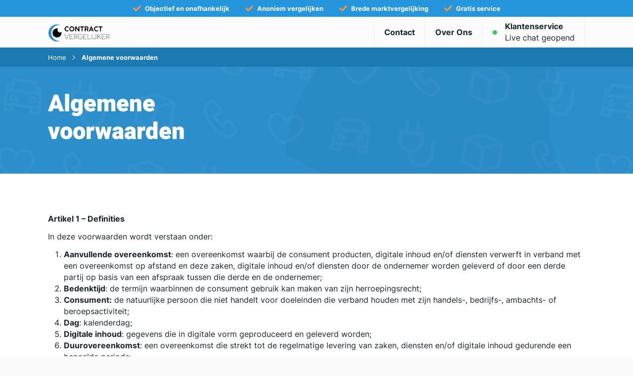

--- FILE ---
content_type: text/html; charset=UTF-8
request_url: https://www.contractvergelijker.nl/algemene-voorwaarden
body_size: 14632
content:
<!DOCTYPE html>
<html lang="nl">
<head><!-- Google Tag Manager -->
<script>(function(w,d,s,l,i){w[l]=w[l]||[];w[l].push({'gtm.start':
new Date().getTime(),event:'gtm.js'});var f=d.getElementsByTagName(s)[0],
j=d.createElement(s),dl=l!='dataLayer'?'&l='+l:'';j.async=true;j.src=
'//www.googletagmanager.com/gtm.js?id='+i+dl;f.parentNode.insertBefore(j,f);
})(window,document,'script','dataLayer','GTM-5DST8JV');</script>
<!-- End Google Tag Manager -->

    <meta charset="utf-8">
    <meta http-equiv="X-UA-Compatible" content="IE=edge">
    <meta name="viewport" content="width=device-width, initial-scale=1.0, maximum-scale=1.0">

            
<title>Algemene voorwaarden | Contractvergelijker.nl</title><meta name="robots" content="index,follow"/><link rel="canonical" href="https://www.contractvergelijker.nl/algemene-voorwaarden"/>    
            <link rel="apple-touch-icon" sizes="180x180" href="/build/website/manifest/apple-touch-icon.png?v=2">
<link rel="icon" type="image/png" sizes="32x32" href="/build/website/manifest/favicon-32x32.png?v=2">
<link rel="icon" type="image/png" sizes="16x16" href="/build/website/manifest/favicon-16x16.png?v=2">
<link rel="manifest" href="/build/website/manifest/site.webmanifest?v=2">
<link rel="mask-icon" href="/build/website/manifest/safari-pinned-tab.svg?v=2" color="#2696dc">
<link rel="shortcut icon" href="/build/website/manifest/favicon.ico?v=2">
<meta name="apple-mobile-web-app-title" content="Contractvergelijker">
<meta name="application-name" content="Contractvergelijker">
<meta name="msapplication-TileColor" content="#ffffff">
<meta name="msapplication-config" content="/build/website/manifest/browserconfig.xml?v=2">
<meta name="theme-color" content="#ffffff">    
            <script type="application/ld+json">
    {
        "@context": "https://schema.org",
        "@type": "BreadcrumbList",
        "itemListElement": [

                                            {
                    "@type": "ListItem",
                    "position": 1,
                    "name": "Home",
                    "item": "https://www.contractvergelijker.nl/"
                },
                                                            {
                    "@type": "ListItem",
                    "position": 2,
                    "name": "Algemene voorwaarden"
                }
                                    ]
    }
</script>    
                
                    <link rel="stylesheet" href="/build/website/562.993e41eb.css"><link rel="stylesheet" href="/build/website/app.f899899b.css">

        <!-- Renders a link tag (if your module requires any CSS)
             <link rel="stylesheet" href="/build/app.css"> -->
    
    
    </head>
<body><!-- Google Tag Manager (noscript) -->
<noscript><iframe src="//www.googletagmanager.com/ns.html?id=GTM-5DST8JV"
height="0" width="0" style="display:none;visibility:hidden"></iframe></noscript>
<!-- End Google Tag Manager (noscript) -->

    <div id="contractvergelijker">
        <div id="navigation-blocker" class="navigation-blocker position-fixed top-0 end-0 start-0 bottom-0 bg-dark opacity-50 d-none" style="z-index: 8;"></div>

        
<section role="selling-points" class="position-relative" style="z-index: 10;">
    <div class="usps bg-primary fw-bold py-2 fs-6">
        <div class="container justify-content-center">
            <div class="row">
                <div class="col-12 d-flex justify-content-center">
                                                                                                                        <div class="d-inline-flex px-3 align-items-center">
                            <span class="icon-check text-tertiary me-2 fs-4"></span>
                            <span class="text-white">Objectief en onafhankelijk</span>
                        </div>
                                                                                                                        <div class="d-none d-md-inline-flex px-3 align-items-center">
                            <span class="icon-check text-tertiary me-2 fs-4"></span>
                            <span class="text-white">Anoniem vergelijken</span>
                        </div>
                                                                                                                        <div class="d-none d-lg-inline-flex px-3 align-items-center">
                            <span class="icon-check text-tertiary me-2 fs-4"></span>
                            <span class="text-white">Brede marktvergelijking</span>
                        </div>
                                                                                                                        <div class="d-none d-xl-inline-flex px-3 align-items-center">
                            <span class="icon-check text-tertiary me-2 fs-4"></span>
                            <span class="text-white">Gratis service</span>
                        </div>
                                    </div>
            </div>
        </div>
    </div>
</section>
        <header >
                            <div id="blocker" class="fader bg-dark d-none d-lg-block" style="z-index: 4;"></div>

<nav class="navbar navbar-contractvergelijker navbar-expand-lg bg-light py-3 py-lg-0">
    <div class="container d-flex justify-content-between justify-content-lg-center">
        <a class="navbar-brand" href="https://www.contractvergelijker.nl/">
            <img src="/build/website/images/logo.b0ad6b1f.svg" alt="Contractvergelijker.nl" width="126" height="35" class="d-inline-block align-text-top">
        </a>

        <button class="navbar-toggler" type="button" data-bs-toggle="collapse" data-bs-target="#navbarNavDropdown" aria-controls="navbarNavDropdown" aria-expanded="false" aria-label="Toggle navigation">
            <span class="icon-menu-lines text-primary fs-2"></span>
        </button>

        <div class="collapse navbar-collapse justify-content-end" id="navbarNavDropdown">
            <ul class="navbar-nav">
                                    
                                            <li class="nav-item">
                            <a href="https://www.contractvergelijker.nl/contact" class="nav-link" title="Contact">Contact</a>
                        </li>
                                                        
                                            <li class="nav-item">
                            <a href="https://www.contractvergelijker.nl/over-ons" class="nav-link" title="Over Ons">Over Ons</a>
                        </li>
                                    
                <li class="nav-item">
                    <a class="nav-link"
                       target="_blank"
                       href="https://api.whatsapp.com/send?phone=31687555811"
                       title="Klantenservice">
                        <span class="d-flex">
                            <span class="dot bg-success align-self-center me-3">&nbsp;</span>
                            <span>
                                <span class="d-block">Klantenservice</span>
                                <span class="d-block fw-light">Live chat geopend</span>
                            </span>
                        </span>
                    </a>
                </li>
            </ul>
        </div>
    </div>
</nav>            
                            <div class="bg-primary-dark py-2">
    <div class="container">
        <div class="row">
            <div class="col">
                <span class="text-white fs-6">
                                                                        <a class="text-decoration-none text-white fw-normal" href="https://www.contractvergelijker.nl/">Home</a> <span>
                                <i class="icon-chevron-right fs-7 opacity-50 px-2"></i>
                            </span>
                                                                                                <a class="text-decoration-none text-white fw-bold" href="https://www.contractvergelijker.nl/algemene-voorwaarden">Algemene voorwaarden</a>
                                                            </span>
            </div>
        </div>
    </div>
</div>            
                            <div class="hero py-5">
                    <div class="container">
                        <div class="row justify-content-between">
                                                            <div class="col-12 col-lg-5 text-white text-center text-md-start">
                                                                        <h1 class="h1">Algemene voorwaarden</h1>
                                                                    </div>
                            
                                                                                                                </div>
                    </div>
                </div>
                    </header>

        <main>
                
<div class="content-builder-block content-with-sidebar-block bg-white" id="content-builder-1">
    <div class="container position-relative">
        <div class="row justify-content-between">
            <div class="col-12 col-lg-7">
                <div class="content-builder row gy-4">
    </div>
            </div>

            <div class="col-12 col-lg-5 mt-5 mt-lg-0 d-none d-lg-block ps-6">
                <div class="position-sticky top-3 w-100 ps-3">
                    
                    
                                    </div>
            </div>
        </div>
    </div>
</div>    
<div class="content-builder-block flex-content-builder-block content-with-sidebar-block py-5 py-lg-6 bg-white" id="content-builder-1">
    <div class="container position-relative">
        <div class="content-builder row">
            <div class="col-12">
    <div class="row gy-5 gx-6 - -">
                    <div class="col-12 - - col-lg-12">
    <div class="row gy-3">
                    <div class="col-12">
                <div class="content-builder__text-editor-block">
    <p><strong>Artikel 1 – Definities</strong></p><p>In deze voorwaarden wordt verstaan onder:</p><ol><li><strong>Aanvullende overeenkomst</strong>: een overeenkomst waarbij de consument producten, digitale inhoud en/of diensten verwerft in verband met een overeenkomst op afstand en deze zaken, digitale inhoud en/of diensten door de ondernemer worden geleverd of door een derde partij op basis van een afspraak tussen die derde en de ondernemer;</li><li><strong>Bedenktijd</strong>: de termijn waarbinnen de consument gebruik kan maken van zijn herroepingsrecht;</li><li><strong>Consument:</strong>&nbsp;de natuurlijke persoon die niet handelt voor doeleinden die verband houden met zijn handels-, bedrijfs-, ambachts- of beroepsactiviteit;</li><li><strong>Dag</strong>: kalenderdag;</li><li><strong>Digitale inhoud</strong>: gegevens die in digitale vorm geproduceerd en geleverd worden;</li><li><strong>Duurovereenkomst</strong>: een overeenkomst die strekt tot de regelmatige levering van zaken, diensten en/of digitale inhoud gedurende een bepaalde periode;</li><li><strong>Duurzame gegevensdrager</strong>: elk hulpmiddel – waaronder ook begrepen e-mail – dat de consument of ondernemer in staat stelt om informatie die aan hem persoonlijk is gericht, op te slaan op een manier die toekomstige raadpleging of gebruik gedurende een periode die is afgestemd op het doel waarvoor de informatie is bestemd, en die ongewijzigde reproductie van de opgeslagen informatie mogelijk maakt;</li><li><strong>Herroepingsrecht</strong>: de mogelijkheid van de consument om binnen de bedenktijd af te zien van de overeenkomst op afstand;</li><li><strong>Overeenkomst op afstand</strong>: een overeenkomst die tussen de ondernemer en de consument wordt gesloten in het kader van een georganiseerd systeem voor verkoop op afstand van producten, digitale inhoud en/of diensten, waarbij tot en met het sluiten van de overeenkomst uitsluitend of mede gebruik gemaakt wordt van één of meer technieken voor communicatie op afstand;</li><li><strong>Modelformulier voor herroeping</strong>: het in Bijlage I van deze voorwaarden opgenomen Europese modelformulier voor herroeping. Bijlage I hoeft niet ter beschikking te worden gesteld als de consument ter zake van zijn bestelling geen herroepingsrecht heeft;</li><li><strong>Techniek voor communicatie op afstand</strong>: middel dat kan worden gebruikt voor het sluiten van een overeenkomst, zonder dat consument en ondernemer gelijktijdig in dezelfde ruimte hoeven te zijn samengekomen.</li></ol><p><strong>Artikel 2 – Identiteit van de onderneming&nbsp;</strong></p><p>Handelend onder de naam: Contractvergelijker.nl<br>Vestigingsadres: Eikenlaan 265, 2404 BP, Alphen aan den Rijn<br>Telefoonnummer: &nbsp;079-23 40 266 (lokaal tarief)<br>Bereikbaarheid: maandag t/m vrijdag van 09:00 tot 17.30 uur<br>E-mail: via ons&nbsp;<a href="https://www.contractvergelijker.nl/contact/">contactformulier</a><br>KvK – nummer:&nbsp;81944985<br>Toezichthoudende autoriteit: ACM<br>Muzenstraat 41, 2511 WB, Den Haag</p><p><strong>Artikel 3 – Toepasselijkheid</strong></p><ol><li>Deze algemene voorwaarden zijn van toepassing op elk aanbod van de ondernemer en op elke tot stand gekomen overeenkomst op afstand tussen ondernemer en consument.</li><li>Voordat de overeenkomst op afstand wordt gesloten, wordt de tekst van deze algemene voorwaarden aan de consument beschikbaar gesteld. Indien dit redelijkerwijs niet mogelijk is, zal de ondernemer voordat de overeenkomst op afstand wordt gesloten, aangeven op welke wijze de algemene voorwaarden bij de ondernemer zijn in te zien en dat zij op verzoek van de consument zo spoedig mogelijk kosteloos worden toegezonden.</li><li>Indien de overeenkomst op afstand elektronisch wordt gesloten, kan in afwijking van het vorige lid en voordat de overeenkomst op afstand wordt gesloten, de tekst van deze algemene voorwaarden langs elektronische weg aan de consument ter beschikking worden gesteld op zodanige wijze dat deze door de consument op een eenvoudige manier kan worden opgeslagen op een duurzame gegevensdrager. Indien dit redelijkerwijs niet mogelijk is, zal voordat de overeenkomst op afstand wordt gesloten, worden aangegeven waar van de algemene voorwaarden langs elektronische weg kan worden kennisgenomen en dat zij op verzoek van de consument langs elektronische weg of op andere wijze kosteloos zullen worden toegezonden.</li><li>Voor het geval dat naast deze algemene voorwaarden tevens specifieke product- of dienstenvoorwaarden van toepassing zijn, is het tweede en derde lid van overeenkomstige toepassing en kan de consument zich in geval van tegenstrijdige voorwaarden steeds beroepen op de toepasselijke bepaling die voor hem het meest gunstig is.</li></ol><p><strong>Artikel 4 – Het aanbod</strong></p><ol><li>Indien een aanbod een beperkte geldigheidsduur heeft of onder voorwaarden geschiedt, wordt dit nadrukkelijk in het aanbod vermeld.</li><li>Het aanbod bevat een volledige en nauwkeurige omschrijving van de aangeboden producten, digitale inhoud en/of diensten. De beschrijving is voldoende gedetailleerd om een goede beoordeling van het aanbod door de consument mogelijk te maken. Als de ondernemer gebruik maakt van afbeeldingen, zijn deze een waarheidsgetrouwe weergave van de aangeboden producten, diensten en/of digitale inhoud. Kennelijke vergissingen of kennelijke fouten in het aanbod binden de ondernemer niet.</li><li>Elk aanbod bevat zodanige informatie, dat voor de consument duidelijk is wat de rechten en verplichtingen zijn, die aan de aanvaarding van het aanbod zijn verbonden.</li></ol><p><strong>Artikel 5 – De overeenkomst</strong></p><ol><li>De overeenkomst komt, onder voorbehoud van het bepaalde in lid 4, tot stand op het moment van aanvaarding door de consument van het aanbod en het voldoen aan de daarbij gestelde voorwaarden.</li><li>Indien de consument het aanbod langs elektronische weg heeft aanvaard, bevestigt de ondernemer onverwijld langs elektronische weg de ontvangst van de aanvaarding van het aanbod. Zolang de ontvangst van deze aanvaarding niet door de ondernemer is bevestigd, kan de consument de overeenkomst ontbinden.</li><li>Indien de overeenkomst elektronisch tot stand komt, treft de ondernemer passende technische en organisatorische maatregelen ter beveiliging van de elektronische overdracht van data en zorgt hij voor een veilige web omgeving. Indien de consument elektronisch kan betalen, zal de ondernemer daartoe passende veiligheidsmaatregelen in acht nemen.</li><li>De ondernemer kan zich binnen wettelijke kaders – op de hoogte stellen of de consument aan zijn betalingsverplichtingen kan voldoen, alsmede van al die feiten en factoren die van belang zijn voor een verantwoord aangaan van de overeenkomst op afstand. Indien de ondernemer op grond van dit onderzoek goede gronden heeft om de overeenkomst niet aan te gaan, is hij gerechtigd gemotiveerd een bestelling of aanvraag te weigeren of aan de uitvoering bijzondere voorwaarden te verbinden.</li><li>De ondernemer zal uiterlijk bij levering van het product, de dienst of digitale inhoud aan de consument de volgende informatie, schriftelijk of op zodanige wijze dat deze door de consument op een toegankelijke manier kan worden opgeslagen op een duurzame gegevensdrager, meesturen:</li><li>Het bezoekadres van de vestiging van de ondernemer waar de consument met klachten terecht kan;</li><li>De voorwaarden waaronder en de wijze waarop de consument van het herroepingsrecht gebruik kan maken, dan wel een duidelijke melding inzake het uitgesloten zijn van het herroepingsrecht;</li><li>De informatie over garanties en bestaande service na aankoop;</li><li>De prijs met inbegrip van alle belastingen van het product, dienst of digitale inhoud; voor zover van toepassing de kosten van aflevering; en de wijze van betaling, aflevering of uitvoering van de overeenkomst op afstand;</li><li>De vereisten voor opzegging van de overeenkomst indien de overeenkomst een duur heeft van meer dan één jaar of van onbepaalde duur is;</li><li>Indien de consument een herroepingsrecht heeft, het modelformulier voor herroeping.</li><li>In geval van een duurtransactie is de bepaling in het vorige lid slechts van toepassing op de eerste levering.</li></ol><p><strong>Artikel 6 – Herroepingsrecht</strong></p><p><i>Bij producten:</i></p><ol><li>De consument kan een overeenkomst met betrekking tot de aankoop van een product gedurende een bedenktijd van 14 dagen zonder opgave van redenen ontbinden. De ondernemer mag de consument vragen naar de reden van herroeping, maar deze niet tot opgave van zijn reden(en) verplichten.</li><li>De in lid 1 genoemde bedenktijd gaat in op de dag nadat de consument, of een vooraf door de consument aangewezen derde, die niet de vervoerder is, het product heeft ontvangen, of:</li><li>Als de consument in eenzelfde bestelling meerdere producten heeft besteld: de dag waarop de consument, of een door hem aangewezen derde, het laatste product heeft ontvangen. De ondernemer mag, mits hij de consument hier voorafgaand aan het bestelproces op duidelijke wijze over heeft geïnformeerd, een bestelling van meerdere producten met een verschillende levertijd weigeren.</li><li>Als de levering van een product bestaat uit verschillende zendingen of onderdelen: de dag waarop de consument, of een door hem aangewezen derde, de laatste zending of het laatste onderdeel heeft ontvangen;</li><li>Bij overeenkomsten voor regelmatige levering van producten gedurende een bepaalde periode: de dag waarop de consument, of een door hem aangewezen derde, het eerste product heeft ontvangen.</li></ol><p><i>Bij diensten en digitale inhoud die niet op een materiële drager is geleverd:</i></p><ol><li>De consument kan een dienstenovereenkomst en een overeenkomst voor levering van digitale inhoud die niet op een materiële drager is geleverd gedurende 14 dagen zonder opgave van redenen ontbinden. De ondernemer mag de consument vragen naar de reden van herroeping, maar deze niet tot opgave van zijn reden(en) verplichten.</li><li>De in lid 3 genoemde bedenktijd gaat in op de dag die volgt op het sluiten van de overeenkomst.</li></ol><p><i>Verlengde bedenktijd voor producten, diensten en digitale inhoud die niet op een materiële drager is geleverd bij niet informeren over herroepingsrecht:</i></p><ol><li>Indien de ondernemer de consument de wettelijk verplichte informatie over het herroepingsrecht of het modelformulier voor herroeping niet heeft verstrekt, loopt de bedenktijd af twaalf maanden na het einde van de oorspronkelijke, overeenkomstig de vorige leden van dit artikel vastgestelde bedenktijd.</li><li>Indien de ondernemer de in het voorgaande lid bedoelde informatie aan de consument heeft verstrekt binnen twaalf maanden na de ingangsdatum van de oorspronkelijke bedenktijd, verstrijkt de bedenktijd 14 dagen na de dag waarop de consument die informatie heeft ontvangen.</li></ol><p><strong>Artikel 7 – Verplichtingen van de consument tijdens de bedenktijd</strong></p><ol><li>Tijdens de bedenktijd zal de consument zorgvuldig omgaan met het product en de verpakking. Hij zal het product slechts uitpakken of gebruiken in de mate die nodig is om de aard, de kenmerken en de werking van het product vast te stellen. Het uitgangspunt hierbij is dat de consument het product slechts mag hanteren en inspecteren zoals hij dat in een winkel zou mogen doen.</li><li>De consument is alleen aansprakelijk voor waardevermindering van het product die het gevolg is van een manier van omgaan met het product die verder gaat dan toegestaan in lid 1.</li><li>De consument is niet aansprakelijk voor waardevermindering van het product als de ondernemer hem niet voor of bij het sluiten van de overeenkomst alle wettelijk verplichte informatie over het herroepingsrecht heeft verstrekt.</li></ol><p><strong>Artikel 8 – Uitoefening van het herroepingsrecht door de consument en kosten daarvan</strong></p><ol><li>Als de consument gebruikmaakt van zijn herroepingsrecht, meldt hij dit binnen de bedenktermijn door middel van het modelformulier voor herroeping of op andere ondubbelzinnige wijze aan de ondernemer.</li><li>Zo snel mogelijk, maar binnen 14 dagen vanaf de dag volgend op de in lid 1 bedoelde melding, zendt de consument het product terug, of overhandigt hij dit aan (een gemachtigde van) de ondernemer. Dit hoeft niet als de ondernemer heeft aangeboden het product zelf af te halen. De consument heeft de terugzendtermijn in elk geval in acht genomen als hij het product terugzendt voordat de bedenktijd is verstreken.</li><li>De consument zendt het product terug met alle geleverde toebehoren, indien redelijkerwijs mogelijk in originele staat en verpakking, en conform de door de ondernemer verstrekte redelijke en duidelijke instructies</li><li>Het risico en de bewijslast voor de juiste en tijdige uitoefening van het herroepingsrecht ligt bij de consument.</li><li>De consument draagt de rechtstreekse kosten van het terugzenden van het product. Als de ondernemer niet heeft gemeld dat de consument deze kosten moet dragen of als de ondernemer aangeeft de kosten zelf te dragen, hoeft de consument de kosten voor terugzending niet te dragen.</li><li>Indien de consument herroept na eerst uitdrukkelijk te hebben verzocht dat de verrichting van de dienst of de levering van gas, water of elektriciteit die niet gereed voor verkoop zijn gemaakt in een beperkt volume of bepaalde hoeveelheid aanvangt tijdens de bedenktijd, is de consument de ondernemer een bedrag verschuldigd dat evenredig is aan dat gedeelte van de verbintenis dat door de ondernemer is nagekomen op het moment van herroeping, vergeleken met de volledige nakoming van de verbintenis.</li><li>De consument draagt geen kosten voor de uitvoering van diensten of de levering van water, gas of elektriciteit, die niet gereed voor verkoop zijn gemaakt in een beperkt volume of hoeveelheid, of tot levering van stadsverwarming, indien:</li><li>De ondernemer de consument de wettelijk verplichte informatie over het herroepingsrecht, de kostenvergoeding bij herroeping of het modelformulier voor herroeping niet heeft verstrekt, of;</li><li>De consument niet uitdrukkelijk om de aanvang van de uitvoering van de dienst of levering van gas, water, elektriciteit of stadsverwarming tijdens de bedenktijd heeft verzocht.</li><li>De consument draagt geen kosten voor de volledige of gedeeltelijke levering van niet op een materiële drager geleverde digitale inhoud, indien:</li><li>Hij voorafgaand aan de levering ervan niet uitdrukkelijk heeft ingestemd met het beginnen van de nakoming van de overeenkomst voor het einde van de bedenktijd;</li><li>Hij niet heeft erkend zijn herroepingsrecht te verliezen bij het verlenen van zijn toestemming; of</li><li>De ondernemer heeft nagelaten deze verklaring van de consument te bevestigen.</li><li>Als de consument gebruik maakt van zijn herroepingsrecht, worden alle aanvullende overeenkomsten van rechtswege ontbonden.</li></ol><p><strong>Artikel 9 – Verplichtingen van de ondernemer bij herroeping</strong></p><ol><li>Als de ondernemer de melding van herroeping door de consument op elektronische wijze mogelijk maakt, stuurt hij na ontvangst van deze melding onverwijld een ontvangstbevestiging.</li><li>De ondernemer vergoedt alle betalingen van de consument, inclusief eventuele leveringskosten door de ondernemer in rekening gebracht voor het geretourneerde product, onverwijld doch binnen 14 dagen volgend op de dag waarop de consument hem de herroeping meldt. Tenzij de ondernemer aanbiedt het product zelf af te halen, mag hij wachten met terugbetalen tot hij het product heeft ontvangen of tot de consument aantoont dat hij het product heeft teruggezonden, naar gelang welk tijdstip eerder valt.</li><li>De ondernemer gebruikt voor terugbetaling hetzelfde betaalmiddel dat de consument heeft gebruikt, tenzij de consument instemt met een andere methode. De terugbetaling is kosteloos voor de consument.</li><li>Als de consument heeft gekozen voor een duurdere methode van levering dan de goedkoopste standaardlevering, hoeft de ondernemer de bijkomende kosten voor de duurdere methode niet terug te betalen.</li></ol><p><strong>Artikel 10 – Uitsluiting herroepingsrecht</strong></p><p>De ondernemer kan de navolgende producten en diensten uitsluiten van het herroepingsrecht, maar alleen als de ondernemer dit duidelijk bij het aanbod, althans tijdig voor het sluiten van de overeenkomst, heeft vermeld:</p><ol><li>Producten of diensten waarvan de prijs gebonden is aan schommelingen op de financiële markt waarop de ondernemer geen invloed heeft en die zich binnen de herroepingstermijn kunnen voordoen;</li><li>Overeenkomsten die gesloten zijn tijdens een openbare veiling. Onder een openbare veiling wordt verstaan een verkoopmethode waarbij producten, digitale inhoud en/of diensten door de ondernemer worden aangeboden aan de consument die persoonlijk aanwezig is of de mogelijkheid krijgt persoonlijk aanwezig te zijn op de veiling, onder leiding van een veilingmeester, en waarbij de succesvolle bieder verplicht is de producten, digitale inhoud en/of diensten af te nemen;</li><li>Dienstenovereenkomsten, na volledige uitvoering van de dienst, maar alleen als:</li><li>de uitvoering is begonnen met uitdrukkelijke voorafgaande instemming van de consument; en</li><li>de consument heeft verklaard dat hij zijn herroepingsrecht verliest zodra de ondernemer de overeenkomst volledig heeft uitgevoerd;</li><li>Pakketreizen als bedoeld in artikel 7:500 BW en overeenkomsten van personenvervoer;</li><li>Dienstenovereenkomsten voor terbeschikkingstelling van accommodatie, als in de overeenkomst een bepaalde datum of periode van uitvoering is voorzien en anders dan voor woondoeleinden, goederenvervoer, autoverhuurdiensten en catering;</li><li>Overeenkomsten met betrekking tot vrijetijdsbesteding, als in de overeenkomst een bepaalde datum of periode van uitvoering daarvan is voorzien;</li><li>Volgens specificaties van de consument vervaardigde producten, die niet geprefabriceerd zijn en die worden vervaardigd op basis van een individuele keuze of beslissing van de consument, of die duidelijk voor een specifieke persoon bestemd zijn;</li><li>Producten die snel bederven of een beperkte houdbaarheid hebben;</li><li>Verzegelde producten die om redenen van gezondheidsbescherming of hygiëne niet geschikt zijn om te worden teruggezonden en waarvan de verzegeling na levering is verbroken;</li><li>Producten die na levering door hun aard onherroepelijk vermengd zijn met andere producten;</li><li>Verzegelde audio-, video-opnamen en computerprogrammatuur, waarvan de verzegeling na levering is verbroken;</li><li>Kranten, tijdschriften of magazines, met uitzondering van abonnementen hierop;</li><li>De levering van digitale inhoud anders dan op een materiële drager, maar alleen als:</li><li>De uitvoering is begonnen met uitdrukkelijke voorafgaande instemming van de consument; en</li><li>De consument heeft verklaard dat hij hiermee zijn herroepingsrecht verliest.</li></ol><p><strong>&nbsp;</strong> <strong>Artikel 11 – De prijs</strong></p><ol><li>Gedurende de in het aanbod vermelde geldigheidsduur worden de prijzen van de aangeboden producten en/of diensten niet verhoogd, behoudens prijswijzigingen als gevolg van veranderingen in btw-tarieven.</li><li>In afwijking van het vorige lid kan de ondernemer producten of diensten waarvan de prijzen gebonden zijn aan schommelingen op de financiële markt en waar de ondernemer geen invloed op heeft, met variabele prijzen aanbieden. Deze gebondenheid aan schommelingen en het feit dat eventueel vermelde prijzen richtprijzen zijn, worden bij het aanbod vermeld.</li><li>Prijsverhogingen binnen 3 maanden na de totstandkoming van de overeenkomst zijn alleen toegestaan indien zij het gevolg zijn van wettelijke regelingen of bepalingen.</li><li>Prijsverhogingen vanaf 3 maanden na de totstandkoming van de overeenkomst zijn alleen toegestaan indien de ondernemer dit bedongen heeft en:</li><li>deze het gevolg zijn van wettelijke regelingen of bepalingen; of</li><li>de consument de bevoegdheid heeft de overeenkomst op te zeggen met ingang van de dag waarop de prijsverhoging ingaat.</li><li>De in het aanbod van producten of diensten genoemde prijzen zijn inclusief btw.</li></ol><p><strong>Artikel 12 – Nakoming overeenkomst en extra garantie</strong></p><ol><li>De ondernemer staat er voor in dat de producten en/of diensten voldoen aan de overeenkomst, de in het aanbod vermelde specificaties, aan de redelijke eisen van deugdelijkheid en/of bruikbaarheid en de op de datum van de totstandkoming van de overeenkomst bestaande wettelijke bepalingen en/of overheidsvoorschriften. Indien overeengekomen staat de ondernemer er tevens voor in dat het product geschikt is voor ander dan normaal gebruik.</li><li>Een door de ondernemer, diens toeleverancier, fabrikant of importeur verstrekte extra garantie beperkt nimmer de wettelijke rechten en vorderingen die de consument op grond van de overeenkomst tegenover de ondernemer kan doen gelden indien de ondernemer is tekortgeschoten in de nakoming van zijn deel van de overeenkomst.</li><li>Onder extra garantie wordt verstaan iedere verbintenis van de ondernemer, diens toeleverancier, importeur of producent waarin deze aan de consument bepaalde rechten of vorderingen toekent die verder gaan dan waartoe deze wettelijk verplicht is in geval hij is tekortgeschoten in de nakoming van zijn deel van de overeenkomst.</li></ol><p><strong>Artikel 13 – Levering en uitvoering</strong></p><ol><li>De ondernemer zal de grootst mogelijke zorgvuldigheid in acht nemen bij het in ontvangst nemen en bij de uitvoering van bestellingen van producten en bij de beoordeling van aanvragen tot verlening van diensten.</li><li>Als plaats van levering geldt het adres dat de consument aan de ondernemer kenbaar heeft gemaakt.</li><li>Met inachtneming van hetgeen hierover in artikel 4 van deze algemene voorwaarden is vermeld, zal de ondernemer geaccepteerde bestellingen met bekwame spoed doch uiterlijk binnen 30 dagen uitvoeren, tenzij een andere leveringstermijn is overeengekomen. Indien de bezorging vertraging ondervindt, of indien een bestelling niet dan wel slechts gedeeltelijk kan worden uitgevoerd, ontvangt de consument hiervan uiterlijk 30 dagen nadat hij de bestelling geplaatst heeft bericht. De consument heeft in dat geval het recht om de overeenkomst zonder kosten te ontbinden en recht op eventuele schadevergoeding.</li><li>Na ontbinding conform het vorige lid zal de ondernemer het bedrag dat de consument betaald heeft onverwijld terugbetalen.</li><li>Het risico van beschadiging en/of vermissing van producten berust bij de ondernemer tot het moment van bezorging aan de consument of een vooraf aangewezen en aan de ondernemer bekend gemaakte vertegenwoordiger, tenzij uitdrukkelijk anders is overeengekomen.</li></ol><p><strong>Artikel 14 – Duurtransacties: duur, opzegging en verlenging</strong></p><p><i>Opzegging:</i></p><ol><li>De consument kan een overeenkomst die voor onbepaalde tijd is aangegaan en die strekt tot het geregeld afleveren van producten (elektriciteit daaronder begrepen) of diensten, te allen tijde opzeggen met inachtneming van daartoe overeengekomen opzeggingsregels en een opzegtermijn van ten hoogste één maand.</li><li>De consument kan een overeenkomst die voor bepaalde tijd is aangegaan en die strekt tot het geregeld afleveren van producten (elektriciteit daaronder begrepen) of diensten, te allen tijde tegen het einde van de bepaalde duur opzeggen met inachtneming van daartoe overeengekomen opzeggingsregels en een opzegtermijn van ten hoogste één maand.</li><li>De consument kan de in de vorige leden genoemde overeenkomsten:</li></ol><ul><li>te allen tijde opzeggen en niet beperkt worden tot opzegging op een bepaald tijdstip of in een bepaalde periode;</li><li>tenminste opzeggen op dezelfde wijze als zij door hem zijn aangegaan;</li><li>altijd opzeggen met dezelfde opzegtermijn als de ondernemer voor zichzelf heeft bedongen.</li></ul><p><i>Verlenging:</i></p><ol><li>Een overeenkomst die voor bepaalde tijd is aangegaan en die strekt tot het geregeld afleveren van producten (elektriciteit daaronder begrepen) of diensten, mag niet stilzwijgend worden verlengd of vernieuwd voor een bepaalde duur.</li><li>In afwijking van het vorige lid mag een overeenkomst die voor bepaalde tijd is aangegaan en die strekt tot het geregeld afleveren van dag- nieuws- en weekbladen en tijdschriften stilzwijgend worden verlengd voor een bepaalde duur van maximaal drie maanden, als de consument deze verlengde overeenkomst tegen het einde van de verlenging kan opzeggen met een opzegtermijn van ten hoogste één maand.</li><li>Een overeenkomst die voor bepaalde tijd is aangegaan en die strekt tot het geregeld afleveren van producten of diensten, mag alleen stilzwijgend voor onbepaalde duur worden verlengd als de consument te allen tijde mag opzeggen met een opzegtermijn van ten hoogste één maand. De opzegtermijn is ten hoogste drie maanden in geval de overeenkomst strekt tot het geregeld, maar minder dan eenmaal per maand, afleveren van dag-, nieuws- en weekbladen en tijdschriften.</li><li>Een overeenkomst met beperkte duur tot het geregeld ter kennismaking afleveren van dag-, nieuws- en weekbladen en tijdschriften (proef- of kennismakingsabonnement) wordt niet stilzwijgend voortgezet en eindigt automatisch na afloop van de proef- of kennismakingsperiode.</li></ol><p><i>Duur:</i></p><ol><li>Als een overeenkomst een duur van meer dan een jaar heeft, mag de consument na een jaar de overeenkomst te allen tijde met een opzegtermijn van ten hoogste één maand opzeggen, tenzij de redelijkheid en billijkheid zich tegen opzegging vóór het einde van de overeengekomen duur verzetten.</li></ol><p><strong>Artikel 15 – Betaling</strong></p><ol><li>Voor zover niet anders is bepaald in de overeenkomst of aanvullende voorwaarden, dienen de door de consument verschuldigde bedragen te worden voldaan binnen 14 dagen na het ingaan van de bedenktermijn, of bij het ontbreken van een bedenktermijn binnen 14 dagen na het sluiten van de overeenkomst. In geval van een overeenkomst tot het verlenen van een dienst, vangt deze termijn aan op de dag nadat de consument de bevestiging van de overeenkomst heeft ontvangen.</li><li>Bij de verkoop van producten aan consumenten mag de consument in algemene voorwaarden nimmer verplicht worden tot vooruitbetaling van meer dan 50%. Wanneer vooruitbetaling is bedongen, kan de consument geen enkel recht doen gelden aangaande de uitvoering van de desbetreffende bestelling of dienst(en), alvorens de bedongen vooruitbetaling heeft plaatsgevonden.</li><li>De consument heeft de plicht om onjuistheden in verstrekte of vermelde betaalgegevens onverwijld aan de ondernemer te melden.</li><li>Indien de consument niet tijdig aan zijn betalingsverplichting(en) voldoet, is deze, nadat hij door de ondernemer is gewezen op de te late betaling en de ondernemer de consument een termijn van 14 dagen heeft gegund om alsnog aan zijn betalingsverplichtingen te voldoen, na het uitblijven van betaling binnen deze 14-dagen-termijn, over het nog verschuldigde bedrag de wettelijke rente verschuldigd en is de ondernemer gerechtigd de door hem gemaakte buitengerechtelijke incassokosten in rekening te brengen. Deze incassokosten bedragen maximaal: 15% over openstaande bedragen tot € 2.500,-; 10% over de daaropvolgende € 2.500,- en 5% over de volgende € 5.000,- met een minimum van € 40,-. De ondernemer kan ten voordele van de consument afwijken van genoemde bedragen en percentages.</li></ol><p><strong>Artikel 16 – Klachtenregeling</strong></p><ol><li>De ondernemer beschikt over een voldoende bekend gemaakte klachtenprocedure en behandelt de klacht overeenkomstig deze klachtenprocedure.</li><li>Klachten over de uitvoering van de overeenkomst moeten binnen bekwame tijd nadat de consument de gebreken heeft geconstateerd, volledig en duidelijk omschreven worden ingediend bij de ondernemer.</li><li>Bij de ondernemer ingediende klachten worden binnen een termijn van 10 werkdagen gerekend vanaf de datum van ontvangst beantwoord. Als een klacht een voorzienbaar langere verwerkingstijd vraagt, wordt door de ondernemer binnen de termijn van 10 werkdagen geantwoord met een bericht van ontvangst en een indicatie wanneer de consument een meer uitvoerig antwoord kan verwachten.</li><li>Een klacht over een product, dienst of de service van de ondernemer kan eveneens worden ingediend via een <a href="https://www.contractvergelijker.nl/klachten/">klachtenformulier</a> op de consumentenpagina van de website van de Contractvergelijker.nl (https://www.contractvergelijker.nl/klachten/). Vul uw klacht in zodat deze binnenkomt bij de klachtenafdeling van het hoofdkantoor.</li><li>De consument dient de ondernemer in ieder geval 10 werkdagen de tijd te geven om de klacht in onderling overleg op te lossen. Na deze termijn ontstaat een geschil dat vatbaar is voor de geschillenregeling.</li></ol><p><strong>Artikel 17 – Aanvullende of afwijkende bepalingen</strong></p><p>Aanvullende dan wel van deze algemene voorwaarden afwijkende bepalingen mogen niet ten nadele van de consument zijn en dienen schriftelijk te worden vastgelegd dan wel op zodanige wijze dat deze door de consument op een toegankelijke manier kunnen worden opgeslagen op een duurzame gegevensdrager.</p><p><strong>Artikel 18 – Wijziging van de algemene voorwaarden</strong></p><ol><li>Contractvergelijker.nl zal deze algemene voorwaarden niet wijzigen dan in overleg met de Consumentenbond.</li><li>Wijzigingen in deze voorwaarden zijn slechts van kracht nadat deze op daartoe geëigende wijze zijn gepubliceerd, met dien verstande, dat bij toepasselijke wijzigingen gedurende de looptijd van een aanbod de voor de consument meest gunstige bepaling zal prevaleren.</li></ol><p><strong>Bijlage I: Modelformulier voor herroeping</strong> <strong>Modelformulier voor herroeping</strong><br><i>(dit formulier alleen invullen en terugzenden wanneer u de overeenkomst wilt herroepen)</i></p><ul><li>Aan: [ naam ondernemer]</li></ul><p>[ geografisch adres ondernemer] [ faxnummer ondernemer, indien beschikbaar] [ e-mailadres of elektronisch adres van ondernemer]</p><ul><li>Ik/Wij* deel/delen* u hierbij mede, dat ik/wij* onze overeenkomst betreffende</li></ul><p>de verkoop van de volgende producten: [aanduiding product]* de levering van de volgende digitale inhoud: [aanduiding digitale inhoud]* de verrichting van de volgende dienst: [aanduiding dienst]*, herroept/herroepen*</p><ul><li>Besteld op*/ontvangen op* [datum bestelling bij diensten of ontvangst bij producten]</li><li>[Naam consument(en)]</li><li>[Adres consument(en)]</li><li>[Handtekening consument(en)] (alleen wanneer dit formulier op papier wordt ingediend)</li></ul><p>* Doorhalen wat niet van toepassing is of invullen wat van toepassing is.</p>
</div>            </div>
            </div>
</div>            </div>
</div>    </div>
    </div>
</div>        </main>

        <footer>
            
                            <div class="footer bg-primary py-5">
    <div class="container">
        <div class="row gx-4 gy-4 gx-lg-1 gy-md-3">
                            <div class="col-12 col-md-6 col-lg-4">
                                            <div class="1">
                            <h3 class="fw-normal">Blijf op de hoogte</h3>

<div class="fs-5 mt-2">
    <p>Meld je aan voor de beste deals</p>
</div>                        </div>
                                            <div class="mt-4">
                            <h3 class="fw-normal">Aanmeld formulier</h3>

<div class="fs-5 mt-2">
    <form action="https://www.contractvergelijker.nl/algemene-voorwaarden" method="POST" class="d-lg-flex align-items-end gap-2">
        <div class="form-fafs">
            <label class="form-label">E-mailadres</label>
            <input type="hidden" name="form_action" value="register">
            <input type="email" name="email" placeholder="E-mailadres" class="form-control" required>
        </div>

        <div class="mt-2">
            <button type="submit" class="btn btn-tertiary">Aanmelden</button>
        </div>
    </form>
</div>                        </div>
                                    </div>
                            <div class="col-12 col-md-6 col-lg-3 offset-lg-1">
                                            <div class="1">
                            <h3 class="fw-normal">Informatie</h3>

<div class="mt-2">
    <ul class="pretty-link-list">
                    <li>
                <a href="https://www.contractvergelijker.nl/contact" class="pretty-link--block text-white" title="Contact">Contact</a>
            </li>
                    <li>
                <a href="https://www.contractvergelijker.nl/over-ons" class="pretty-link--block text-white" title="Over Ons">Over Ons</a>
            </li>
                    <li>
                <a href="https://www.contractvergelijker.nl/cookie-en-privacyverklaring" class="pretty-link--block text-white" title="Cookie- en privacyverklaring">Cookie- en privacyverklaring</a>
            </li>
                    <li>
                <a href="https://www.contractvergelijker.nl/algemene-voorwaarden" class="pretty-link--block text-white" title="Algemene voorwaarden">Algemene voorwaarden</a>
            </li>
            </ul>
</div>                        </div>
                                    </div>
                            <div class="col-12 col-md-6 offset-lg-1 col-lg-3">
                                            <div class="1">
                            <div class="card">
    <div class="card-body d-flex justify-content-between position-relative">
        <div>
            <span class="fw-bold text-dark">Live Chat</span>
            <span class="d-flex">
                <span class="dot bg-success align-self-center me-1">&nbsp;</span>
                <span class="text-muted fs-5">Geopend tot 17:30</span>
            </span>
        </div>

        <a target="_blank" href="https://api.whatsapp.com/send?phone=31687555811" class="align-self-center text-decoration-none stretched-link">
            <span class="icon-arrow-right text-tertiary fs-3"></span>
        </a>
    </div>
</div>                        </div>
                                            <div class="mt-4">
                            <div class="mb-n2">
    <span class="fw-bold d-block">Telefoon</span>
    <span class="d-block fs-5">+31 (0)79 - 23 40 266</span>
</div>                        </div>
                                    </div>
                    </div>
    </div>
</div>                <div class="bg-primary-dark py-3 sub-footer">
    <div class="container">
        <div class="row">
            <div class="col-12 col-lg-6 text-center text-lg-start text-white fs-6">
                &copy; 2026 - Contractvergelijker.nl - Alle rechten voorbehouden
            </div>

            <div class="col-12 col-lg-6 text-white fs-6 text-center text-lg-end sub-footer__links mt-4 mt-lg-0">
                            </div>
        </div>
    </div>
</div>
            
            <scroll-top></scroll-top>
        </footer>
    </div>

            <script src="/build/website/runtime.165ec068.js" defer></script><script src="/build/website/app.4d41912e.js" defer></script>
    
    <div id="comparator-scripts">
        
        
        
        
        
        
        
            </div>
</body>
</html>


--- FILE ---
content_type: text/css
request_url: https://www.contractvergelijker.nl/build/website/app.f899899b.css
body_size: 331360
content:
@charset "UTF-8";@font-face{font-display:swap;font-family:Heebo;font-style:normal;font-weight:900;src:url(/build/website/fonts/Heebo-Black.8af3c79c.woff2) format("woff2")}@font-face{font-display:swap;font-family:Heebo;font-style:normal;font-weight:700;src:url(/build/website/fonts/Heebo-Bold.2f3980c1.woff2) format("woff2")}@font-face{font-display:swap;font-family:Heebo;font-style:normal;font-weight:400;src:url(/build/website/fonts/Heebo-Regular.93e05e38.woff2) format("woff2")}@font-face{font-display:swap;font-family:Inter;font-style:normal;font-weight:400;src:url(/build/website/fonts/regular.133ad199.woff2) format("woff2")}@font-face{font-display:swap;font-family:Inter;font-style:normal;font-weight:700;src:url(/build/website/fonts/bold.4033e851.woff2) format("woff2")}
/*!
 * Bootstrap v5.1.3 (https://getbootstrap.com/)
 * Copyright 2011-2021 The Bootstrap Authors
 * Copyright 2011-2021 Twitter, Inc.
 * Licensed under MIT (https://github.com/twbs/bootstrap/blob/main/LICENSE)
 */:root{--bs-blue:#2696dc;--bs-indigo:#6610f2;--bs-purple:#6f42c1;--bs-pink:#d63384;--bs-red:#dc3545;--bs-orange:#ff923f;--bs-yellow:#ffc107;--bs-green:#30cb5c;--bs-teal:#20c997;--bs-cyan:#0dcaf0;--bs-white:#fff;--bs-gray:#6c757d;--bs-gray-dark:#343a40;--bs-gray-100:#f8f9fa;--bs-gray-200:#e9ecef;--bs-gray-300:#dee2e6;--bs-gray-400:#ced4da;--bs-gray-500:#adb5bd;--bs-gray-600:#6c757d;--bs-gray-700:#495057;--bs-gray-800:#343a40;--bs-gray-900:#212529;--bs-primary:#2696dc;--bs-primary-dark:#1d79b2;--bs-secondary:#7f7f7f;--bs-tertiary:#ff923f;--bs-success:#30cb5c;--bs-info:#0dcaf0;--bs-warning:#ffc107;--bs-danger:#e84118;--bs-light:#fcfcfc;--bs-dark:#1b262d;--bs-medium-gray:#cdc5c5;--bs-grass:#f3f7f1;--bs-clouds:#f8fafd;--bs-primary-rgb:38,150,220;--bs-primary-dark-rgb:29,121,178;--bs-secondary-rgb:127,127,127;--bs-tertiary-rgb:255,146,63;--bs-success-rgb:48,203,92;--bs-info-rgb:13,202,240;--bs-warning-rgb:255,193,7;--bs-danger-rgb:232,65,24;--bs-light-rgb:252,252,252;--bs-dark-rgb:27,38,45;--bs-medium-gray-rgb:205,197,197;--bs-grass-rgb:243,247,241;--bs-clouds-rgb:248,250,253;--bs-white-rgb:255,255,255;--bs-black-rgb:0,0,0;--bs-body-color-rgb:27,38,45;--bs-body-bg-rgb:250,250,250;--bs-font-sans-serif:"Inter",sans-serif;--bs-font-monospace:SFMono-Regular,Menlo,Monaco,Consolas,"Liberation Mono","Courier New",monospace;--bs-gradient:linear-gradient(180deg,hsla(0,0%,100%,.15),hsla(0,0%,100%,0));--bs-body-font-family:var(--bs-font-sans-serif);--bs-body-font-size:1rem;--bs-body-font-weight:400;--bs-body-line-height:1.438;--bs-body-color:#1b262d;--bs-body-bg:#fafafa}*,:after,:before{box-sizing:border-box}@media (prefers-reduced-motion:no-preference){:root{scroll-behavior:smooth}}body{-webkit-text-size-adjust:100%;-webkit-tap-highlight-color:rgba(0,0,0,0);background-color:var(--bs-body-bg);color:var(--bs-body-color);font-family:var(--bs-body-font-family);font-size:var(--bs-body-font-size);font-weight:var(--bs-body-font-weight);line-height:var(--bs-body-line-height);margin:0;text-align:var(--bs-body-text-align)}hr{background-color:currentColor;border:0;color:inherit;margin:1rem 0;opacity:.25}hr:not([size]){height:1px}.h1,.h2,.h3,.h4,.h5,.h6,h1,h2,h3,h4,h5,h6{font-family:Heebo,sans-serif;font-weight:900;line-height:1.2;margin-bottom:.5rem;margin-top:0}.h1,h1{font-size:calc(1.41875rem + 2.025vw)}@media (min-width:1200px){.h1,h1{font-size:2.9375rem}}.h2,h2{font-size:calc(1.33125rem + .975vw)}@media (min-width:1200px){.h2,h2{font-size:2.0625rem}}.h3,h3{font-size:calc(1.26875rem + .225vw)}@media (min-width:1200px){.h3,h3{font-size:1.4375rem}}.h4,h4{font-size:1rem}.h5,h5{font-size:.875rem}.h6,h6{font-size:.8125rem}p{margin-bottom:1rem;margin-top:0}abbr[data-bs-original-title],abbr[title]{cursor:help;text-decoration:underline dotted;text-decoration-skip-ink:none}address{font-style:normal;line-height:inherit;margin-bottom:1rem}ol,ul{padding-left:2rem}dl,ol,ul{margin-bottom:1rem;margin-top:0}ol ol,ol ul,ul ol,ul ul{margin-bottom:0}dt{font-weight:700}dd{margin-bottom:.5rem;margin-left:0}blockquote{margin:0 0 1rem}b,strong{font-weight:bolder}.small,small{font-size:80%}.mark,mark{background-color:#fcf8e3;padding:.2em}sub,sup{font-size:.75em;line-height:0;position:relative;vertical-align:baseline}sub{bottom:-.25em}sup{top:-.5em}a{color:#2696dc}a,a:hover{text-decoration:underline}a:hover{color:#1e78b0}a:not([href]):not([class]),a:not([href]):not([class]):hover{color:inherit;text-decoration:none}code,kbd,pre,samp{direction:ltr;font-family:var(--bs-font-monospace);font-size:1em;unicode-bidi:bidi-override}pre{display:block;font-size:80%;margin-bottom:1rem;margin-top:0;overflow:auto}pre code{color:inherit;font-size:inherit;word-break:normal}code{word-wrap:break-word;color:#d63384;font-size:80%}a>code{color:inherit}kbd{background-color:#212529;border-radius:.2rem;color:#fff;font-size:80%;padding:.2rem .4rem}kbd kbd{font-size:1em;font-weight:700;padding:0}figure{margin:0 0 1rem}img,svg{vertical-align:middle}table{border-collapse:collapse;caption-side:bottom}caption{color:#6c757d;padding-bottom:.5rem;padding-top:.5rem;text-align:left}th{text-align:inherit;text-align:-webkit-match-parent}tbody,td,tfoot,th,thead,tr{border:0 solid;border-color:inherit}label{display:inline-block}button{border-radius:0}button:focus:not(:focus-visible){outline:0}button,input,optgroup,select,textarea{font-family:inherit;font-size:inherit;line-height:inherit;margin:0}button,select{text-transform:none}[role=button]{cursor:pointer}select{word-wrap:normal}select:disabled{opacity:1}[list]::-webkit-calendar-picker-indicator{display:none}[type=button],[type=reset],[type=submit],button{-webkit-appearance:button}[type=button]:not(:disabled),[type=reset]:not(:disabled),[type=submit]:not(:disabled),button:not(:disabled){cursor:pointer}::-moz-focus-inner{border-style:none;padding:0}textarea{resize:vertical}fieldset{border:0;margin:0;min-width:0;padding:0}legend{float:left;font-size:calc(1.275rem + .3vw);line-height:inherit;margin-bottom:.5rem;padding:0;width:100%}@media (min-width:1200px){legend{font-size:1.5rem}}legend+*{clear:left}::-webkit-datetime-edit-day-field,::-webkit-datetime-edit-fields-wrapper,::-webkit-datetime-edit-hour-field,::-webkit-datetime-edit-minute,::-webkit-datetime-edit-month-field,::-webkit-datetime-edit-text,::-webkit-datetime-edit-year-field{padding:0}::-webkit-inner-spin-button{height:auto}[type=search]{-webkit-appearance:textfield;outline-offset:-2px}::-webkit-search-decoration{-webkit-appearance:none}::-webkit-color-swatch-wrapper{padding:0}::file-selector-button{font:inherit}::-webkit-file-upload-button{-webkit-appearance:button;font:inherit}output{display:inline-block}iframe{border:0}summary{cursor:pointer;display:list-item}progress{vertical-align:baseline}[hidden]{display:none!important}.lead{font-size:1.25rem;font-weight:300}.display-1{font-size:calc(1.625rem + 4.5vw);font-weight:300;line-height:1.2}@media (min-width:1200px){.display-1{font-size:5rem}}.display-2{font-size:calc(1.575rem + 3.9vw);font-weight:300;line-height:1.2}@media (min-width:1200px){.display-2{font-size:4.5rem}}.display-3{font-size:calc(1.525rem + 3.3vw);font-weight:300;line-height:1.2}@media (min-width:1200px){.display-3{font-size:4rem}}.display-4{font-size:calc(1.475rem + 2.7vw);font-weight:300;line-height:1.2}@media (min-width:1200px){.display-4{font-size:3.5rem}}.display-5{font-size:calc(1.425rem + 2.1vw);font-weight:300;line-height:1.2}@media (min-width:1200px){.display-5{font-size:3rem}}.display-6{font-size:calc(1.375rem + 1.5vw);font-weight:300;line-height:1.2}@media (min-width:1200px){.display-6{font-size:2.5rem}}.list-inline,.list-unstyled{list-style:none;padding-left:0}.list-inline-item{display:inline-block}.list-inline-item:not(:last-child){margin-right:.5rem}.initialism{font-size:80%;text-transform:uppercase}.blockquote{font-size:1.25rem;margin-bottom:1rem}.blockquote>:last-child{margin-bottom:0}.blockquote-footer{color:#6c757d;font-size:80%;margin-bottom:1rem;margin-top:-1rem}.blockquote-footer:before{content:"— "}.img-fluid,.img-thumbnail{height:auto;max-width:100%}.img-thumbnail{background-color:#fafafa;border:1px solid #dee2e6;border-radius:.25rem;padding:.25rem}.figure{display:inline-block}.figure-img{line-height:1;margin-bottom:.5rem}.figure-caption{color:#6c757d;font-size:80%}.container,.container-fluid,.container-lg,.container-md,.container-sm,.container-xl{margin-left:auto;margin-right:auto;padding-left:var(--bs-gutter-x,.75rem);padding-right:var(--bs-gutter-x,.75rem);width:100%}@media (min-width:576px){.container,.container-sm{max-width:540px}}@media (min-width:768px){.container,.container-md,.container-sm{max-width:720px}}@media (min-width:992px){.container,.container-lg,.container-md,.container-sm{max-width:960px}}@media (min-width:1200px){.container,.container-lg,.container-md,.container-sm,.container-xl{max-width:1110px}}.row{--bs-gutter-x:1.5rem;--bs-gutter-y:0;display:flex;flex-wrap:wrap;margin-left:calc(var(--bs-gutter-x)*-.5);margin-right:calc(var(--bs-gutter-x)*-.5);margin-top:calc(var(--bs-gutter-y)*-1)}.row>*{flex-shrink:0;margin-top:var(--bs-gutter-y);max-width:100%;padding-left:calc(var(--bs-gutter-x)*.5);padding-right:calc(var(--bs-gutter-x)*.5);width:100%}.col{flex:1 0 0%}.row-cols-auto>*{flex:0 0 auto;width:auto}.row-cols-1>*{flex:0 0 auto;width:100%}.row-cols-2>*{flex:0 0 auto;width:50%}.row-cols-3>*{flex:0 0 auto;width:33.3333333333%}.row-cols-4>*{flex:0 0 auto;width:25%}.row-cols-5>*{flex:0 0 auto;width:20%}.row-cols-6>*{flex:0 0 auto;width:16.6666666667%}.col-auto{flex:0 0 auto;width:auto}.col-1{flex:0 0 auto;width:8.33333333%}.col-2{flex:0 0 auto;width:16.66666667%}.col-3{flex:0 0 auto;width:25%}.col-4{flex:0 0 auto;width:33.33333333%}.col-5{flex:0 0 auto;width:41.66666667%}.col-6{flex:0 0 auto;width:50%}.col-7{flex:0 0 auto;width:58.33333333%}.col-8{flex:0 0 auto;width:66.66666667%}.col-9{flex:0 0 auto;width:75%}.col-10{flex:0 0 auto;width:83.33333333%}.col-11{flex:0 0 auto;width:91.66666667%}.col-12{flex:0 0 auto;width:100%}.offset-1{margin-left:8.33333333%}.offset-2{margin-left:16.66666667%}.offset-3{margin-left:25%}.offset-4{margin-left:33.33333333%}.offset-5{margin-left:41.66666667%}.offset-6{margin-left:50%}.offset-7{margin-left:58.33333333%}.offset-8{margin-left:66.66666667%}.offset-9{margin-left:75%}.offset-10{margin-left:83.33333333%}.offset-11{margin-left:91.66666667%}.g-0,.gx-0{--bs-gutter-x:0}.g-0,.gy-0{--bs-gutter-y:0}.g-1,.gx-1{--bs-gutter-x:0.25rem}.g-1,.gy-1{--bs-gutter-y:0.25rem}.g-2,.gx-2{--bs-gutter-x:0.5rem}.g-2,.gy-2{--bs-gutter-y:0.5rem}.g-3,.gx-3{--bs-gutter-x:1rem}.g-3,.gy-3{--bs-gutter-y:1rem}.g-4,.gx-4{--bs-gutter-x:1.5rem}.g-4,.gy-4{--bs-gutter-y:1.5rem}.g-5,.gx-5{--bs-gutter-x:3rem}.g-5,.gy-5{--bs-gutter-y:3rem}.g-6,.gx-6{--bs-gutter-x:5rem}.g-6,.gy-6{--bs-gutter-y:5rem}.g-7,.gx-7{--bs-gutter-x:8rem}.g-7,.gy-7{--bs-gutter-y:8rem}.g-8,.gx-8{--bs-gutter-x:10rem}.g-8,.gy-8{--bs-gutter-y:10rem}@media (min-width:576px){.col-sm{flex:1 0 0%}.row-cols-sm-auto>*{flex:0 0 auto;width:auto}.row-cols-sm-1>*{flex:0 0 auto;width:100%}.row-cols-sm-2>*{flex:0 0 auto;width:50%}.row-cols-sm-3>*{flex:0 0 auto;width:33.3333333333%}.row-cols-sm-4>*{flex:0 0 auto;width:25%}.row-cols-sm-5>*{flex:0 0 auto;width:20%}.row-cols-sm-6>*{flex:0 0 auto;width:16.6666666667%}.col-sm-auto{flex:0 0 auto;width:auto}.col-sm-1{flex:0 0 auto;width:8.33333333%}.col-sm-2{flex:0 0 auto;width:16.66666667%}.col-sm-3{flex:0 0 auto;width:25%}.col-sm-4{flex:0 0 auto;width:33.33333333%}.col-sm-5{flex:0 0 auto;width:41.66666667%}.col-sm-6{flex:0 0 auto;width:50%}.col-sm-7{flex:0 0 auto;width:58.33333333%}.col-sm-8{flex:0 0 auto;width:66.66666667%}.col-sm-9{flex:0 0 auto;width:75%}.col-sm-10{flex:0 0 auto;width:83.33333333%}.col-sm-11{flex:0 0 auto;width:91.66666667%}.col-sm-12{flex:0 0 auto;width:100%}.offset-sm-0{margin-left:0}.offset-sm-1{margin-left:8.33333333%}.offset-sm-2{margin-left:16.66666667%}.offset-sm-3{margin-left:25%}.offset-sm-4{margin-left:33.33333333%}.offset-sm-5{margin-left:41.66666667%}.offset-sm-6{margin-left:50%}.offset-sm-7{margin-left:58.33333333%}.offset-sm-8{margin-left:66.66666667%}.offset-sm-9{margin-left:75%}.offset-sm-10{margin-left:83.33333333%}.offset-sm-11{margin-left:91.66666667%}.g-sm-0,.gx-sm-0{--bs-gutter-x:0}.g-sm-0,.gy-sm-0{--bs-gutter-y:0}.g-sm-1,.gx-sm-1{--bs-gutter-x:0.25rem}.g-sm-1,.gy-sm-1{--bs-gutter-y:0.25rem}.g-sm-2,.gx-sm-2{--bs-gutter-x:0.5rem}.g-sm-2,.gy-sm-2{--bs-gutter-y:0.5rem}.g-sm-3,.gx-sm-3{--bs-gutter-x:1rem}.g-sm-3,.gy-sm-3{--bs-gutter-y:1rem}.g-sm-4,.gx-sm-4{--bs-gutter-x:1.5rem}.g-sm-4,.gy-sm-4{--bs-gutter-y:1.5rem}.g-sm-5,.gx-sm-5{--bs-gutter-x:3rem}.g-sm-5,.gy-sm-5{--bs-gutter-y:3rem}.g-sm-6,.gx-sm-6{--bs-gutter-x:5rem}.g-sm-6,.gy-sm-6{--bs-gutter-y:5rem}.g-sm-7,.gx-sm-7{--bs-gutter-x:8rem}.g-sm-7,.gy-sm-7{--bs-gutter-y:8rem}.g-sm-8,.gx-sm-8{--bs-gutter-x:10rem}.g-sm-8,.gy-sm-8{--bs-gutter-y:10rem}}@media (min-width:768px){.col-md{flex:1 0 0%}.row-cols-md-auto>*{flex:0 0 auto;width:auto}.row-cols-md-1>*{flex:0 0 auto;width:100%}.row-cols-md-2>*{flex:0 0 auto;width:50%}.row-cols-md-3>*{flex:0 0 auto;width:33.3333333333%}.row-cols-md-4>*{flex:0 0 auto;width:25%}.row-cols-md-5>*{flex:0 0 auto;width:20%}.row-cols-md-6>*{flex:0 0 auto;width:16.6666666667%}.col-md-auto{flex:0 0 auto;width:auto}.col-md-1{flex:0 0 auto;width:8.33333333%}.col-md-2{flex:0 0 auto;width:16.66666667%}.col-md-3{flex:0 0 auto;width:25%}.col-md-4{flex:0 0 auto;width:33.33333333%}.col-md-5{flex:0 0 auto;width:41.66666667%}.col-md-6{flex:0 0 auto;width:50%}.col-md-7{flex:0 0 auto;width:58.33333333%}.col-md-8{flex:0 0 auto;width:66.66666667%}.col-md-9{flex:0 0 auto;width:75%}.col-md-10{flex:0 0 auto;width:83.33333333%}.col-md-11{flex:0 0 auto;width:91.66666667%}.col-md-12{flex:0 0 auto;width:100%}.offset-md-0{margin-left:0}.offset-md-1{margin-left:8.33333333%}.offset-md-2{margin-left:16.66666667%}.offset-md-3{margin-left:25%}.offset-md-4{margin-left:33.33333333%}.offset-md-5{margin-left:41.66666667%}.offset-md-6{margin-left:50%}.offset-md-7{margin-left:58.33333333%}.offset-md-8{margin-left:66.66666667%}.offset-md-9{margin-left:75%}.offset-md-10{margin-left:83.33333333%}.offset-md-11{margin-left:91.66666667%}.g-md-0,.gx-md-0{--bs-gutter-x:0}.g-md-0,.gy-md-0{--bs-gutter-y:0}.g-md-1,.gx-md-1{--bs-gutter-x:0.25rem}.g-md-1,.gy-md-1{--bs-gutter-y:0.25rem}.g-md-2,.gx-md-2{--bs-gutter-x:0.5rem}.g-md-2,.gy-md-2{--bs-gutter-y:0.5rem}.g-md-3,.gx-md-3{--bs-gutter-x:1rem}.g-md-3,.gy-md-3{--bs-gutter-y:1rem}.g-md-4,.gx-md-4{--bs-gutter-x:1.5rem}.g-md-4,.gy-md-4{--bs-gutter-y:1.5rem}.g-md-5,.gx-md-5{--bs-gutter-x:3rem}.g-md-5,.gy-md-5{--bs-gutter-y:3rem}.g-md-6,.gx-md-6{--bs-gutter-x:5rem}.g-md-6,.gy-md-6{--bs-gutter-y:5rem}.g-md-7,.gx-md-7{--bs-gutter-x:8rem}.g-md-7,.gy-md-7{--bs-gutter-y:8rem}.g-md-8,.gx-md-8{--bs-gutter-x:10rem}.g-md-8,.gy-md-8{--bs-gutter-y:10rem}}@media (min-width:992px){.col-lg{flex:1 0 0%}.row-cols-lg-auto>*{flex:0 0 auto;width:auto}.row-cols-lg-1>*{flex:0 0 auto;width:100%}.row-cols-lg-2>*{flex:0 0 auto;width:50%}.row-cols-lg-3>*{flex:0 0 auto;width:33.3333333333%}.row-cols-lg-4>*{flex:0 0 auto;width:25%}.row-cols-lg-5>*{flex:0 0 auto;width:20%}.row-cols-lg-6>*{flex:0 0 auto;width:16.6666666667%}.col-lg-auto{flex:0 0 auto;width:auto}.col-lg-1{flex:0 0 auto;width:8.33333333%}.col-lg-2{flex:0 0 auto;width:16.66666667%}.col-lg-3{flex:0 0 auto;width:25%}.col-lg-4{flex:0 0 auto;width:33.33333333%}.col-lg-5{flex:0 0 auto;width:41.66666667%}.col-lg-6{flex:0 0 auto;width:50%}.col-lg-7{flex:0 0 auto;width:58.33333333%}.col-lg-8{flex:0 0 auto;width:66.66666667%}.col-lg-9{flex:0 0 auto;width:75%}.col-lg-10{flex:0 0 auto;width:83.33333333%}.col-lg-11{flex:0 0 auto;width:91.66666667%}.col-lg-12{flex:0 0 auto;width:100%}.offset-lg-0{margin-left:0}.offset-lg-1{margin-left:8.33333333%}.offset-lg-2{margin-left:16.66666667%}.offset-lg-3{margin-left:25%}.offset-lg-4{margin-left:33.33333333%}.offset-lg-5{margin-left:41.66666667%}.offset-lg-6{margin-left:50%}.offset-lg-7{margin-left:58.33333333%}.offset-lg-8{margin-left:66.66666667%}.offset-lg-9{margin-left:75%}.offset-lg-10{margin-left:83.33333333%}.offset-lg-11{margin-left:91.66666667%}.g-lg-0,.gx-lg-0{--bs-gutter-x:0}.g-lg-0,.gy-lg-0{--bs-gutter-y:0}.g-lg-1,.gx-lg-1{--bs-gutter-x:0.25rem}.g-lg-1,.gy-lg-1{--bs-gutter-y:0.25rem}.g-lg-2,.gx-lg-2{--bs-gutter-x:0.5rem}.g-lg-2,.gy-lg-2{--bs-gutter-y:0.5rem}.g-lg-3,.gx-lg-3{--bs-gutter-x:1rem}.g-lg-3,.gy-lg-3{--bs-gutter-y:1rem}.g-lg-4,.gx-lg-4{--bs-gutter-x:1.5rem}.g-lg-4,.gy-lg-4{--bs-gutter-y:1.5rem}.g-lg-5,.gx-lg-5{--bs-gutter-x:3rem}.g-lg-5,.gy-lg-5{--bs-gutter-y:3rem}.g-lg-6,.gx-lg-6{--bs-gutter-x:5rem}.g-lg-6,.gy-lg-6{--bs-gutter-y:5rem}.g-lg-7,.gx-lg-7{--bs-gutter-x:8rem}.g-lg-7,.gy-lg-7{--bs-gutter-y:8rem}.g-lg-8,.gx-lg-8{--bs-gutter-x:10rem}.g-lg-8,.gy-lg-8{--bs-gutter-y:10rem}}@media (min-width:1200px){.col-xl{flex:1 0 0%}.row-cols-xl-auto>*{flex:0 0 auto;width:auto}.row-cols-xl-1>*{flex:0 0 auto;width:100%}.row-cols-xl-2>*{flex:0 0 auto;width:50%}.row-cols-xl-3>*{flex:0 0 auto;width:33.3333333333%}.row-cols-xl-4>*{flex:0 0 auto;width:25%}.row-cols-xl-5>*{flex:0 0 auto;width:20%}.row-cols-xl-6>*{flex:0 0 auto;width:16.6666666667%}.col-xl-auto{flex:0 0 auto;width:auto}.col-xl-1{flex:0 0 auto;width:8.33333333%}.col-xl-2{flex:0 0 auto;width:16.66666667%}.col-xl-3{flex:0 0 auto;width:25%}.col-xl-4{flex:0 0 auto;width:33.33333333%}.col-xl-5{flex:0 0 auto;width:41.66666667%}.col-xl-6{flex:0 0 auto;width:50%}.col-xl-7{flex:0 0 auto;width:58.33333333%}.col-xl-8{flex:0 0 auto;width:66.66666667%}.col-xl-9{flex:0 0 auto;width:75%}.col-xl-10{flex:0 0 auto;width:83.33333333%}.col-xl-11{flex:0 0 auto;width:91.66666667%}.col-xl-12{flex:0 0 auto;width:100%}.offset-xl-0{margin-left:0}.offset-xl-1{margin-left:8.33333333%}.offset-xl-2{margin-left:16.66666667%}.offset-xl-3{margin-left:25%}.offset-xl-4{margin-left:33.33333333%}.offset-xl-5{margin-left:41.66666667%}.offset-xl-6{margin-left:50%}.offset-xl-7{margin-left:58.33333333%}.offset-xl-8{margin-left:66.66666667%}.offset-xl-9{margin-left:75%}.offset-xl-10{margin-left:83.33333333%}.offset-xl-11{margin-left:91.66666667%}.g-xl-0,.gx-xl-0{--bs-gutter-x:0}.g-xl-0,.gy-xl-0{--bs-gutter-y:0}.g-xl-1,.gx-xl-1{--bs-gutter-x:0.25rem}.g-xl-1,.gy-xl-1{--bs-gutter-y:0.25rem}.g-xl-2,.gx-xl-2{--bs-gutter-x:0.5rem}.g-xl-2,.gy-xl-2{--bs-gutter-y:0.5rem}.g-xl-3,.gx-xl-3{--bs-gutter-x:1rem}.g-xl-3,.gy-xl-3{--bs-gutter-y:1rem}.g-xl-4,.gx-xl-4{--bs-gutter-x:1.5rem}.g-xl-4,.gy-xl-4{--bs-gutter-y:1.5rem}.g-xl-5,.gx-xl-5{--bs-gutter-x:3rem}.g-xl-5,.gy-xl-5{--bs-gutter-y:3rem}.g-xl-6,.gx-xl-6{--bs-gutter-x:5rem}.g-xl-6,.gy-xl-6{--bs-gutter-y:5rem}.g-xl-7,.gx-xl-7{--bs-gutter-x:8rem}.g-xl-7,.gy-xl-7{--bs-gutter-y:8rem}.g-xl-8,.gx-xl-8{--bs-gutter-x:10rem}.g-xl-8,.gy-xl-8{--bs-gutter-y:10rem}}@media (min-width:1400px){.col-xxl{flex:1 0 0%}.row-cols-xxl-auto>*{flex:0 0 auto;width:auto}.row-cols-xxl-1>*{flex:0 0 auto;width:100%}.row-cols-xxl-2>*{flex:0 0 auto;width:50%}.row-cols-xxl-3>*{flex:0 0 auto;width:33.3333333333%}.row-cols-xxl-4>*{flex:0 0 auto;width:25%}.row-cols-xxl-5>*{flex:0 0 auto;width:20%}.row-cols-xxl-6>*{flex:0 0 auto;width:16.6666666667%}.col-xxl-auto{flex:0 0 auto;width:auto}.col-xxl-1{flex:0 0 auto;width:8.33333333%}.col-xxl-2{flex:0 0 auto;width:16.66666667%}.col-xxl-3{flex:0 0 auto;width:25%}.col-xxl-4{flex:0 0 auto;width:33.33333333%}.col-xxl-5{flex:0 0 auto;width:41.66666667%}.col-xxl-6{flex:0 0 auto;width:50%}.col-xxl-7{flex:0 0 auto;width:58.33333333%}.col-xxl-8{flex:0 0 auto;width:66.66666667%}.col-xxl-9{flex:0 0 auto;width:75%}.col-xxl-10{flex:0 0 auto;width:83.33333333%}.col-xxl-11{flex:0 0 auto;width:91.66666667%}.col-xxl-12{flex:0 0 auto;width:100%}.offset-xxl-0{margin-left:0}.offset-xxl-1{margin-left:8.33333333%}.offset-xxl-2{margin-left:16.66666667%}.offset-xxl-3{margin-left:25%}.offset-xxl-4{margin-left:33.33333333%}.offset-xxl-5{margin-left:41.66666667%}.offset-xxl-6{margin-left:50%}.offset-xxl-7{margin-left:58.33333333%}.offset-xxl-8{margin-left:66.66666667%}.offset-xxl-9{margin-left:75%}.offset-xxl-10{margin-left:83.33333333%}.offset-xxl-11{margin-left:91.66666667%}.g-xxl-0,.gx-xxl-0{--bs-gutter-x:0}.g-xxl-0,.gy-xxl-0{--bs-gutter-y:0}.g-xxl-1,.gx-xxl-1{--bs-gutter-x:0.25rem}.g-xxl-1,.gy-xxl-1{--bs-gutter-y:0.25rem}.g-xxl-2,.gx-xxl-2{--bs-gutter-x:0.5rem}.g-xxl-2,.gy-xxl-2{--bs-gutter-y:0.5rem}.g-xxl-3,.gx-xxl-3{--bs-gutter-x:1rem}.g-xxl-3,.gy-xxl-3{--bs-gutter-y:1rem}.g-xxl-4,.gx-xxl-4{--bs-gutter-x:1.5rem}.g-xxl-4,.gy-xxl-4{--bs-gutter-y:1.5rem}.g-xxl-5,.gx-xxl-5{--bs-gutter-x:3rem}.g-xxl-5,.gy-xxl-5{--bs-gutter-y:3rem}.g-xxl-6,.gx-xxl-6{--bs-gutter-x:5rem}.g-xxl-6,.gy-xxl-6{--bs-gutter-y:5rem}.g-xxl-7,.gx-xxl-7{--bs-gutter-x:8rem}.g-xxl-7,.gy-xxl-7{--bs-gutter-y:8rem}.g-xxl-8,.gx-xxl-8{--bs-gutter-x:10rem}.g-xxl-8,.gy-xxl-8{--bs-gutter-y:10rem}}.table{--bs-table-bg:transparent;--bs-table-accent-bg:transparent;--bs-table-striped-color:#1b262d;--bs-table-striped-bg:rgba(0,0,0,.05);--bs-table-active-color:#1b262d;--bs-table-active-bg:rgba(0,0,0,.1);--bs-table-hover-color:#1b262d;--bs-table-hover-bg:rgba(0,0,0,.075);border-color:#eaebf0;color:#1b262d;margin-bottom:1rem;vertical-align:top;width:100%}.table>:not(caption)>*>*{background-color:var(--bs-table-bg);border-bottom-width:1px;box-shadow:inset 0 0 0 9999px var(--bs-table-accent-bg);padding:.5rem}.table>tbody{vertical-align:inherit}.table>thead{vertical-align:bottom}.table>:not(:first-child){border-top:2px solid}.caption-top{caption-side:top}.table-sm>:not(caption)>*>*{padding:.25rem}.table-bordered>:not(caption)>*{border-width:1px 0}.table-bordered>:not(caption)>*>*{border-width:0 1px}.table-borderless>:not(caption)>*>*{border-bottom-width:0}.table-borderless>:not(:first-child){border-top-width:0}.table-striped>tbody>tr:nth-of-type(odd)>*{--bs-table-accent-bg:var(--bs-table-striped-bg);color:var(--bs-table-striped-color)}.table-active{--bs-table-accent-bg:var(--bs-table-active-bg);color:var(--bs-table-active-color)}.table-hover>tbody>tr:hover>*{--bs-table-accent-bg:var(--bs-table-hover-bg);color:var(--bs-table-hover-color)}.table-primary{--bs-table-bg:#d4eaf8;--bs-table-striped-bg:#c9deec;--bs-table-striped-color:#000;--bs-table-active-bg:#bfd3df;--bs-table-active-color:#000;--bs-table-hover-bg:#c4d8e5;--bs-table-hover-color:#000;border-color:#bfd3df;color:#000}.table-secondary{--bs-table-bg:#e5e5e5;--bs-table-striped-bg:#dadada;--bs-table-striped-color:#000;--bs-table-active-bg:#cecece;--bs-table-active-color:#000;--bs-table-hover-bg:#d4d4d4;--bs-table-hover-color:#000;border-color:#cecece;color:#000}.table-success{--bs-table-bg:#d6f5de;--bs-table-striped-bg:#cbe9d3;--bs-table-striped-color:#000;--bs-table-active-bg:#c1ddc8;--bs-table-active-color:#000;--bs-table-hover-bg:#c6e3cd;--bs-table-hover-color:#000;border-color:#c1ddc8;color:#000}.table-info{--bs-table-bg:#cff4fc;--bs-table-striped-bg:#c5e8ef;--bs-table-striped-color:#000;--bs-table-active-bg:#badce3;--bs-table-active-color:#000;--bs-table-hover-bg:#bfe2e9;--bs-table-hover-color:#000;border-color:#badce3;color:#000}.table-warning{--bs-table-bg:#fff3cd;--bs-table-striped-bg:#f2e7c3;--bs-table-striped-color:#000;--bs-table-active-bg:#e6dbb9;--bs-table-active-color:#000;--bs-table-hover-bg:#ece1be;--bs-table-hover-color:#000;border-color:#e6dbb9;color:#000}.table-danger{--bs-table-bg:#fad9d1;--bs-table-striped-bg:#eecec7;--bs-table-striped-color:#000;--bs-table-active-bg:#e1c3bc;--bs-table-active-color:#000;--bs-table-hover-bg:#e7c9c1;--bs-table-hover-color:#000;border-color:#e1c3bc;color:#000}.table-light{--bs-table-bg:#fcfcfc;--bs-table-striped-bg:#efefef;--bs-table-striped-color:#000;--bs-table-active-bg:#e3e3e3;--bs-table-active-color:#000;--bs-table-hover-bg:#e9e9e9;--bs-table-hover-color:#000;border-color:#e3e3e3;color:#000}.table-dark{--bs-table-bg:#1b262d;--bs-table-striped-bg:#263138;--bs-table-striped-color:#fff;--bs-table-active-bg:#323c42;--bs-table-active-color:#fff;--bs-table-hover-bg:#2c363d;--bs-table-hover-color:#fff;border-color:#323c42;color:#fff}.table-responsive{-webkit-overflow-scrolling:touch;overflow-x:auto}@media (max-width:575.98px){.table-responsive-sm{-webkit-overflow-scrolling:touch;overflow-x:auto}}@media (max-width:767.98px){.table-responsive-md{-webkit-overflow-scrolling:touch;overflow-x:auto}}@media (max-width:991.98px){.table-responsive-lg{-webkit-overflow-scrolling:touch;overflow-x:auto}}@media (max-width:1199.98px){.table-responsive-xl{-webkit-overflow-scrolling:touch;overflow-x:auto}}@media (max-width:1399.98px){.table-responsive-xxl{-webkit-overflow-scrolling:touch;overflow-x:auto}}.form-label{font-size:.875rem;font-weight:700;margin-bottom:.5rem}.col-form-label{font-size:inherit;font-weight:700;line-height:1.438;margin-bottom:0;padding-bottom:calc(.775rem + 1px);padding-top:calc(.775rem + 1px)}.col-form-label-lg{font-size:1.25rem;padding-bottom:calc(.5rem + 1px);padding-top:calc(.5rem + 1px)}.col-form-label-sm{font-size:.875rem;padding-bottom:calc(.25rem + 1px);padding-top:calc(.25rem + 1px)}.form-text{color:#6c757d;font-size:80%;margin-top:.25rem}#vd-root .vd-form-group__input,.form-control{appearance:none;background-clip:padding-box;background-color:#fafafa;border:1px solid hsla(0,0%,50%,.24);border-radius:8px;color:#1b262d;display:block;font-size:1rem;font-weight:400;line-height:1.438;padding:.775rem .75rem;transition:border-color .15s ease-in-out,box-shadow .15s ease-in-out;width:100%}@media (prefers-reduced-motion:reduce){#vd-root .vd-form-group__input,.form-control{transition:none}}#vd-root [type=file].vd-form-group__input,.form-control[type=file]{overflow:hidden}#vd-root [type=file].vd-form-group__input:not(:disabled):not([readonly]),.form-control[type=file]:not(:disabled):not([readonly]){cursor:pointer}#vd-root .vd-form-group__input:focus,.form-control:focus{background-color:#fafafa;border-color:#93cbee;box-shadow:0 0 0 .25rem rgba(38,150,220,.25);color:#1b262d;outline:0}#vd-root .vd-form-group__input::-webkit-date-and-time-value,.form-control::-webkit-date-and-time-value{height:1.438em}#vd-root .vd-form-group__input::placeholder,.form-control::placeholder{color:rgba(27,38,45,.41);opacity:1}#vd-root .vd-form-group__input:disabled,#vd-root [readonly].vd-form-group__input,.form-control:disabled,.form-control[readonly]{background-color:#e9ecef;opacity:1}#vd-root .vd-form-group__input::file-selector-button,.form-control::file-selector-button{background-color:hsla(0,0%,50%,.03);border:0 solid;border-color:inherit;border-inline-end-width:1px;border-radius:0;color:#1b262d;margin:-.775rem -.75rem;margin-inline-end:.75rem;padding:.775rem .75rem;pointer-events:none;transition:color .15s ease-in-out,background-color .15s ease-in-out,border-color .15s ease-in-out,box-shadow .15s ease-in-out}@media (prefers-reduced-motion:reduce){#vd-root .vd-form-group__input::file-selector-button,.form-control::file-selector-button{transition:none}}#vd-root .vd-form-group__input:hover:not(:disabled):not([readonly])::file-selector-button,.form-control:hover:not(:disabled):not([readonly])::file-selector-button{background-color:rgba(29,29,29,.079)}#vd-root .vd-form-group__input::-webkit-file-upload-button,.form-control::-webkit-file-upload-button{background-color:hsla(0,0%,50%,.03);border:0 solid;border-color:inherit;border-inline-end-width:1px;border-radius:0;color:#1b262d;margin:-.775rem -.75rem;margin-inline-end:.75rem;padding:.775rem .75rem;pointer-events:none;transition:color .15s ease-in-out,background-color .15s ease-in-out,border-color .15s ease-in-out,box-shadow .15s ease-in-out}@media (prefers-reduced-motion:reduce){#vd-root .vd-form-group__input::-webkit-file-upload-button,.form-control::-webkit-file-upload-button{transition:none}}#vd-root .vd-form-group__input:hover:not(:disabled):not([readonly])::-webkit-file-upload-button,.form-control:hover:not(:disabled):not([readonly])::-webkit-file-upload-button{background-color:rgba(29,29,29,.079)}.form-control-plaintext{background-color:transparent;border:solid transparent;border-width:1px 0;color:#1b262d;display:block;line-height:1.438;margin-bottom:0;padding:.775rem 0;width:100%}.form-control-plaintext.form-control-lg,.form-control-plaintext.form-control-sm{padding-left:0;padding-right:0}.form-control-sm{border-radius:.2rem;font-size:.875rem;min-height:calc(1.438em + .5rem + 2px);padding:.25rem .5rem}.form-control-sm::file-selector-button{margin:-.25rem -.5rem;margin-inline-end:.5rem;padding:.25rem .5rem}.form-control-sm::-webkit-file-upload-button{margin:-.25rem -.5rem;margin-inline-end:.5rem;padding:.25rem .5rem}.form-control-lg{border-radius:.3rem;font-size:1.25rem;min-height:calc(1.438em + 1rem + 2px);padding:.5rem 1rem}.form-control-lg::file-selector-button{margin:-.5rem -1rem;margin-inline-end:1rem;padding:.5rem 1rem}.form-control-lg::-webkit-file-upload-button{margin:-.5rem -1rem;margin-inline-end:1rem;padding:.5rem 1rem}#vd-root textarea.vd-form-group__input,textarea.form-control{min-height:calc(1.438em + 1.55rem + 2px)}textarea.form-control-sm{min-height:calc(1.438em + .5rem + 2px)}textarea.form-control-lg{min-height:calc(1.438em + 1rem + 2px)}.form-control-color{height:auto;padding:.775rem;width:3rem}.form-control-color:not(:disabled):not([readonly]){cursor:pointer}.form-control-color::-moz-color-swatch{border-radius:8px;height:1.438em}.form-control-color::-webkit-color-swatch{border-radius:8px;height:1.438em}.form-select,.v-select .vs__dropdown-toggle{-moz-padding-start:calc(.75rem - 3px);appearance:none;background-color:#fafafa;background-image:url("data:image/svg+xml;charset=utf-8,%3Csvg xmlns='http://www.w3.org/2000/svg' viewBox='0 0 16 16'%3E%3Cpath fill='none' stroke='%23343a40' stroke-linecap='round' stroke-linejoin='round' stroke-width='2' d='m2 5 6 6 6-6'/%3E%3C/svg%3E");background-position:right .75rem center;background-repeat:no-repeat;background-size:16px 12px;border:1px solid hsla(0,0%,50%,.24);border-radius:8px;color:#1b262d;display:block;font-size:1rem;font-weight:400;line-height:1.438;padding:.775rem 2.25rem .775rem .75rem;transition:border-color .15s ease-in-out,box-shadow .15s ease-in-out;width:100%}@media (prefers-reduced-motion:reduce){.form-select,.v-select .vs__dropdown-toggle{transition:none}}.form-select:focus,.v-select .vs__dropdown-toggle:focus{border-color:#93cbee;box-shadow:0 0 0 .25rem rgba(38,150,220,.25);outline:0}.form-select[multiple],.form-select[size]:not([size="1"]),.v-select [multiple].vs__dropdown-toggle,.v-select [size].vs__dropdown-toggle:not([size="1"]){background-image:none;padding-right:.75rem}.form-select:disabled,.v-select .vs__dropdown-toggle:disabled{background-color:#e9ecef}.form-select:-moz-focusring,.v-select .vs__dropdown-toggle:-moz-focusring{color:transparent;text-shadow:0 0 0 #1b262d}.form-select-sm{border-radius:.2rem;font-size:.875rem;padding-bottom:.25rem;padding-left:.5rem;padding-top:.25rem}.form-select-lg{border-radius:.3rem;font-size:1.25rem;padding-bottom:.5rem;padding-left:1rem;padding-top:.5rem}.form-check{display:block;margin-bottom:.125rem;min-height:1.438rem;padding-left:1.5em}.form-check .form-check-input{float:left;margin-left:-1.5em}.form-check-input{appearance:none;background-color:hsla(0,0%,50%,.03);background-position:50%;background-repeat:no-repeat;background-size:contain;border:1px solid hsla(0,0%,50%,.24);color-adjust:exact;height:1em;margin-top:.219em;vertical-align:top;width:1em}.form-check-input[type=checkbox]{border-radius:.25em}.form-check-input[type=radio]{border-radius:50%}.form-check-input:active{filter:brightness(90%)}.form-check-input:focus{border-color:#93cbee;box-shadow:0 0 0 .25rem rgba(38,150,220,.25);outline:0}.form-check-input:checked{background-color:#ff923f;border-color:#ff923f}.form-check-input:checked[type=checkbox]{background-image:url("data:image/svg+xml;charset=utf-8,%3Csvg xmlns='http://www.w3.org/2000/svg' viewBox='0 0 20 20'%3E%3Cpath fill='none' stroke='%23fff' stroke-linecap='round' stroke-linejoin='round' stroke-width='3' d='m6 10 3 3 6-6'/%3E%3C/svg%3E")}.form-check-input:checked[type=radio]{background-image:url("data:image/svg+xml;charset=utf-8,%3Csvg xmlns='http://www.w3.org/2000/svg' viewBox='-4 -4 8 8'%3E%3Ccircle r='2' fill='%23fff'/%3E%3C/svg%3E")}.form-check-input[type=checkbox]:indeterminate{background-color:#2696dc;background-image:url("data:image/svg+xml;charset=utf-8,%3Csvg xmlns='http://www.w3.org/2000/svg' viewBox='0 0 20 20'%3E%3Cpath fill='none' stroke='%23fff' stroke-linecap='round' stroke-linejoin='round' stroke-width='3' d='M6 10h8'/%3E%3C/svg%3E");border-color:#2696dc}.form-check-input:disabled{filter:none;opacity:.5;pointer-events:none}.form-check-input:disabled~.form-check-label,.form-check-input[disabled]~.form-check-label{opacity:.5}.form-switch{padding-left:2.5em}.form-switch .form-check-input{background-image:url("data:image/svg+xml;charset=utf-8,%3Csvg xmlns='http://www.w3.org/2000/svg' viewBox='-4 -4 8 8'%3E%3Ccircle r='3' fill='rgba(0, 0, 0, 0.25)'/%3E%3C/svg%3E");background-position:0;border-radius:2em;margin-left:-2.5em;transition:background-position .15s ease-in-out;width:2em}@media (prefers-reduced-motion:reduce){.form-switch .form-check-input{transition:none}}.form-switch .form-check-input:focus{background-image:url("data:image/svg+xml;charset=utf-8,%3Csvg xmlns='http://www.w3.org/2000/svg' viewBox='-4 -4 8 8'%3E%3Ccircle r='3' fill='%2393cbee'/%3E%3C/svg%3E")}.form-switch .form-check-input:checked{background-image:url("data:image/svg+xml;charset=utf-8,%3Csvg xmlns='http://www.w3.org/2000/svg' viewBox='-4 -4 8 8'%3E%3Ccircle r='3' fill='%23fff'/%3E%3C/svg%3E");background-position:100%}.form-check-inline{display:inline-block;margin-right:1rem}.btn-check{clip:rect(0,0,0,0);pointer-events:none;position:absolute}#esos-content .btn-check:disabled+.fSIcor,#esos-content .btn-check:disabled+.karhqL,#esos-content .btn-check[disabled]+.fSIcor,#esos-content .btn-check[disabled]+.karhqL,#esos-content a.sc-1lhksre-1 .btn-check:disabled+button,#esos-content a.sc-1lhksre-1 .btn-check[disabled]+button,#vd-root .btn-check:disabled+.btn-a,#vd-root .btn-check:disabled+.button-label,#vd-root .btn-check:disabled+.button-label--active,#vd-root .btn-check:disabled+.vd-button,#vd-root .btn-check[disabled]+.btn-a,#vd-root .btn-check[disabled]+.button-label,#vd-root .btn-check[disabled]+.button-label--active,#vd-root .btn-check[disabled]+.vd-button,.btn-check:disabled+.btn,.btn-check:disabled+.btn-outline,.btn-check[disabled]+.btn,.btn-check[disabled]+.btn-outline{filter:none;opacity:.65;pointer-events:none}.form-range{appearance:none;background-color:transparent;height:1.5rem;padding:0;width:100%}.form-range:focus{outline:0}.form-range:focus::-webkit-slider-thumb{box-shadow:0 0 0 1px #fafafa,0 0 0 .25rem rgba(38,150,220,.25)}.form-range:focus::-moz-range-thumb{box-shadow:0 0 0 1px #fafafa,0 0 0 .25rem rgba(38,150,220,.25)}.form-range::-moz-focus-outer{border:0}.form-range::-webkit-slider-thumb{appearance:none;background-color:#2696dc;border:0;border-radius:1rem;height:1rem;margin-top:-.25rem;transition:background-color .15s ease-in-out,border-color .15s ease-in-out,box-shadow .15s ease-in-out;width:1rem}@media (prefers-reduced-motion:reduce){.form-range::-webkit-slider-thumb{transition:none}}.form-range::-webkit-slider-thumb:active{background-color:#bee0f5}.form-range::-webkit-slider-runnable-track{background-color:#dee2e6;border-color:transparent;border-radius:1rem;color:transparent;cursor:pointer;height:.5rem;width:100%}.form-range::-moz-range-thumb{appearance:none;background-color:#2696dc;border:0;border-radius:1rem;height:1rem;transition:background-color .15s ease-in-out,border-color .15s ease-in-out,box-shadow .15s ease-in-out;width:1rem}@media (prefers-reduced-motion:reduce){.form-range::-moz-range-thumb{transition:none}}.form-range::-moz-range-thumb:active{background-color:#bee0f5}.form-range::-moz-range-track{background-color:#dee2e6;border-color:transparent;border-radius:1rem;color:transparent;cursor:pointer;height:.5rem;width:100%}.form-range:disabled{pointer-events:none}.form-range:disabled::-webkit-slider-thumb{background-color:#adb5bd}.form-range:disabled::-moz-range-thumb{background-color:#adb5bd}.form-floating{position:relative}#vd-root .form-floating>.vd-form-group__input,.form-floating>.form-control,.form-floating>.form-select,.v-select .form-floating>.vs__dropdown-toggle{height:calc(3.5rem + 2px);line-height:1.25}.form-floating>label{border:1px solid transparent;height:100%;left:0;padding:1rem .75rem;pointer-events:none;position:absolute;top:0;transform-origin:0 0;transition:opacity .1s ease-in-out,transform .1s ease-in-out}@media (prefers-reduced-motion:reduce){.form-floating>label{transition:none}}#vd-root .form-floating>.vd-form-group__input,.form-floating>.form-control{padding:1rem .75rem}#vd-root .form-floating>.vd-form-group__input::placeholder,.form-floating>.form-control::placeholder{color:transparent}#vd-root .form-floating>.vd-form-group__input:focus,#vd-root .form-floating>.vd-form-group__input:not(:placeholder-shown),.form-floating>.form-control:focus,.form-floating>.form-control:not(:placeholder-shown){padding-bottom:.625rem;padding-top:1.625rem}#vd-root .form-floating>.vd-form-group__input:-webkit-autofill,.form-floating>.form-control:-webkit-autofill{padding-bottom:.625rem;padding-top:1.625rem}.form-floating>.form-select,.v-select .form-floating>.vs__dropdown-toggle{padding-bottom:.625rem;padding-top:1.625rem}#vd-root .form-floating>.vd-form-group__input:focus~label,#vd-root .form-floating>.vd-form-group__input:not(:placeholder-shown)~label,.form-floating>.form-control:focus~label,.form-floating>.form-control:not(:placeholder-shown)~label,.form-floating>.form-select~label,.v-select .form-floating>.vs__dropdown-toggle~label{opacity:.65;transform:scale(.85) translateY(-.5rem) translateX(.15rem)}#vd-root .form-floating>.vd-form-group__input:-webkit-autofill~label,.form-floating>.form-control:-webkit-autofill~label{opacity:.65;transform:scale(.85) translateY(-.5rem) translateX(.15rem)}.input-group{align-items:stretch;display:flex;flex-wrap:wrap;position:relative;width:100%}#vd-root .input-group>.vd-form-group__input,.input-group>.form-control,.input-group>.form-select,.v-select .input-group>.vs__dropdown-toggle{flex:1 1 auto;min-width:0;position:relative;width:1%}#vd-root .input-group>.vd-form-group__input:focus,.input-group>.form-control:focus,.input-group>.form-select:focus,.v-select .input-group>.vs__dropdown-toggle:focus{z-index:3}#esos-content .input-group .fSIcor,#esos-content .input-group .karhqL,#esos-content a.sc-1lhksre-1 .input-group button,#vd-root .input-group .btn-a,#vd-root .input-group .button-label,#vd-root .input-group .button-label--active,#vd-root .input-group .vd-button,.input-group #esos-content .fSIcor,.input-group #esos-content .karhqL,.input-group #esos-content a.sc-1lhksre-1 button,.input-group #vd-root .btn-a,.input-group #vd-root .button-label,.input-group #vd-root .button-label--active,.input-group #vd-root .vd-button,.input-group .btn,.input-group .btn-outline{position:relative;z-index:2}#esos-content .input-group .fSIcor:focus,#esos-content .input-group .karhqL:focus,#esos-content a.sc-1lhksre-1 .input-group button:focus,#vd-root .input-group .btn-a:focus,#vd-root .input-group .button-label--active:focus,#vd-root .input-group .button-label:focus,#vd-root .input-group .vd-button:focus,.input-group #esos-content .fSIcor:focus,.input-group #esos-content .karhqL:focus,.input-group #esos-content a.sc-1lhksre-1 button:focus,.input-group #vd-root .btn-a:focus,.input-group #vd-root .button-label--active:focus,.input-group #vd-root .button-label:focus,.input-group #vd-root .vd-button:focus,.input-group .btn-outline:focus,.input-group .btn:focus{z-index:3}.input-group-text{align-items:center;background-color:hsla(0,0%,50%,.03);border:1px solid hsla(0,0%,50%,.24);border-radius:8px;color:rgba(27,38,45,.41);display:flex;font-size:1rem;font-weight:400;line-height:1.438;padding:.775rem .75rem;text-align:center;white-space:nowrap}#esos-content .input-group-lg>.fSIcor,#esos-content .input-group-lg>.karhqL,#esos-content a.sc-1lhksre-1 .input-group-lg>button,#vd-root .input-group-lg>.btn-a,#vd-root .input-group-lg>.button-label,#vd-root .input-group-lg>.button-label--active,#vd-root .input-group-lg>.vd-button,#vd-root .input-group-lg>.vd-form-group__input,.input-group-lg>.btn,.input-group-lg>.btn-outline,.input-group-lg>.form-control,.input-group-lg>.form-select,.input-group-lg>.input-group-text,.v-select .input-group-lg>.vs__dropdown-toggle{border-radius:.3rem;font-size:1.25rem;padding:.5rem 1rem}#esos-content .input-group-sm>.fSIcor,#esos-content .input-group-sm>.karhqL,#esos-content a.sc-1lhksre-1 .input-group-sm>button,#vd-root .input-group-sm>.btn-a,#vd-root .input-group-sm>.button-label,#vd-root .input-group-sm>.button-label--active,#vd-root .input-group-sm>.vd-button,#vd-root .input-group-sm>.vd-form-group__input,.input-group-sm>.btn,.input-group-sm>.btn-outline,.input-group-sm>.form-control,.input-group-sm>.form-select,.input-group-sm>.input-group-text,.v-select .input-group-sm>.vs__dropdown-toggle{border-radius:.2rem;font-size:.875rem;padding:.25rem .5rem}.input-group-lg>.form-select,.input-group-sm>.form-select,.v-select .input-group-lg>.vs__dropdown-toggle,.v-select .input-group-sm>.vs__dropdown-toggle{padding-right:3rem}.input-group.has-validation>.dropdown-toggle:nth-last-child(n+4),.input-group.has-validation>:nth-last-child(n+3):not(.dropdown-toggle):not(.dropdown-menu),.input-group:not(.has-validation)>.dropdown-toggle:nth-last-child(n+3),.input-group:not(.has-validation)>:not(:last-child):not(.dropdown-toggle):not(.dropdown-menu){border-bottom-right-radius:0;border-top-right-radius:0}.input-group>:not(:first-child):not(.dropdown-menu):not(.valid-tooltip):not(.valid-feedback):not(.invalid-tooltip):not(.invalid-feedback){border-bottom-left-radius:0;border-top-left-radius:0;margin-left:-1px}.valid-feedback{color:#30cb5c;display:none;font-size:80%;margin-top:.25rem;width:100%}.valid-tooltip{background-color:rgba(48,203,92,.9);border-radius:.25rem;color:#000;display:none;font-size:.875rem;margin-top:.1rem;max-width:100%;padding:.25rem .5rem;position:absolute;top:100%;z-index:5}.is-valid~.valid-feedback,.is-valid~.valid-tooltip,.was-validated :valid~.valid-feedback,.was-validated :valid~.valid-tooltip{display:block}#vd-root .is-valid.vd-form-group__input,#vd-root .was-validated .vd-form-group__input:valid,.form-control.is-valid,.was-validated #vd-root .vd-form-group__input:valid,.was-validated .form-control:valid{background-image:url("data:image/svg+xml;charset=utf-8,%3Csvg xmlns='http://www.w3.org/2000/svg' viewBox='0 0 8 8'%3E%3Cpath fill='%2330CB5C' d='M2.3 6.73.6 4.53c-.4-1.04.46-1.4 1.1-.8l1.1 1.4 3.4-3.8c.6-.63 1.6-.27 1.2.7l-4 4.6c-.43.5-.8.4-1.1.1z'/%3E%3C/svg%3E");background-position:right calc(.3595em + .3875rem) center;background-repeat:no-repeat;background-size:calc(.719em + .775rem) calc(.719em + .775rem);border-color:#30cb5c;padding-right:calc(1.438em + 1.55rem)}#vd-root .is-valid.vd-form-group__input:focus,#vd-root .was-validated .vd-form-group__input:valid:focus,.form-control.is-valid:focus,.was-validated #vd-root .vd-form-group__input:valid:focus,.was-validated .form-control:valid:focus{border-color:#30cb5c;box-shadow:0 0 0 .25rem rgba(48,203,92,.25)}#vd-root .was-validated textarea.vd-form-group__input:valid,#vd-root textarea.is-valid.vd-form-group__input,.was-validated #vd-root textarea.vd-form-group__input:valid,.was-validated textarea.form-control:valid,textarea.form-control.is-valid{background-position:top calc(.3595em + .3875rem) right calc(.3595em + .3875rem);padding-right:calc(1.438em + 1.55rem)}.form-select.is-valid,.v-select .is-valid.vs__dropdown-toggle,.v-select .was-validated .vs__dropdown-toggle:valid,.was-validated .form-select:valid,.was-validated .v-select .vs__dropdown-toggle:valid{border-color:#30cb5c}.form-select.is-valid:not([multiple]):not([size]),.form-select.is-valid:not([multiple])[size="1"],.v-select .is-valid.vs__dropdown-toggle:not([multiple]):not([size]),.v-select .is-valid.vs__dropdown-toggle:not([multiple])[size="1"],.v-select .was-validated .vs__dropdown-toggle:valid:not([multiple]):not([size]),.v-select .was-validated .vs__dropdown-toggle:valid:not([multiple])[size="1"],.was-validated .form-select:valid:not([multiple]):not([size]),.was-validated .form-select:valid:not([multiple])[size="1"],.was-validated .v-select .vs__dropdown-toggle:valid:not([multiple]):not([size]),.was-validated .v-select .vs__dropdown-toggle:valid:not([multiple])[size="1"]{background-image:url("data:image/svg+xml;charset=utf-8,%3Csvg xmlns='http://www.w3.org/2000/svg' viewBox='0 0 16 16'%3E%3Cpath fill='none' stroke='%23343a40' stroke-linecap='round' stroke-linejoin='round' stroke-width='2' d='m2 5 6 6 6-6'/%3E%3C/svg%3E"),url("data:image/svg+xml;charset=utf-8,%3Csvg xmlns='http://www.w3.org/2000/svg' viewBox='0 0 8 8'%3E%3Cpath fill='%2330CB5C' d='M2.3 6.73.6 4.53c-.4-1.04.46-1.4 1.1-.8l1.1 1.4 3.4-3.8c.6-.63 1.6-.27 1.2.7l-4 4.6c-.43.5-.8.4-1.1.1z'/%3E%3C/svg%3E");background-position:right .75rem center,center right 2.25rem;background-size:16px 12px,calc(.719em + .775rem) calc(.719em + .775rem);padding-right:4.125rem}.form-select.is-valid:focus,.v-select .is-valid.vs__dropdown-toggle:focus,.v-select .was-validated .vs__dropdown-toggle:valid:focus,.was-validated .form-select:valid:focus,.was-validated .v-select .vs__dropdown-toggle:valid:focus{border-color:#30cb5c;box-shadow:0 0 0 .25rem rgba(48,203,92,.25)}.form-check-input.is-valid,.was-validated .form-check-input:valid{border-color:#30cb5c}.form-check-input.is-valid:checked,.was-validated .form-check-input:valid:checked{background-color:#30cb5c}.form-check-input.is-valid:focus,.was-validated .form-check-input:valid:focus{box-shadow:0 0 0 .25rem rgba(48,203,92,.25)}.form-check-input.is-valid~.form-check-label,.was-validated .form-check-input:valid~.form-check-label{color:#30cb5c}.form-check-inline .form-check-input~.valid-feedback{margin-left:.5em}#vd-root .input-group .is-valid.vd-form-group__input,#vd-root .was-validated .input-group .vd-form-group__input:valid,.input-group #vd-root .is-valid.vd-form-group__input,.input-group .form-control.is-valid,.input-group .form-select.is-valid,.input-group .v-select .is-valid.vs__dropdown-toggle,.v-select .input-group .is-valid.vs__dropdown-toggle,.v-select .was-validated .input-group .vs__dropdown-toggle:valid,.was-validated .input-group #vd-root .vd-form-group__input:valid,.was-validated .input-group .form-control:valid,.was-validated .input-group .form-select:valid,.was-validated .input-group .v-select .vs__dropdown-toggle:valid{z-index:1}#vd-root .input-group .is-valid.vd-form-group__input:focus,#vd-root .was-validated .input-group .vd-form-group__input:valid:focus,.input-group #vd-root .is-valid.vd-form-group__input:focus,.input-group .form-control.is-valid:focus,.input-group .form-select.is-valid:focus,.input-group .v-select .is-valid.vs__dropdown-toggle:focus,.v-select .input-group .is-valid.vs__dropdown-toggle:focus,.v-select .was-validated .input-group .vs__dropdown-toggle:valid:focus,.was-validated .input-group #vd-root .vd-form-group__input:valid:focus,.was-validated .input-group .form-control:valid:focus,.was-validated .input-group .form-select:valid:focus,.was-validated .input-group .v-select .vs__dropdown-toggle:valid:focus{z-index:3}.invalid-feedback{color:#e84118;display:none;font-size:80%;margin-top:.25rem;width:100%}.invalid-tooltip{background-color:rgba(232,65,24,.9);border-radius:.25rem;color:#000;display:none;font-size:.875rem;margin-top:.1rem;max-width:100%;padding:.25rem .5rem;position:absolute;top:100%;z-index:5}.is-invalid~.invalid-feedback,.is-invalid~.invalid-tooltip,.was-validated :invalid~.invalid-feedback,.was-validated :invalid~.invalid-tooltip{display:block}#vd-root .is-invalid.vd-form-group__input,#vd-root .was-validated .vd-form-group__input:invalid,.form-control.is-invalid,.was-validated #vd-root .vd-form-group__input:invalid,.was-validated .form-control:invalid{background-image:url("data:image/svg+xml;charset=utf-8,%3Csvg xmlns='http://www.w3.org/2000/svg' width='12' height='12' fill='none' stroke='%23e84118'%3E%3Ccircle cx='6' cy='6' r='4.5'/%3E%3Cpath stroke-linejoin='round' d='M5.8 3.6h.4L6 6.5z'/%3E%3Ccircle cx='6' cy='8.2' r='.6' fill='%23e84118' stroke='none'/%3E%3C/svg%3E");background-position:right calc(.3595em + .3875rem) center;background-repeat:no-repeat;background-size:calc(.719em + .775rem) calc(.719em + .775rem);border-color:#e84118;padding-right:calc(1.438em + 1.55rem)}#vd-root .is-invalid.vd-form-group__input:focus,#vd-root .was-validated .vd-form-group__input:invalid:focus,.form-control.is-invalid:focus,.was-validated #vd-root .vd-form-group__input:invalid:focus,.was-validated .form-control:invalid:focus{border-color:#e84118;box-shadow:0 0 0 .25rem rgba(232,65,24,.25)}#vd-root .was-validated textarea.vd-form-group__input:invalid,#vd-root textarea.is-invalid.vd-form-group__input,.was-validated #vd-root textarea.vd-form-group__input:invalid,.was-validated textarea.form-control:invalid,textarea.form-control.is-invalid{background-position:top calc(.3595em + .3875rem) right calc(.3595em + .3875rem);padding-right:calc(1.438em + 1.55rem)}.form-select.is-invalid,.v-select .is-invalid.vs__dropdown-toggle,.v-select .was-validated .vs__dropdown-toggle:invalid,.was-validated .form-select:invalid,.was-validated .v-select .vs__dropdown-toggle:invalid{border-color:#e84118}.form-select.is-invalid:not([multiple]):not([size]),.form-select.is-invalid:not([multiple])[size="1"],.v-select .is-invalid.vs__dropdown-toggle:not([multiple]):not([size]),.v-select .is-invalid.vs__dropdown-toggle:not([multiple])[size="1"],.v-select .was-validated .vs__dropdown-toggle:invalid:not([multiple]):not([size]),.v-select .was-validated .vs__dropdown-toggle:invalid:not([multiple])[size="1"],.was-validated .form-select:invalid:not([multiple]):not([size]),.was-validated .form-select:invalid:not([multiple])[size="1"],.was-validated .v-select .vs__dropdown-toggle:invalid:not([multiple]):not([size]),.was-validated .v-select .vs__dropdown-toggle:invalid:not([multiple])[size="1"]{background-image:url("data:image/svg+xml;charset=utf-8,%3Csvg xmlns='http://www.w3.org/2000/svg' viewBox='0 0 16 16'%3E%3Cpath fill='none' stroke='%23343a40' stroke-linecap='round' stroke-linejoin='round' stroke-width='2' d='m2 5 6 6 6-6'/%3E%3C/svg%3E"),url("data:image/svg+xml;charset=utf-8,%3Csvg xmlns='http://www.w3.org/2000/svg' width='12' height='12' fill='none' stroke='%23e84118'%3E%3Ccircle cx='6' cy='6' r='4.5'/%3E%3Cpath stroke-linejoin='round' d='M5.8 3.6h.4L6 6.5z'/%3E%3Ccircle cx='6' cy='8.2' r='.6' fill='%23e84118' stroke='none'/%3E%3C/svg%3E");background-position:right .75rem center,center right 2.25rem;background-size:16px 12px,calc(.719em + .775rem) calc(.719em + .775rem);padding-right:4.125rem}.form-select.is-invalid:focus,.v-select .is-invalid.vs__dropdown-toggle:focus,.v-select .was-validated .vs__dropdown-toggle:invalid:focus,.was-validated .form-select:invalid:focus,.was-validated .v-select .vs__dropdown-toggle:invalid:focus{border-color:#e84118;box-shadow:0 0 0 .25rem rgba(232,65,24,.25)}.form-check-input.is-invalid,.was-validated .form-check-input:invalid{border-color:#e84118}.form-check-input.is-invalid:checked,.was-validated .form-check-input:invalid:checked{background-color:#e84118}.form-check-input.is-invalid:focus,.was-validated .form-check-input:invalid:focus{box-shadow:0 0 0 .25rem rgba(232,65,24,.25)}.form-check-input.is-invalid~.form-check-label,.was-validated .form-check-input:invalid~.form-check-label{color:#e84118}.form-check-inline .form-check-input~.invalid-feedback{margin-left:.5em}#vd-root .input-group .is-invalid.vd-form-group__input,#vd-root .was-validated .input-group .vd-form-group__input:invalid,.input-group #vd-root .is-invalid.vd-form-group__input,.input-group .form-control.is-invalid,.input-group .form-select.is-invalid,.input-group .v-select .is-invalid.vs__dropdown-toggle,.v-select .input-group .is-invalid.vs__dropdown-toggle,.v-select .was-validated .input-group .vs__dropdown-toggle:invalid,.was-validated .input-group #vd-root .vd-form-group__input:invalid,.was-validated .input-group .form-control:invalid,.was-validated .input-group .form-select:invalid,.was-validated .input-group .v-select .vs__dropdown-toggle:invalid{z-index:2}#vd-root .input-group .is-invalid.vd-form-group__input:focus,#vd-root .was-validated .input-group .vd-form-group__input:invalid:focus,.input-group #vd-root .is-invalid.vd-form-group__input:focus,.input-group .form-control.is-invalid:focus,.input-group .form-select.is-invalid:focus,.input-group .v-select .is-invalid.vs__dropdown-toggle:focus,.v-select .input-group .is-invalid.vs__dropdown-toggle:focus,.v-select .was-validated .input-group .vs__dropdown-toggle:invalid:focus,.was-validated .input-group #vd-root .vd-form-group__input:invalid:focus,.was-validated .input-group .form-control:invalid:focus,.was-validated .input-group .form-select:invalid:focus,.was-validated .input-group .v-select .vs__dropdown-toggle:invalid:focus{z-index:3}#esos-content .fSIcor,#esos-content .karhqL,#esos-content a.sc-1lhksre-1 button,#vd-root .btn-a,#vd-root .button-label,#vd-root .button-label--active,#vd-root .vd-button,.btn,.btn-outline{background-color:transparent;border:2px solid transparent;border-radius:8px;color:#1b262d;cursor:pointer;display:inline-block;font-size:.9375rem;font-weight:700;line-height:1.438;padding:.375rem .75rem;text-align:center;text-decoration:none;transition:color .15s ease-in-out,background-color .15s ease-in-out,border-color .15s ease-in-out,box-shadow .15s ease-in-out;user-select:none;vertical-align:middle}@media (prefers-reduced-motion:reduce){#esos-content .fSIcor,#esos-content .karhqL,#esos-content a.sc-1lhksre-1 button,#vd-root .btn-a,#vd-root .button-label,#vd-root .button-label--active,#vd-root .vd-button,.btn,.btn-outline{transition:none}}#esos-content .fSIcor:hover,#esos-content .karhqL:hover,#esos-content a.sc-1lhksre-1 button:hover,#vd-root .btn-a:hover,#vd-root .button-label--active:hover,#vd-root .button-label:hover,#vd-root .vd-button:hover,.btn-outline:hover,.btn:hover{color:#1b262d;text-decoration:none}#esos-content .btn-check:focus+.fSIcor,#esos-content .btn-check:focus+.karhqL,#esos-content .fSIcor:focus,#esos-content .karhqL:focus,#esos-content a.sc-1lhksre-1 .btn-check:focus+button,#esos-content a.sc-1lhksre-1 button:focus,#vd-root .btn-a:focus,#vd-root .btn-check:focus+.btn-a,#vd-root .btn-check:focus+.button-label,#vd-root .btn-check:focus+.button-label--active,#vd-root .btn-check:focus+.vd-button,#vd-root .button-label--active:focus,#vd-root .button-label:focus,#vd-root .vd-button:focus,.btn-check:focus+.btn,.btn-check:focus+.btn-outline,.btn-outline:focus,.btn:focus{box-shadow:0 0 0 .25rem rgba(38,150,220,.25);outline:0}#esos-content .disabled.fSIcor,#esos-content .disabled.karhqL,#esos-content .fSIcor:disabled,#esos-content .karhqL:disabled,#esos-content a.sc-1lhksre-1 button.disabled,#esos-content a.sc-1lhksre-1 button:disabled,#esos-content a.sc-1lhksre-1 fieldset:disabled button,#esos-content fieldset:disabled .fSIcor,#esos-content fieldset:disabled .karhqL,#vd-root .btn-a:disabled,#vd-root .button-label--active:disabled,#vd-root .button-label:disabled,#vd-root .disabled.btn-a,#vd-root .disabled.button-label,#vd-root .disabled.button-label--active,#vd-root .disabled.vd-button,#vd-root .vd-button:disabled,#vd-root fieldset:disabled .btn-a,#vd-root fieldset:disabled .button-label,#vd-root fieldset:disabled .button-label--active,#vd-root fieldset:disabled .vd-button,.btn-outline:disabled,.btn.disabled,.btn:disabled,.disabled.btn-outline,fieldset:disabled #esos-content .fSIcor,fieldset:disabled #esos-content .karhqL,fieldset:disabled #esos-content a.sc-1lhksre-1 button,fieldset:disabled #vd-root .btn-a,fieldset:disabled #vd-root .button-label,fieldset:disabled #vd-root .button-label--active,fieldset:disabled #vd-root .vd-button,fieldset:disabled .btn,fieldset:disabled .btn-outline{opacity:.65;pointer-events:none}.btn-primary{background-color:#2696dc;border-color:#2696dc;color:#000}.btn-check:focus+.btn-primary,.btn-primary:focus,.btn-primary:hover{background-color:#47a6e1;border-color:#3ca1e0;color:#000}.btn-check:focus+.btn-primary,.btn-primary:focus{box-shadow:0 0 0 .25rem rgba(32,128,187,.5)}.btn-check:active+.btn-primary,.btn-check:checked+.btn-primary,.btn-primary.active,.btn-primary:active,.show>.btn-primary.dropdown-toggle{background-color:#51abe3;border-color:#3ca1e0;color:#000}.btn-check:active+.btn-primary:focus,.btn-check:checked+.btn-primary:focus,.btn-primary.active:focus,.btn-primary:active:focus,.show>.btn-primary.dropdown-toggle:focus{box-shadow:0 0 0 .25rem rgba(32,128,187,.5)}.btn-primary.disabled,.btn-primary:disabled{background-color:#2696dc;border-color:#2696dc;color:#000}.btn-primary-dark{background-color:#1d79b2;border-color:#1d79b2;color:#fff}.btn-primary-dark:hover{background-color:#196797;border-color:#17618e;color:#fff}.btn-check:focus+.btn-primary-dark,.btn-primary-dark:focus{background-color:#196797;border-color:#17618e;box-shadow:0 0 0 .25rem rgba(63,141,190,.5);color:#fff}.btn-check:active+.btn-primary-dark,.btn-check:checked+.btn-primary-dark,.btn-primary-dark.active,.btn-primary-dark:active,.show>.btn-primary-dark.dropdown-toggle{background-color:#17618e;border-color:#165b86;color:#fff}.btn-check:active+.btn-primary-dark:focus,.btn-check:checked+.btn-primary-dark:focus,.btn-primary-dark.active:focus,.btn-primary-dark:active:focus,.show>.btn-primary-dark.dropdown-toggle:focus{box-shadow:0 0 0 .25rem rgba(63,141,190,.5)}.btn-primary-dark.disabled,.btn-primary-dark:disabled{background-color:#1d79b2;border-color:#1d79b2;color:#fff}.btn-secondary{background-color:#7f7f7f;border-color:#7f7f7f;color:#000}.btn-check:focus+.btn-secondary,.btn-secondary:focus,.btn-secondary:hover{background-color:#929292;border-color:#8c8c8c;color:#000}.btn-check:focus+.btn-secondary,.btn-secondary:focus{box-shadow:0 0 0 .25rem hsla(0,0%,42%,.5)}.btn-check:active+.btn-secondary,.btn-check:checked+.btn-secondary,.btn-secondary.active,.btn-secondary:active,.show>.btn-secondary.dropdown-toggle{background-color:#999;border-color:#8c8c8c;color:#000}.btn-check:active+.btn-secondary:focus,.btn-check:checked+.btn-secondary:focus,.btn-secondary.active:focus,.btn-secondary:active:focus,.show>.btn-secondary.dropdown-toggle:focus{box-shadow:0 0 0 .25rem hsla(0,0%,42%,.5)}.btn-secondary.disabled,.btn-secondary:disabled{background-color:#7f7f7f;border-color:#7f7f7f;color:#000}#esos-content .fSIcor,#esos-content .karhqL,#esos-content a.sc-1lhksre-1 button,#vd-root .btn-a--primary,#vd-root .btn-a--success,#vd-root .button-label--active,#vd-root .vd-button,.btn-tertiary{background-color:#ff923f;border-color:#ff923f;color:#000}#esos-content .fSIcor:hover,#esos-content .karhqL:hover,#esos-content a.sc-1lhksre-1 button:hover,#vd-root .btn-a--primary:hover,#vd-root .btn-a--success:hover,#vd-root .button-label--active:hover,#vd-root .vd-button:hover,.btn-tertiary:hover{background-color:#ffa25c;border-color:#ff9d52;color:#000}#esos-content .btn-check:focus+.fSIcor,#esos-content .btn-check:focus+.karhqL,#esos-content .fSIcor:focus,#esos-content .karhqL:focus,#esos-content a.sc-1lhksre-1 .btn-check:focus+button,#esos-content a.sc-1lhksre-1 button:focus,#vd-root .btn-a--primary:focus,#vd-root .btn-a--success:focus,#vd-root .btn-check:focus+.btn-a--primary,#vd-root .btn-check:focus+.btn-a--success,#vd-root .btn-check:focus+.button-label--active,#vd-root .btn-check:focus+.vd-button,#vd-root .button-label--active:focus,#vd-root .vd-button:focus,.btn-check:focus+.btn-tertiary,.btn-tertiary:focus{background-color:#ffa25c;border-color:#ff9d52;box-shadow:0 0 0 .25rem rgba(217,124,54,.5);color:#000}#esos-content .active.fSIcor,#esos-content .active.karhqL,#esos-content .btn-check:active+.fSIcor,#esos-content .btn-check:active+.karhqL,#esos-content .btn-check:checked+.fSIcor,#esos-content .btn-check:checked+.karhqL,#esos-content .fSIcor:active,#esos-content .karhqL:active,#esos-content .show>.dropdown-toggle.fSIcor,#esos-content .show>.dropdown-toggle.karhqL,#esos-content a.sc-1lhksre-1 .btn-check:active+button,#esos-content a.sc-1lhksre-1 .btn-check:checked+button,#esos-content a.sc-1lhksre-1 .show>button.dropdown-toggle,#esos-content a.sc-1lhksre-1 button.active,#esos-content a.sc-1lhksre-1 button:active,#vd-root .active.btn-a--primary,#vd-root .active.btn-a--success,#vd-root .active.button-label--active,#vd-root .active.vd-button,#vd-root .btn-a--primary:active,#vd-root .btn-a--success:active,#vd-root .btn-check:active+.btn-a--primary,#vd-root .btn-check:active+.btn-a--success,#vd-root .btn-check:active+.button-label--active,#vd-root .btn-check:active+.vd-button,#vd-root .btn-check:checked+.btn-a--primary,#vd-root .btn-check:checked+.btn-a--success,#vd-root .btn-check:checked+.button-label--active,#vd-root .btn-check:checked+.vd-button,#vd-root .button-label--active:active,#vd-root .show>.dropdown-toggle.btn-a--primary,#vd-root .show>.dropdown-toggle.btn-a--success,#vd-root .show>.dropdown-toggle.button-label--active,#vd-root .show>.dropdown-toggle.vd-button,#vd-root .vd-button:active,.btn-check:active+.btn-tertiary,.btn-check:checked+.btn-tertiary,.btn-tertiary.active,.btn-tertiary:active,.show>.btn-tertiary.dropdown-toggle{background-color:#ffa865;border-color:#ff9d52;color:#000}#esos-content .active.fSIcor:focus,#esos-content .active.karhqL:focus,#esos-content .btn-check:active+.fSIcor:focus,#esos-content .btn-check:active+.karhqL:focus,#esos-content .btn-check:checked+.fSIcor:focus,#esos-content .btn-check:checked+.karhqL:focus,#esos-content .fSIcor:active:focus,#esos-content .karhqL:active:focus,#esos-content .show>.dropdown-toggle.fSIcor:focus,#esos-content .show>.dropdown-toggle.karhqL:focus,#esos-content a.sc-1lhksre-1 .btn-check:active+button:focus,#esos-content a.sc-1lhksre-1 .btn-check:checked+button:focus,#esos-content a.sc-1lhksre-1 .show>button.dropdown-toggle:focus,#esos-content a.sc-1lhksre-1 button.active:focus,#esos-content a.sc-1lhksre-1 button:active:focus,#vd-root .active.btn-a--primary:focus,#vd-root .active.btn-a--success:focus,#vd-root .active.button-label--active:focus,#vd-root .active.vd-button:focus,#vd-root .btn-a--primary:active:focus,#vd-root .btn-a--success:active:focus,#vd-root .btn-check:active+.btn-a--primary:focus,#vd-root .btn-check:active+.btn-a--success:focus,#vd-root .btn-check:active+.button-label--active:focus,#vd-root .btn-check:active+.vd-button:focus,#vd-root .btn-check:checked+.btn-a--primary:focus,#vd-root .btn-check:checked+.btn-a--success:focus,#vd-root .btn-check:checked+.button-label--active:focus,#vd-root .btn-check:checked+.vd-button:focus,#vd-root .button-label--active:active:focus,#vd-root .show>.dropdown-toggle.btn-a--primary:focus,#vd-root .show>.dropdown-toggle.btn-a--success:focus,#vd-root .show>.dropdown-toggle.button-label--active:focus,#vd-root .show>.dropdown-toggle.vd-button:focus,#vd-root .vd-button:active:focus,.btn-check:active+.btn-tertiary:focus,.btn-check:checked+.btn-tertiary:focus,.btn-tertiary.active:focus,.btn-tertiary:active:focus,.show>.btn-tertiary.dropdown-toggle:focus{box-shadow:0 0 0 .25rem rgba(217,124,54,.5)}#esos-content .disabled.fSIcor,#esos-content .disabled.karhqL,#esos-content .fSIcor:disabled,#esos-content .karhqL:disabled,#esos-content a.sc-1lhksre-1 button.disabled,#esos-content a.sc-1lhksre-1 button:disabled,#vd-root .btn-a--primary:disabled,#vd-root .btn-a--success:disabled,#vd-root .button-label--active:disabled,#vd-root .disabled.btn-a--primary,#vd-root .disabled.btn-a--success,#vd-root .disabled.button-label--active,#vd-root .disabled.vd-button,#vd-root .vd-button:disabled,.btn-tertiary.disabled,.btn-tertiary:disabled{background-color:#ff923f;border-color:#ff923f;color:#000}.btn-success{background-color:#30cb5c;border-color:#30cb5c;color:#000}.btn-check:focus+.btn-success,.btn-success:focus,.btn-success:hover{background-color:#4fd374;border-color:#45d06c;color:#000}.btn-check:focus+.btn-success,.btn-success:focus{box-shadow:0 0 0 .25rem rgba(41,173,78,.5)}.btn-check:active+.btn-success,.btn-check:checked+.btn-success,.btn-success.active,.btn-success:active,.show>.btn-success.dropdown-toggle{background-color:#59d57d;border-color:#45d06c;color:#000}.btn-check:active+.btn-success:focus,.btn-check:checked+.btn-success:focus,.btn-success.active:focus,.btn-success:active:focus,.show>.btn-success.dropdown-toggle:focus{box-shadow:0 0 0 .25rem rgba(41,173,78,.5)}.btn-success.disabled,.btn-success:disabled{background-color:#30cb5c;border-color:#30cb5c;color:#000}.btn-info{background-color:#0dcaf0;border-color:#0dcaf0;color:#000}.btn-check:focus+.btn-info,.btn-info:focus,.btn-info:hover{background-color:#31d2f2;border-color:#25cff2;color:#000}.btn-check:focus+.btn-info,.btn-info:focus{box-shadow:0 0 0 .25rem rgba(11,172,204,.5)}.btn-check:active+.btn-info,.btn-check:checked+.btn-info,.btn-info.active,.btn-info:active,.show>.btn-info.dropdown-toggle{background-color:#3dd5f3;border-color:#25cff2;color:#000}.btn-check:active+.btn-info:focus,.btn-check:checked+.btn-info:focus,.btn-info.active:focus,.btn-info:active:focus,.show>.btn-info.dropdown-toggle:focus{box-shadow:0 0 0 .25rem rgba(11,172,204,.5)}.btn-info.disabled,.btn-info:disabled{background-color:#0dcaf0;border-color:#0dcaf0;color:#000}.btn-warning{background-color:#ffc107;border-color:#ffc107;color:#000}.btn-check:focus+.btn-warning,.btn-warning:focus,.btn-warning:hover{background-color:#ffca2c;border-color:#ffc720;color:#000}.btn-check:focus+.btn-warning,.btn-warning:focus{box-shadow:0 0 0 .25rem rgba(217,164,6,.5)}.btn-check:active+.btn-warning,.btn-check:checked+.btn-warning,.btn-warning.active,.btn-warning:active,.show>.btn-warning.dropdown-toggle{background-color:#ffcd39;border-color:#ffc720;color:#000}.btn-check:active+.btn-warning:focus,.btn-check:checked+.btn-warning:focus,.btn-warning.active:focus,.btn-warning:active:focus,.show>.btn-warning.dropdown-toggle:focus{box-shadow:0 0 0 .25rem rgba(217,164,6,.5)}.btn-warning.disabled,.btn-warning:disabled{background-color:#ffc107;border-color:#ffc107;color:#000}.btn-danger{background-color:#e84118;border-color:#e84118;color:#000}.btn-check:focus+.btn-danger,.btn-danger:focus,.btn-danger:hover{background-color:#eb5e3b;border-color:#ea542f;color:#000}.btn-check:focus+.btn-danger,.btn-danger:focus{box-shadow:0 0 0 .25rem rgba(197,55,20,.5)}.btn-check:active+.btn-danger,.btn-check:checked+.btn-danger,.btn-danger.active,.btn-danger:active,.show>.btn-danger.dropdown-toggle{background-color:#ed6746;border-color:#ea542f;color:#000}.btn-check:active+.btn-danger:focus,.btn-check:checked+.btn-danger:focus,.btn-danger.active:focus,.btn-danger:active:focus,.show>.btn-danger.dropdown-toggle:focus{box-shadow:0 0 0 .25rem rgba(197,55,20,.5)}.btn-danger.disabled,.btn-danger:disabled{background-color:#e84118;border-color:#e84118;color:#000}.btn-check:focus+.btn-light,.btn-light,.btn-light:focus,.btn-light:hover{background-color:#fcfcfc;border-color:#fcfcfc;color:#000}.btn-check:focus+.btn-light,.btn-light:focus{box-shadow:0 0 0 .25rem hsla(0,0%,84%,.5)}.btn-check:active+.btn-light,.btn-check:checked+.btn-light,.btn-light.active,.btn-light:active,.show>.btn-light.dropdown-toggle{background-color:#fdfdfd;border-color:#fcfcfc;color:#000}.btn-check:active+.btn-light:focus,.btn-check:checked+.btn-light:focus,.btn-light.active:focus,.btn-light:active:focus,.show>.btn-light.dropdown-toggle:focus{box-shadow:0 0 0 .25rem hsla(0,0%,84%,.5)}.btn-light.disabled,.btn-light:disabled{background-color:#fcfcfc;border-color:#fcfcfc;color:#000}.btn-dark{background-color:#1b262d;border-color:#1b262d;color:#fff}.btn-check:focus+.btn-dark,.btn-dark:focus,.btn-dark:hover{background-color:#172026;border-color:#161e24;color:#fff}.btn-check:focus+.btn-dark,.btn-dark:focus{box-shadow:0 0 0 .25rem rgba(61,71,77,.5)}.btn-check:active+.btn-dark,.btn-check:checked+.btn-dark,.btn-dark.active,.btn-dark:active,.show>.btn-dark.dropdown-toggle{background-color:#161e24;border-color:#141d22;color:#fff}.btn-check:active+.btn-dark:focus,.btn-check:checked+.btn-dark:focus,.btn-dark.active:focus,.btn-dark:active:focus,.show>.btn-dark.dropdown-toggle:focus{box-shadow:0 0 0 .25rem rgba(61,71,77,.5)}.btn-dark.disabled,.btn-dark:disabled{background-color:#1b262d;border-color:#1b262d;color:#fff}.btn-medium-gray{background-color:#cdc5c5;border-color:#cdc5c5;color:#000}.btn-medium-gray:hover{background-color:#d5cece;border-color:#d2cbcb;color:#000}.btn-check:focus+.btn-medium-gray,.btn-medium-gray:focus{background-color:#d5cece;border-color:#d2cbcb;box-shadow:0 0 0 .25rem hsla(0,4%,67%,.5);color:#000}.btn-check:active+.btn-medium-gray,.btn-check:checked+.btn-medium-gray,.btn-medium-gray.active,.btn-medium-gray:active,.show>.btn-medium-gray.dropdown-toggle{background-color:#d7d1d1;border-color:#d2cbcb;color:#000}.btn-check:active+.btn-medium-gray:focus,.btn-check:checked+.btn-medium-gray:focus,.btn-medium-gray.active:focus,.btn-medium-gray:active:focus,.show>.btn-medium-gray.dropdown-toggle:focus{box-shadow:0 0 0 .25rem hsla(0,4%,67%,.5)}.btn-medium-gray.disabled,.btn-medium-gray:disabled{background-color:#cdc5c5;border-color:#cdc5c5;color:#000}.btn-grass{background-color:#f3f7f1;border-color:#f3f7f1;color:#000}.btn-check:focus+.btn-grass,.btn-grass:focus,.btn-grass:hover{background-color:#f5f8f3;border-color:#f4f8f2;color:#000}.btn-check:focus+.btn-grass,.btn-grass:focus{box-shadow:0 0 0 .25rem hsla(96,5%,81%,.5)}.btn-check:active+.btn-grass,.btn-check:checked+.btn-grass,.btn-grass.active,.btn-grass:active,.show>.btn-grass.dropdown-toggle{background-color:#f5f9f4;border-color:#f4f8f2;color:#000}.btn-check:active+.btn-grass:focus,.btn-check:checked+.btn-grass:focus,.btn-grass.active:focus,.btn-grass:active:focus,.show>.btn-grass.dropdown-toggle:focus{box-shadow:0 0 0 .25rem hsla(96,5%,81%,.5)}.btn-grass.disabled,.btn-grass:disabled{background-color:#f3f7f1;border-color:#f3f7f1;color:#000}.btn-clouds{background-color:#f8fafd;border-color:#f8fafd;color:#000}.btn-check:focus+.btn-clouds,.btn-clouds:focus,.btn-clouds:hover{background-color:#f9fbfd;border-color:#f9fbfd;color:#000}.btn-check:focus+.btn-clouds,.btn-clouds:focus{box-shadow:0 0 0 .25rem hsla(210,5%,84%,.5)}.btn-check:active+.btn-clouds,.btn-check:checked+.btn-clouds,.btn-clouds.active,.btn-clouds:active,.show>.btn-clouds.dropdown-toggle{background-color:#f9fbfd;border-color:#f9fbfd;color:#000}.btn-check:active+.btn-clouds:focus,.btn-check:checked+.btn-clouds:focus,.btn-clouds.active:focus,.btn-clouds:active:focus,.show>.btn-clouds.dropdown-toggle:focus{box-shadow:0 0 0 .25rem hsla(210,5%,84%,.5)}.btn-clouds.disabled,.btn-clouds:disabled{background-color:#f8fafd;border-color:#f8fafd;color:#000}.btn-outline-primary{border-color:#2696dc;color:#2696dc}.btn-outline-primary:hover{background-color:#2696dc;border-color:#2696dc;color:#000}.btn-check:focus+.btn-outline-primary,.btn-outline-primary:focus{box-shadow:0 0 0 .25rem rgba(38,150,220,.5)}.btn-check:active+.btn-outline-primary,.btn-check:checked+.btn-outline-primary,.btn-outline-primary.active,.btn-outline-primary.dropdown-toggle.show,.btn-outline-primary:active{background-color:#2696dc;border-color:#2696dc;color:#000}.btn-check:active+.btn-outline-primary:focus,.btn-check:checked+.btn-outline-primary:focus,.btn-outline-primary.active:focus,.btn-outline-primary.dropdown-toggle.show:focus,.btn-outline-primary:active:focus{box-shadow:0 0 0 .25rem rgba(38,150,220,.5)}.btn-outline-primary.disabled,.btn-outline-primary:disabled{background-color:transparent;color:#2696dc}.btn-outline-primary-dark{border-color:#1d79b2;color:#1d79b2}.btn-outline-primary-dark:hover{background-color:#1d79b2;border-color:#1d79b2;color:#fff}.btn-check:focus+.btn-outline-primary-dark,.btn-outline-primary-dark:focus{box-shadow:0 0 0 .25rem rgba(29,121,178,.5)}.btn-check:active+.btn-outline-primary-dark,.btn-check:checked+.btn-outline-primary-dark,.btn-outline-primary-dark.active,.btn-outline-primary-dark.dropdown-toggle.show,.btn-outline-primary-dark:active{background-color:#1d79b2;border-color:#1d79b2;color:#fff}.btn-check:active+.btn-outline-primary-dark:focus,.btn-check:checked+.btn-outline-primary-dark:focus,.btn-outline-primary-dark.active:focus,.btn-outline-primary-dark.dropdown-toggle.show:focus,.btn-outline-primary-dark:active:focus{box-shadow:0 0 0 .25rem rgba(29,121,178,.5)}.btn-outline-primary-dark.disabled,.btn-outline-primary-dark:disabled{background-color:transparent;color:#1d79b2}.btn-outline-secondary{border-color:#7f7f7f;color:#7f7f7f}.btn-outline-secondary:hover{background-color:#7f7f7f;border-color:#7f7f7f;color:#000}.btn-check:focus+.btn-outline-secondary,.btn-outline-secondary:focus{box-shadow:0 0 0 .25rem hsla(0,0%,50%,.5)}.btn-check:active+.btn-outline-secondary,.btn-check:checked+.btn-outline-secondary,.btn-outline-secondary.active,.btn-outline-secondary.dropdown-toggle.show,.btn-outline-secondary:active{background-color:#7f7f7f;border-color:#7f7f7f;color:#000}.btn-check:active+.btn-outline-secondary:focus,.btn-check:checked+.btn-outline-secondary:focus,.btn-outline-secondary.active:focus,.btn-outline-secondary.dropdown-toggle.show:focus,.btn-outline-secondary:active:focus{box-shadow:0 0 0 .25rem hsla(0,0%,50%,.5)}.btn-outline-secondary.disabled,.btn-outline-secondary:disabled{background-color:transparent;color:#7f7f7f}#vd-root .button-label,.btn-outline-tertiary{border-color:#ff923f;color:#ff923f}#vd-root .button-label:hover,.btn-outline-tertiary:hover{background-color:#ff923f;border-color:#ff923f;color:#000}#vd-root .btn-check:focus+.button-label,#vd-root .button-label:focus,.btn-check:focus+.btn-outline-tertiary,.btn-outline-tertiary:focus{box-shadow:0 0 0 .25rem rgba(255,146,63,.5)}#vd-root .active.button-label,#vd-root .btn-check:active+.button-label,#vd-root .btn-check:checked+.button-label,#vd-root .button-label:active,#vd-root .dropdown-toggle.show.button-label,.btn-check:active+.btn-outline-tertiary,.btn-check:checked+.btn-outline-tertiary,.btn-outline-tertiary.active,.btn-outline-tertiary.dropdown-toggle.show,.btn-outline-tertiary:active{background-color:#ff923f;border-color:#ff923f;color:#000}#vd-root .active.button-label:focus,#vd-root .btn-check:active+.button-label:focus,#vd-root .btn-check:checked+.button-label:focus,#vd-root .button-label:active:focus,#vd-root .dropdown-toggle.show.button-label:focus,.btn-check:active+.btn-outline-tertiary:focus,.btn-check:checked+.btn-outline-tertiary:focus,.btn-outline-tertiary.active:focus,.btn-outline-tertiary.dropdown-toggle.show:focus,.btn-outline-tertiary:active:focus{box-shadow:0 0 0 .25rem rgba(255,146,63,.5)}#vd-root .button-label:disabled,#vd-root .disabled.button-label,.btn-outline-tertiary.disabled,.btn-outline-tertiary:disabled{background-color:transparent;color:#ff923f}.btn-outline-success{border-color:#30cb5c;color:#30cb5c}.btn-outline-success:hover{background-color:#30cb5c;border-color:#30cb5c;color:#000}.btn-check:focus+.btn-outline-success,.btn-outline-success:focus{box-shadow:0 0 0 .25rem rgba(48,203,92,.5)}.btn-check:active+.btn-outline-success,.btn-check:checked+.btn-outline-success,.btn-outline-success.active,.btn-outline-success.dropdown-toggle.show,.btn-outline-success:active{background-color:#30cb5c;border-color:#30cb5c;color:#000}.btn-check:active+.btn-outline-success:focus,.btn-check:checked+.btn-outline-success:focus,.btn-outline-success.active:focus,.btn-outline-success.dropdown-toggle.show:focus,.btn-outline-success:active:focus{box-shadow:0 0 0 .25rem rgba(48,203,92,.5)}.btn-outline-success.disabled,.btn-outline-success:disabled{background-color:transparent;color:#30cb5c}.btn-outline-info{border-color:#0dcaf0;color:#0dcaf0}.btn-outline-info:hover{background-color:#0dcaf0;border-color:#0dcaf0;color:#000}.btn-check:focus+.btn-outline-info,.btn-outline-info:focus{box-shadow:0 0 0 .25rem rgba(13,202,240,.5)}.btn-check:active+.btn-outline-info,.btn-check:checked+.btn-outline-info,.btn-outline-info.active,.btn-outline-info.dropdown-toggle.show,.btn-outline-info:active{background-color:#0dcaf0;border-color:#0dcaf0;color:#000}.btn-check:active+.btn-outline-info:focus,.btn-check:checked+.btn-outline-info:focus,.btn-outline-info.active:focus,.btn-outline-info.dropdown-toggle.show:focus,.btn-outline-info:active:focus{box-shadow:0 0 0 .25rem rgba(13,202,240,.5)}.btn-outline-info.disabled,.btn-outline-info:disabled{background-color:transparent;color:#0dcaf0}.btn-outline-warning{border-color:#ffc107;color:#ffc107}.btn-outline-warning:hover{background-color:#ffc107;border-color:#ffc107;color:#000}.btn-check:focus+.btn-outline-warning,.btn-outline-warning:focus{box-shadow:0 0 0 .25rem rgba(255,193,7,.5)}.btn-check:active+.btn-outline-warning,.btn-check:checked+.btn-outline-warning,.btn-outline-warning.active,.btn-outline-warning.dropdown-toggle.show,.btn-outline-warning:active{background-color:#ffc107;border-color:#ffc107;color:#000}.btn-check:active+.btn-outline-warning:focus,.btn-check:checked+.btn-outline-warning:focus,.btn-outline-warning.active:focus,.btn-outline-warning.dropdown-toggle.show:focus,.btn-outline-warning:active:focus{box-shadow:0 0 0 .25rem rgba(255,193,7,.5)}.btn-outline-warning.disabled,.btn-outline-warning:disabled{background-color:transparent;color:#ffc107}.btn-outline-danger{border-color:#e84118;color:#e84118}.btn-outline-danger:hover{background-color:#e84118;border-color:#e84118;color:#000}.btn-check:focus+.btn-outline-danger,.btn-outline-danger:focus{box-shadow:0 0 0 .25rem rgba(232,65,24,.5)}.btn-check:active+.btn-outline-danger,.btn-check:checked+.btn-outline-danger,.btn-outline-danger.active,.btn-outline-danger.dropdown-toggle.show,.btn-outline-danger:active{background-color:#e84118;border-color:#e84118;color:#000}.btn-check:active+.btn-outline-danger:focus,.btn-check:checked+.btn-outline-danger:focus,.btn-outline-danger.active:focus,.btn-outline-danger.dropdown-toggle.show:focus,.btn-outline-danger:active:focus{box-shadow:0 0 0 .25rem rgba(232,65,24,.5)}.btn-outline-danger.disabled,.btn-outline-danger:disabled{background-color:transparent;color:#e84118}.btn-outline-light{border-color:#fcfcfc;color:#fcfcfc}.btn-outline-light:hover{background-color:#fcfcfc;border-color:#fcfcfc;color:#000}.btn-check:focus+.btn-outline-light,.btn-outline-light:focus{box-shadow:0 0 0 .25rem hsla(0,0%,99%,.5)}.btn-check:active+.btn-outline-light,.btn-check:checked+.btn-outline-light,.btn-outline-light.active,.btn-outline-light.dropdown-toggle.show,.btn-outline-light:active{background-color:#fcfcfc;border-color:#fcfcfc;color:#000}.btn-check:active+.btn-outline-light:focus,.btn-check:checked+.btn-outline-light:focus,.btn-outline-light.active:focus,.btn-outline-light.dropdown-toggle.show:focus,.btn-outline-light:active:focus{box-shadow:0 0 0 .25rem hsla(0,0%,99%,.5)}.btn-outline-light.disabled,.btn-outline-light:disabled{background-color:transparent;color:#fcfcfc}.btn-outline-dark{border-color:#1b262d;color:#1b262d}.btn-outline-dark:hover{background-color:#1b262d;border-color:#1b262d;color:#fff}.btn-check:focus+.btn-outline-dark,.btn-outline-dark:focus{box-shadow:0 0 0 .25rem rgba(27,38,45,.5)}.btn-check:active+.btn-outline-dark,.btn-check:checked+.btn-outline-dark,.btn-outline-dark.active,.btn-outline-dark.dropdown-toggle.show,.btn-outline-dark:active{background-color:#1b262d;border-color:#1b262d;color:#fff}.btn-check:active+.btn-outline-dark:focus,.btn-check:checked+.btn-outline-dark:focus,.btn-outline-dark.active:focus,.btn-outline-dark.dropdown-toggle.show:focus,.btn-outline-dark:active:focus{box-shadow:0 0 0 .25rem rgba(27,38,45,.5)}.btn-outline-dark.disabled,.btn-outline-dark:disabled{background-color:transparent;color:#1b262d}.btn-outline-medium-gray{border-color:#cdc5c5;color:#cdc5c5}.btn-outline-medium-gray:hover{background-color:#cdc5c5;border-color:#cdc5c5;color:#000}.btn-check:focus+.btn-outline-medium-gray,.btn-outline-medium-gray:focus{box-shadow:0 0 0 .25rem hsla(0,7%,79%,.5)}.btn-check:active+.btn-outline-medium-gray,.btn-check:checked+.btn-outline-medium-gray,.btn-outline-medium-gray.active,.btn-outline-medium-gray.dropdown-toggle.show,.btn-outline-medium-gray:active{background-color:#cdc5c5;border-color:#cdc5c5;color:#000}.btn-check:active+.btn-outline-medium-gray:focus,.btn-check:checked+.btn-outline-medium-gray:focus,.btn-outline-medium-gray.active:focus,.btn-outline-medium-gray.dropdown-toggle.show:focus,.btn-outline-medium-gray:active:focus{box-shadow:0 0 0 .25rem hsla(0,7%,79%,.5)}.btn-outline-medium-gray.disabled,.btn-outline-medium-gray:disabled{background-color:transparent;color:#cdc5c5}.btn-outline-grass{border-color:#f3f7f1;color:#f3f7f1}.btn-outline-grass:hover{background-color:#f3f7f1;border-color:#f3f7f1;color:#000}.btn-check:focus+.btn-outline-grass,.btn-outline-grass:focus{box-shadow:0 0 0 .25rem rgba(243,247,241,.5)}.btn-check:active+.btn-outline-grass,.btn-check:checked+.btn-outline-grass,.btn-outline-grass.active,.btn-outline-grass.dropdown-toggle.show,.btn-outline-grass:active{background-color:#f3f7f1;border-color:#f3f7f1;color:#000}.btn-check:active+.btn-outline-grass:focus,.btn-check:checked+.btn-outline-grass:focus,.btn-outline-grass.active:focus,.btn-outline-grass.dropdown-toggle.show:focus,.btn-outline-grass:active:focus{box-shadow:0 0 0 .25rem rgba(243,247,241,.5)}.btn-outline-grass.disabled,.btn-outline-grass:disabled{background-color:transparent;color:#f3f7f1}.btn-outline-clouds{border-color:#f8fafd;color:#f8fafd}.btn-outline-clouds:hover{background-color:#f8fafd;border-color:#f8fafd;color:#000}.btn-check:focus+.btn-outline-clouds,.btn-outline-clouds:focus{box-shadow:0 0 0 .25rem rgba(248,250,253,.5)}.btn-check:active+.btn-outline-clouds,.btn-check:checked+.btn-outline-clouds,.btn-outline-clouds.active,.btn-outline-clouds.dropdown-toggle.show,.btn-outline-clouds:active{background-color:#f8fafd;border-color:#f8fafd;color:#000}.btn-check:active+.btn-outline-clouds:focus,.btn-check:checked+.btn-outline-clouds:focus,.btn-outline-clouds.active:focus,.btn-outline-clouds.dropdown-toggle.show:focus,.btn-outline-clouds:active:focus{box-shadow:0 0 0 .25rem rgba(248,250,253,.5)}.btn-outline-clouds.disabled,.btn-outline-clouds:disabled{background-color:transparent;color:#f8fafd}.btn-link{color:#2696dc;font-weight:400;text-decoration:underline}.btn-link:hover{color:#1e78b0}.btn-link:focus,.btn-link:hover{text-decoration:underline}.btn-link.disabled,.btn-link:disabled{color:#6c757d}#esos-content .btn-group-lg>.fSIcor,#esos-content .btn-group-lg>.karhqL,#esos-content a.sc-1lhksre-1 .btn-group-lg>button,#vd-root .btn-group-lg>.btn-a,#vd-root .btn-group-lg>.button-label,#vd-root .btn-group-lg>.button-label--active,#vd-root .btn-group-lg>.vd-button,.btn-group-lg>.btn,.btn-group-lg>.btn-outline,.btn-lg{border-radius:.3rem;font-size:1.25rem;padding:.5rem 1rem}#esos-content .btn-group-sm>.fSIcor,#esos-content .btn-group-sm>.karhqL,#esos-content a.sc-1lhksre-1 .btn-group-sm>button,#vd-root .btn-group-sm>.btn-a,#vd-root .btn-group-sm>.button-label,#vd-root .btn-group-sm>.button-label--active,#vd-root .btn-group-sm>.vd-button,.btn-group-sm>.btn,.btn-group-sm>.btn-outline,.btn-sm{border-radius:.2rem;font-size:.875rem;padding:.25rem .5rem}.fade{transition:opacity .15s linear}@media (prefers-reduced-motion:reduce){.fade{transition:none}}.fade:not(.show){opacity:0}.collapse:not(.show){display:none}.collapsing{height:0;overflow:hidden;transition:height .35s ease}@media (prefers-reduced-motion:reduce){.collapsing{transition:none}}.collapsing.collapse-horizontal{height:auto;transition:width .35s ease;width:0}@media (prefers-reduced-motion:reduce){.collapsing.collapse-horizontal{transition:none}}.dropdown,.dropend,.dropstart,.dropup{position:relative}.dropdown-toggle{white-space:nowrap}.dropdown-toggle:after{border-bottom:0;border-left:.3em solid transparent;border-right:.3em solid transparent;border-top:.3em solid;content:"";display:inline-block;margin-left:.255em;vertical-align:.255em}.dropdown-toggle:empty:after{margin-left:0}.dropdown-menu{background-clip:padding-box;background-color:#fff;border:1px solid rgba(0,0,0,.15);border-radius:.25rem;color:#1b262d;display:none;font-size:1rem;list-style:none;margin:0;min-width:10rem;padding:.5rem 0;position:absolute;text-align:left;z-index:1000}.dropdown-menu[data-bs-popper]{left:0;margin-top:.125rem;top:100%}.dropdown-menu-start{--bs-position:start}.dropdown-menu-start[data-bs-popper]{left:0;right:auto}.dropdown-menu-end{--bs-position:end}.dropdown-menu-end[data-bs-popper]{left:auto;right:0}@media (min-width:576px){.dropdown-menu-sm-start{--bs-position:start}.dropdown-menu-sm-start[data-bs-popper]{left:0;right:auto}.dropdown-menu-sm-end{--bs-position:end}.dropdown-menu-sm-end[data-bs-popper]{left:auto;right:0}}@media (min-width:768px){.dropdown-menu-md-start{--bs-position:start}.dropdown-menu-md-start[data-bs-popper]{left:0;right:auto}.dropdown-menu-md-end{--bs-position:end}.dropdown-menu-md-end[data-bs-popper]{left:auto;right:0}}@media (min-width:992px){.dropdown-menu-lg-start{--bs-position:start}.dropdown-menu-lg-start[data-bs-popper]{left:0;right:auto}.dropdown-menu-lg-end{--bs-position:end}.dropdown-menu-lg-end[data-bs-popper]{left:auto;right:0}}@media (min-width:1200px){.dropdown-menu-xl-start{--bs-position:start}.dropdown-menu-xl-start[data-bs-popper]{left:0;right:auto}.dropdown-menu-xl-end{--bs-position:end}.dropdown-menu-xl-end[data-bs-popper]{left:auto;right:0}}@media (min-width:1400px){.dropdown-menu-xxl-start{--bs-position:start}.dropdown-menu-xxl-start[data-bs-popper]{left:0;right:auto}.dropdown-menu-xxl-end{--bs-position:end}.dropdown-menu-xxl-end[data-bs-popper]{left:auto;right:0}}.dropup .dropdown-menu[data-bs-popper]{bottom:100%;margin-bottom:.125rem;margin-top:0;top:auto}.dropup .dropdown-toggle:after{border-bottom:.3em solid;border-left:.3em solid transparent;border-right:.3em solid transparent;border-top:0;content:"";display:inline-block;margin-left:.255em;vertical-align:.255em}.dropup .dropdown-toggle:empty:after{margin-left:0}.dropend .dropdown-menu[data-bs-popper]{left:100%;margin-left:.125rem;margin-top:0;right:auto;top:0}.dropend .dropdown-toggle:after{border-bottom:.3em solid transparent;border-left:.3em solid;border-right:0;border-top:.3em solid transparent;content:"";display:inline-block;margin-left:.255em;vertical-align:.255em}.dropend .dropdown-toggle:empty:after{margin-left:0}.dropend .dropdown-toggle:after{vertical-align:0}.dropstart .dropdown-menu[data-bs-popper]{left:auto;margin-right:.125rem;margin-top:0;right:100%;top:0}.dropstart .dropdown-toggle:after{content:"";display:inline-block;display:none;margin-left:.255em;vertical-align:.255em}.dropstart .dropdown-toggle:before{border-bottom:.3em solid transparent;border-right:.3em solid;border-top:.3em solid transparent;content:"";display:inline-block;margin-right:.255em;vertical-align:.255em}.dropstart .dropdown-toggle:empty:after{margin-left:0}.dropstart .dropdown-toggle:before{vertical-align:0}.dropdown-divider{border-top:1px solid rgba(0,0,0,.15);height:0;margin:.5rem 0;overflow:hidden}.dropdown-item{background-color:transparent;border:0;clear:both;color:#212529;display:block;font-weight:400;padding:.25rem 1rem;text-align:inherit;text-decoration:none;white-space:nowrap;width:100%}.dropdown-item:focus,.dropdown-item:hover{background-color:#e9ecef;color:#1e2125;text-decoration:none}.dropdown-item.active,.dropdown-item:active{background-color:#2696dc;color:#fff;text-decoration:none}.dropdown-item.disabled,.dropdown-item:disabled{background-color:transparent;color:#adb5bd;pointer-events:none}.dropdown-menu.show{display:block}.dropdown-header{color:#6c757d;display:block;font-size:.875rem;margin-bottom:0;padding:.5rem 1rem;white-space:nowrap}.dropdown-item-text{color:#212529;display:block;padding:.25rem 1rem}.dropdown-menu-dark{background-color:#343a40;border-color:rgba(0,0,0,.15);color:#dee2e6}.dropdown-menu-dark .dropdown-item{color:#dee2e6}.dropdown-menu-dark .dropdown-item:focus,.dropdown-menu-dark .dropdown-item:hover{background-color:hsla(0,0%,100%,.15);color:#fff}.dropdown-menu-dark .dropdown-item.active,.dropdown-menu-dark .dropdown-item:active{background-color:#2696dc;color:#fff}.dropdown-menu-dark .dropdown-item.disabled,.dropdown-menu-dark .dropdown-item:disabled{color:#adb5bd}.dropdown-menu-dark .dropdown-divider{border-color:rgba(0,0,0,.15)}.dropdown-menu-dark .dropdown-item-text{color:#dee2e6}.dropdown-menu-dark .dropdown-header{color:#adb5bd}.btn-group,.btn-group-vertical{display:inline-flex;position:relative;vertical-align:middle}#esos-content .btn-group-vertical>.fSIcor,#esos-content .btn-group-vertical>.karhqL,#esos-content .btn-group>.fSIcor,#esos-content .btn-group>.karhqL,#esos-content a.sc-1lhksre-1 .btn-group-vertical>button,#esos-content a.sc-1lhksre-1 .btn-group>button,#vd-root .btn-group-vertical>.btn-a,#vd-root .btn-group-vertical>.button-label,#vd-root .btn-group-vertical>.button-label--active,#vd-root .btn-group-vertical>.vd-button,#vd-root .btn-group>.btn-a,#vd-root .btn-group>.button-label,#vd-root .btn-group>.button-label--active,#vd-root .btn-group>.vd-button,.btn-group-vertical>.btn,.btn-group-vertical>.btn-outline,.btn-group>.btn,.btn-group>.btn-outline{flex:1 1 auto;position:relative}#esos-content .btn-group-vertical>.active.fSIcor,#esos-content .btn-group-vertical>.active.karhqL,#esos-content .btn-group-vertical>.btn-check:checked+.fSIcor,#esos-content .btn-group-vertical>.btn-check:checked+.karhqL,#esos-content .btn-group-vertical>.btn-check:focus+.fSIcor,#esos-content .btn-group-vertical>.btn-check:focus+.karhqL,#esos-content .btn-group-vertical>.fSIcor:active,#esos-content .btn-group-vertical>.fSIcor:focus,#esos-content .btn-group-vertical>.fSIcor:hover,#esos-content .btn-group-vertical>.karhqL:active,#esos-content .btn-group-vertical>.karhqL:focus,#esos-content .btn-group-vertical>.karhqL:hover,#esos-content .btn-group>.active.fSIcor,#esos-content .btn-group>.active.karhqL,#esos-content .btn-group>.btn-check:checked+.fSIcor,#esos-content .btn-group>.btn-check:checked+.karhqL,#esos-content .btn-group>.btn-check:focus+.fSIcor,#esos-content .btn-group>.btn-check:focus+.karhqL,#esos-content .btn-group>.fSIcor:active,#esos-content .btn-group>.fSIcor:focus,#esos-content .btn-group>.fSIcor:hover,#esos-content .btn-group>.karhqL:active,#esos-content .btn-group>.karhqL:focus,#esos-content .btn-group>.karhqL:hover,#esos-content a.sc-1lhksre-1 .btn-group-vertical>.btn-check:checked+button,#esos-content a.sc-1lhksre-1 .btn-group-vertical>.btn-check:focus+button,#esos-content a.sc-1lhksre-1 .btn-group-vertical>button.active,#esos-content a.sc-1lhksre-1 .btn-group-vertical>button:active,#esos-content a.sc-1lhksre-1 .btn-group-vertical>button:focus,#esos-content a.sc-1lhksre-1 .btn-group-vertical>button:hover,#esos-content a.sc-1lhksre-1 .btn-group>.btn-check:checked+button,#esos-content a.sc-1lhksre-1 .btn-group>.btn-check:focus+button,#esos-content a.sc-1lhksre-1 .btn-group>button.active,#esos-content a.sc-1lhksre-1 .btn-group>button:active,#esos-content a.sc-1lhksre-1 .btn-group>button:focus,#esos-content a.sc-1lhksre-1 .btn-group>button:hover,#vd-root .btn-group-vertical>.active.btn-a,#vd-root .btn-group-vertical>.active.button-label,#vd-root .btn-group-vertical>.active.button-label--active,#vd-root .btn-group-vertical>.active.vd-button,#vd-root .btn-group-vertical>.btn-a:active,#vd-root .btn-group-vertical>.btn-a:focus,#vd-root .btn-group-vertical>.btn-a:hover,#vd-root .btn-group-vertical>.btn-check:checked+.btn-a,#vd-root .btn-group-vertical>.btn-check:checked+.button-label,#vd-root .btn-group-vertical>.btn-check:checked+.button-label--active,#vd-root .btn-group-vertical>.btn-check:checked+.vd-button,#vd-root .btn-group-vertical>.btn-check:focus+.btn-a,#vd-root .btn-group-vertical>.btn-check:focus+.button-label,#vd-root .btn-group-vertical>.btn-check:focus+.button-label--active,#vd-root .btn-group-vertical>.btn-check:focus+.vd-button,#vd-root .btn-group-vertical>.button-label--active:active,#vd-root .btn-group-vertical>.button-label--active:focus,#vd-root .btn-group-vertical>.button-label--active:hover,#vd-root .btn-group-vertical>.button-label:active,#vd-root .btn-group-vertical>.button-label:focus,#vd-root .btn-group-vertical>.button-label:hover,#vd-root .btn-group-vertical>.vd-button:active,#vd-root .btn-group-vertical>.vd-button:focus,#vd-root .btn-group-vertical>.vd-button:hover,#vd-root .btn-group>.active.btn-a,#vd-root .btn-group>.active.button-label,#vd-root .btn-group>.active.button-label--active,#vd-root .btn-group>.active.vd-button,#vd-root .btn-group>.btn-a:active,#vd-root .btn-group>.btn-a:focus,#vd-root .btn-group>.btn-a:hover,#vd-root .btn-group>.btn-check:checked+.btn-a,#vd-root .btn-group>.btn-check:checked+.button-label,#vd-root .btn-group>.btn-check:checked+.button-label--active,#vd-root .btn-group>.btn-check:checked+.vd-button,#vd-root .btn-group>.btn-check:focus+.btn-a,#vd-root .btn-group>.btn-check:focus+.button-label,#vd-root .btn-group>.btn-check:focus+.button-label--active,#vd-root .btn-group>.btn-check:focus+.vd-button,#vd-root .btn-group>.button-label--active:active,#vd-root .btn-group>.button-label--active:focus,#vd-root .btn-group>.button-label--active:hover,#vd-root .btn-group>.button-label:active,#vd-root .btn-group>.button-label:focus,#vd-root .btn-group>.button-label:hover,#vd-root .btn-group>.vd-button:active,#vd-root .btn-group>.vd-button:focus,#vd-root .btn-group>.vd-button:hover,.btn-group-vertical>.active.btn-outline,.btn-group-vertical>.btn-check:checked+.btn,.btn-group-vertical>.btn-check:checked+.btn-outline,.btn-group-vertical>.btn-check:focus+.btn,.btn-group-vertical>.btn-check:focus+.btn-outline,.btn-group-vertical>.btn-outline:active,.btn-group-vertical>.btn-outline:focus,.btn-group-vertical>.btn-outline:hover,.btn-group-vertical>.btn.active,.btn-group-vertical>.btn:active,.btn-group-vertical>.btn:focus,.btn-group-vertical>.btn:hover,.btn-group>.active.btn-outline,.btn-group>.btn-check:checked+.btn,.btn-group>.btn-check:checked+.btn-outline,.btn-group>.btn-check:focus+.btn,.btn-group>.btn-check:focus+.btn-outline,.btn-group>.btn-outline:active,.btn-group>.btn-outline:focus,.btn-group>.btn-outline:hover,.btn-group>.btn.active,.btn-group>.btn:active,.btn-group>.btn:focus,.btn-group>.btn:hover{z-index:1}.btn-toolbar{display:flex;flex-wrap:wrap;justify-content:flex-start}.btn-toolbar .input-group{width:auto}#esos-content .btn-group>.fSIcor:not(:first-child),#esos-content .btn-group>.karhqL:not(:first-child),#esos-content a.sc-1lhksre-1 .btn-group>button:not(:first-child),#vd-root .btn-group>.btn-a:not(:first-child),#vd-root .btn-group>.button-label--active:not(:first-child),#vd-root .btn-group>.button-label:not(:first-child),#vd-root .btn-group>.vd-button:not(:first-child),.btn-group>.btn-group:not(:first-child),.btn-group>.btn-outline:not(:first-child),.btn-group>.btn:not(:first-child){margin-left:-2px}#esos-content .btn-group>.btn-group:not(:last-child)>.fSIcor,#esos-content .btn-group>.btn-group:not(:last-child)>.karhqL,#esos-content .btn-group>.fSIcor:not(:last-child):not(.dropdown-toggle),#esos-content .btn-group>.karhqL:not(:last-child):not(.dropdown-toggle),#esos-content a.sc-1lhksre-1 .btn-group>.btn-group:not(:last-child)>button,#esos-content a.sc-1lhksre-1 .btn-group>button:not(:last-child):not(.dropdown-toggle),#vd-root .btn-group>.btn-a:not(:last-child):not(.dropdown-toggle),#vd-root .btn-group>.btn-group:not(:last-child)>.btn-a,#vd-root .btn-group>.btn-group:not(:last-child)>.button-label,#vd-root .btn-group>.btn-group:not(:last-child)>.button-label--active,#vd-root .btn-group>.btn-group:not(:last-child)>.vd-button,#vd-root .btn-group>.button-label--active:not(:last-child):not(.dropdown-toggle),#vd-root .btn-group>.button-label:not(:last-child):not(.dropdown-toggle),#vd-root .btn-group>.vd-button:not(:last-child):not(.dropdown-toggle),.btn-group>.btn-group:not(:last-child)>.btn,.btn-group>.btn-group:not(:last-child)>.btn-outline,.btn-group>.btn-outline:not(:last-child):not(.dropdown-toggle),.btn-group>.btn:not(:last-child):not(.dropdown-toggle){border-bottom-right-radius:0;border-top-right-radius:0}#esos-content .btn-group>.btn-group:not(:first-child)>.fSIcor,#esos-content .btn-group>.btn-group:not(:first-child)>.karhqL,#esos-content .btn-group>.fSIcor:nth-child(n+3),#esos-content .btn-group>.karhqL:nth-child(n+3),#esos-content .btn-group>:not(.btn-check)+.fSIcor,#esos-content .btn-group>:not(.btn-check)+.karhqL,#esos-content a.sc-1lhksre-1 .btn-group>.btn-group:not(:first-child)>button,#esos-content a.sc-1lhksre-1 .btn-group>:not(.btn-check)+button,#esos-content a.sc-1lhksre-1 .btn-group>button:nth-child(n+3),#vd-root .btn-group>.btn-a:nth-child(n+3),#vd-root .btn-group>.btn-group:not(:first-child)>.btn-a,#vd-root .btn-group>.btn-group:not(:first-child)>.button-label,#vd-root .btn-group>.btn-group:not(:first-child)>.button-label--active,#vd-root .btn-group>.btn-group:not(:first-child)>.vd-button,#vd-root .btn-group>.button-label--active:nth-child(n+3),#vd-root .btn-group>.button-label:nth-child(n+3),#vd-root .btn-group>.vd-button:nth-child(n+3),#vd-root .btn-group>:not(.btn-check)+.btn-a,#vd-root .btn-group>:not(.btn-check)+.button-label,#vd-root .btn-group>:not(.btn-check)+.button-label--active,#vd-root .btn-group>:not(.btn-check)+.vd-button,.btn-group>.btn-group:not(:first-child)>.btn,.btn-group>.btn-group:not(:first-child)>.btn-outline,.btn-group>.btn-outline:nth-child(n+3),.btn-group>.btn:nth-child(n+3),.btn-group>:not(.btn-check)+.btn,.btn-group>:not(.btn-check)+.btn-outline{border-bottom-left-radius:0;border-top-left-radius:0}.dropdown-toggle-split{padding-left:.5625rem;padding-right:.5625rem}.dropdown-toggle-split:after,.dropend .dropdown-toggle-split:after,.dropup .dropdown-toggle-split:after{margin-left:0}.dropstart .dropdown-toggle-split:before{margin-right:0}#esos-content .btn-group-sm>.fSIcor+.dropdown-toggle-split,#esos-content .btn-group-sm>.karhqL+.dropdown-toggle-split,#esos-content a.sc-1lhksre-1 .btn-group-sm>button+.dropdown-toggle-split,#vd-root .btn-group-sm>.btn-a+.dropdown-toggle-split,#vd-root .btn-group-sm>.button-label+.dropdown-toggle-split,#vd-root .btn-group-sm>.button-label--active+.dropdown-toggle-split,#vd-root .btn-group-sm>.vd-button+.dropdown-toggle-split,.btn-group-sm>.btn+.dropdown-toggle-split,.btn-group-sm>.btn-outline+.dropdown-toggle-split,.btn-sm+.dropdown-toggle-split{padding-left:.375rem;padding-right:.375rem}#esos-content .btn-group-lg>.fSIcor+.dropdown-toggle-split,#esos-content .btn-group-lg>.karhqL+.dropdown-toggle-split,#esos-content a.sc-1lhksre-1 .btn-group-lg>button+.dropdown-toggle-split,#vd-root .btn-group-lg>.btn-a+.dropdown-toggle-split,#vd-root .btn-group-lg>.button-label+.dropdown-toggle-split,#vd-root .btn-group-lg>.button-label--active+.dropdown-toggle-split,#vd-root .btn-group-lg>.vd-button+.dropdown-toggle-split,.btn-group-lg>.btn+.dropdown-toggle-split,.btn-group-lg>.btn-outline+.dropdown-toggle-split,.btn-lg+.dropdown-toggle-split{padding-left:.75rem;padding-right:.75rem}.btn-group-vertical{align-items:flex-start;flex-direction:column;justify-content:center}#esos-content .btn-group-vertical>.fSIcor,#esos-content .btn-group-vertical>.karhqL,#esos-content a.sc-1lhksre-1 .btn-group-vertical>button,#vd-root .btn-group-vertical>.btn-a,#vd-root .btn-group-vertical>.button-label,#vd-root .btn-group-vertical>.button-label--active,#vd-root .btn-group-vertical>.vd-button,.btn-group-vertical>.btn,.btn-group-vertical>.btn-group,.btn-group-vertical>.btn-outline{width:100%}#esos-content .btn-group-vertical>.fSIcor:not(:first-child),#esos-content .btn-group-vertical>.karhqL:not(:first-child),#esos-content a.sc-1lhksre-1 .btn-group-vertical>button:not(:first-child),#vd-root .btn-group-vertical>.btn-a:not(:first-child),#vd-root .btn-group-vertical>.button-label--active:not(:first-child),#vd-root .btn-group-vertical>.button-label:not(:first-child),#vd-root .btn-group-vertical>.vd-button:not(:first-child),.btn-group-vertical>.btn-group:not(:first-child),.btn-group-vertical>.btn-outline:not(:first-child),.btn-group-vertical>.btn:not(:first-child){margin-top:-2px}#esos-content .btn-group-vertical>.btn-group:not(:last-child)>.fSIcor,#esos-content .btn-group-vertical>.btn-group:not(:last-child)>.karhqL,#esos-content .btn-group-vertical>.fSIcor:not(:last-child):not(.dropdown-toggle),#esos-content .btn-group-vertical>.karhqL:not(:last-child):not(.dropdown-toggle),#esos-content a.sc-1lhksre-1 .btn-group-vertical>.btn-group:not(:last-child)>button,#esos-content a.sc-1lhksre-1 .btn-group-vertical>button:not(:last-child):not(.dropdown-toggle),#vd-root .btn-group-vertical>.btn-a:not(:last-child):not(.dropdown-toggle),#vd-root .btn-group-vertical>.btn-group:not(:last-child)>.btn-a,#vd-root .btn-group-vertical>.btn-group:not(:last-child)>.button-label,#vd-root .btn-group-vertical>.btn-group:not(:last-child)>.button-label--active,#vd-root .btn-group-vertical>.btn-group:not(:last-child)>.vd-button,#vd-root .btn-group-vertical>.button-label--active:not(:last-child):not(.dropdown-toggle),#vd-root .btn-group-vertical>.button-label:not(:last-child):not(.dropdown-toggle),#vd-root .btn-group-vertical>.vd-button:not(:last-child):not(.dropdown-toggle),.btn-group-vertical>.btn-group:not(:last-child)>.btn,.btn-group-vertical>.btn-group:not(:last-child)>.btn-outline,.btn-group-vertical>.btn-outline:not(:last-child):not(.dropdown-toggle),.btn-group-vertical>.btn:not(:last-child):not(.dropdown-toggle){border-bottom-left-radius:0;border-bottom-right-radius:0}#esos-content #vd-root .btn-group-vertical>.btn-a~.fSIcor,#esos-content #vd-root .btn-group-vertical>.btn-a~.karhqL,#esos-content #vd-root .btn-group-vertical>.button-label--active~.fSIcor,#esos-content #vd-root .btn-group-vertical>.button-label--active~.karhqL,#esos-content #vd-root .btn-group-vertical>.button-label~.fSIcor,#esos-content #vd-root .btn-group-vertical>.button-label~.karhqL,#esos-content #vd-root .btn-group-vertical>.fSIcor~.btn-a,#esos-content #vd-root .btn-group-vertical>.fSIcor~.button-label,#esos-content #vd-root .btn-group-vertical>.fSIcor~.button-label--active,#esos-content #vd-root .btn-group-vertical>.fSIcor~.vd-button,#esos-content #vd-root .btn-group-vertical>.karhqL~.btn-a,#esos-content #vd-root .btn-group-vertical>.karhqL~.button-label,#esos-content #vd-root .btn-group-vertical>.karhqL~.button-label--active,#esos-content #vd-root .btn-group-vertical>.karhqL~.vd-button,#esos-content #vd-root .btn-group-vertical>.vd-button~.fSIcor,#esos-content #vd-root .btn-group-vertical>.vd-button~.karhqL,#esos-content .btn-group-vertical>.btn-group:not(:first-child)>.fSIcor,#esos-content .btn-group-vertical>.btn-group:not(:first-child)>.karhqL,#esos-content .btn-group-vertical>.btn-outline~.fSIcor,#esos-content .btn-group-vertical>.btn-outline~.karhqL,#esos-content .btn-group-vertical>.btn~.fSIcor,#esos-content .btn-group-vertical>.btn~.karhqL,#esos-content .btn-group-vertical>.fSIcor~.btn,#esos-content .btn-group-vertical>.fSIcor~.btn-outline,#esos-content .btn-group-vertical>.fSIcor~.fSIcor,#esos-content .btn-group-vertical>.fSIcor~.karhqL,#esos-content .btn-group-vertical>.karhqL~.btn,#esos-content .btn-group-vertical>.karhqL~.btn-outline,#esos-content .btn-group-vertical>.karhqL~.fSIcor,#esos-content .btn-group-vertical>.karhqL~.karhqL,#esos-content a.sc-1lhksre-1 #vd-root .btn-group-vertical>.btn-a~button,#esos-content a.sc-1lhksre-1 #vd-root .btn-group-vertical>.button-label--active~button,#esos-content a.sc-1lhksre-1 #vd-root .btn-group-vertical>.button-label~button,#esos-content a.sc-1lhksre-1 #vd-root .btn-group-vertical>.vd-button~button,#esos-content a.sc-1lhksre-1 #vd-root .btn-group-vertical>button~.btn-a,#esos-content a.sc-1lhksre-1 #vd-root .btn-group-vertical>button~.button-label,#esos-content a.sc-1lhksre-1 #vd-root .btn-group-vertical>button~.button-label--active,#esos-content a.sc-1lhksre-1 #vd-root .btn-group-vertical>button~.vd-button,#esos-content a.sc-1lhksre-1 .btn-group-vertical>.btn-group:not(:first-child)>button,#esos-content a.sc-1lhksre-1 .btn-group-vertical>.btn-outline~button,#esos-content a.sc-1lhksre-1 .btn-group-vertical>.btn~button,#esos-content a.sc-1lhksre-1 .btn-group-vertical>.fSIcor~button,#esos-content a.sc-1lhksre-1 .btn-group-vertical>.karhqL~button,#esos-content a.sc-1lhksre-1 .btn-group-vertical>button~.btn,#esos-content a.sc-1lhksre-1 .btn-group-vertical>button~.btn-outline,#esos-content a.sc-1lhksre-1 .btn-group-vertical>button~.fSIcor,#esos-content a.sc-1lhksre-1 .btn-group-vertical>button~.karhqL,#esos-content a.sc-1lhksre-1 .btn-group-vertical>button~button,#vd-root #esos-content .btn-group-vertical>.btn-a~.fSIcor,#vd-root #esos-content .btn-group-vertical>.btn-a~.karhqL,#vd-root #esos-content .btn-group-vertical>.button-label--active~.fSIcor,#vd-root #esos-content .btn-group-vertical>.button-label--active~.karhqL,#vd-root #esos-content .btn-group-vertical>.button-label~.fSIcor,#vd-root #esos-content .btn-group-vertical>.button-label~.karhqL,#vd-root #esos-content .btn-group-vertical>.fSIcor~.btn-a,#vd-root #esos-content .btn-group-vertical>.fSIcor~.button-label,#vd-root #esos-content .btn-group-vertical>.fSIcor~.button-label--active,#vd-root #esos-content .btn-group-vertical>.fSIcor~.vd-button,#vd-root #esos-content .btn-group-vertical>.karhqL~.btn-a,#vd-root #esos-content .btn-group-vertical>.karhqL~.button-label,#vd-root #esos-content .btn-group-vertical>.karhqL~.button-label--active,#vd-root #esos-content .btn-group-vertical>.karhqL~.vd-button,#vd-root #esos-content .btn-group-vertical>.vd-button~.fSIcor,#vd-root #esos-content .btn-group-vertical>.vd-button~.karhqL,#vd-root #esos-content a.sc-1lhksre-1 .btn-group-vertical>.btn-a~button,#vd-root #esos-content a.sc-1lhksre-1 .btn-group-vertical>.button-label--active~button,#vd-root #esos-content a.sc-1lhksre-1 .btn-group-vertical>.button-label~button,#vd-root #esos-content a.sc-1lhksre-1 .btn-group-vertical>.vd-button~button,#vd-root #esos-content a.sc-1lhksre-1 .btn-group-vertical>button~.btn-a,#vd-root #esos-content a.sc-1lhksre-1 .btn-group-vertical>button~.button-label,#vd-root #esos-content a.sc-1lhksre-1 .btn-group-vertical>button~.button-label--active,#vd-root #esos-content a.sc-1lhksre-1 .btn-group-vertical>button~.vd-button,#vd-root .btn-group-vertical>.btn-a~.btn,#vd-root .btn-group-vertical>.btn-a~.btn-a,#vd-root .btn-group-vertical>.btn-a~.btn-outline,#vd-root .btn-group-vertical>.btn-a~.button-label,#vd-root .btn-group-vertical>.btn-a~.button-label--active,#vd-root .btn-group-vertical>.btn-a~.vd-button,#vd-root .btn-group-vertical>.btn-group:not(:first-child)>.btn-a,#vd-root .btn-group-vertical>.btn-group:not(:first-child)>.button-label,#vd-root .btn-group-vertical>.btn-group:not(:first-child)>.button-label--active,#vd-root .btn-group-vertical>.btn-group:not(:first-child)>.vd-button,#vd-root .btn-group-vertical>.btn-outline~.btn-a,#vd-root .btn-group-vertical>.btn-outline~.button-label,#vd-root .btn-group-vertical>.btn-outline~.button-label--active,#vd-root .btn-group-vertical>.btn-outline~.vd-button,#vd-root .btn-group-vertical>.btn~.btn-a,#vd-root .btn-group-vertical>.btn~.button-label,#vd-root .btn-group-vertical>.btn~.button-label--active,#vd-root .btn-group-vertical>.btn~.vd-button,#vd-root .btn-group-vertical>.button-label--active~.btn,#vd-root .btn-group-vertical>.button-label--active~.btn-a,#vd-root .btn-group-vertical>.button-label--active~.btn-outline,#vd-root .btn-group-vertical>.button-label--active~.button-label,#vd-root .btn-group-vertical>.button-label--active~.button-label--active,#vd-root .btn-group-vertical>.button-label--active~.vd-button,#vd-root .btn-group-vertical>.button-label~.btn,#vd-root .btn-group-vertical>.button-label~.btn-a,#vd-root .btn-group-vertical>.button-label~.btn-outline,#vd-root .btn-group-vertical>.button-label~.button-label,#vd-root .btn-group-vertical>.button-label~.button-label--active,#vd-root .btn-group-vertical>.button-label~.vd-button,#vd-root .btn-group-vertical>.vd-button~.btn,#vd-root .btn-group-vertical>.vd-button~.btn-a,#vd-root .btn-group-vertical>.vd-button~.btn-outline,#vd-root .btn-group-vertical>.vd-button~.button-label,#vd-root .btn-group-vertical>.vd-button~.button-label--active,#vd-root .btn-group-vertical>.vd-button~.vd-button,.btn-group-vertical>.btn-group:not(:first-child)>.btn,.btn-group-vertical>.btn-group:not(:first-child)>.btn-outline,.btn-group-vertical>.btn-outline~.btn,.btn-group-vertical>.btn-outline~.btn-outline,.btn-group-vertical>.btn~.btn,.btn-group-vertical>.btn~.btn-outline{border-top-left-radius:0;border-top-right-radius:0}.nav{display:flex;flex-wrap:wrap;list-style:none;margin-bottom:0;padding-left:0}.nav-link{color:#2696dc;display:block;padding:.5rem 1rem;text-decoration:none;transition:color .15s ease-in-out,background-color .15s ease-in-out,border-color .15s ease-in-out}@media (prefers-reduced-motion:reduce){.nav-link{transition:none}}.nav-link:focus,.nav-link:hover{color:#1e78b0;text-decoration:none}.nav-link.disabled{color:#6c757d;cursor:default;pointer-events:none}.nav-tabs{border-bottom:1px solid #dee2e6}.nav-tabs .nav-link{background:none;border:1px solid transparent;border-top-left-radius:.25rem;border-top-right-radius:.25rem;margin-bottom:-1px}.nav-tabs .nav-link:focus,.nav-tabs .nav-link:hover{border-color:#e9ecef #e9ecef #dee2e6;isolation:isolate}.nav-tabs .nav-link.disabled{background-color:transparent;border-color:transparent;color:#6c757d}.nav-tabs .nav-item.show .nav-link,.nav-tabs .nav-link.active{background-color:#fafafa;border-color:#dee2e6 #dee2e6 #fafafa;color:#495057}.nav-tabs .dropdown-menu{border-top-left-radius:0;border-top-right-radius:0;margin-top:-1px}.nav-pills .nav-link{background:none;border:0;border-radius:.25rem}.nav-pills .nav-link.active,.nav-pills .show>.nav-link{background-color:#2696dc;color:#fff}.nav-fill .nav-item,.nav-fill>.nav-link{flex:1 1 auto;text-align:center}.nav-justified .nav-item,.nav-justified>.nav-link{flex-basis:0;flex-grow:1;text-align:center}.nav-fill .nav-item .nav-link,.nav-justified .nav-item .nav-link{width:100%}.tab-content>.tab-pane{display:none}.tab-content>.active{display:block}.navbar{align-items:center;display:flex;flex-wrap:wrap;justify-content:space-between;padding-bottom:0;padding-top:0;position:relative}.navbar>.container,.navbar>.container-fluid,.navbar>.container-lg,.navbar>.container-md,.navbar>.container-sm,.navbar>.container-xl{align-items:center;display:flex;flex-wrap:inherit;justify-content:space-between}.navbar-brand{font-size:1.25rem;margin-right:1rem;padding-bottom:.32025rem;padding-top:.32025rem;white-space:nowrap}.navbar-brand,.navbar-brand:focus,.navbar-brand:hover{text-decoration:none}.navbar-nav{display:flex;flex-direction:column;list-style:none;margin-bottom:0;padding-left:0}.navbar-nav .nav-link{padding-left:0;padding-right:0}.navbar-nav .dropdown-menu{position:static}.navbar-text{padding-bottom:.5rem;padding-top:.5rem}.navbar-collapse{align-items:center;flex-basis:100%;flex-grow:1}.navbar-toggler{background-color:transparent;border:1px solid transparent;border-radius:8px;font-size:1.25rem;line-height:1;padding:.25rem .75rem;transition:box-shadow .15s ease-in-out}@media (prefers-reduced-motion:reduce){.navbar-toggler{transition:none}}.navbar-toggler:focus{box-shadow:0 0 0 .25rem}.navbar-toggler-icon{background-position:50%;background-repeat:no-repeat;background-size:100%;display:inline-block;height:1.5em;vertical-align:middle;width:1.5em}.navbar-nav-scroll{max-height:var(--bs-scroll-height,75vh);overflow-y:auto}@media (min-width:576px){.navbar-expand-sm{flex-wrap:nowrap;justify-content:flex-start}.navbar-expand-sm .navbar-nav{flex-direction:row}.navbar-expand-sm .navbar-nav .dropdown-menu{position:absolute}.navbar-expand-sm .navbar-nav .nav-link{padding-left:20px;padding-right:20px}.navbar-expand-sm .navbar-nav-scroll{overflow:visible}.navbar-expand-sm .navbar-collapse{display:flex!important;flex-basis:auto}.navbar-expand-sm .navbar-toggler,.navbar-expand-sm .offcanvas-header{display:none}.navbar-expand-sm .offcanvas{background-color:transparent;border-left:0;border-right:0;bottom:0;flex-grow:1;position:inherit;transform:none;transition:none;visibility:visible!important;z-index:1000}.navbar-expand-sm .offcanvas-bottom,.navbar-expand-sm .offcanvas-top{border-bottom:0;border-top:0;height:auto}.navbar-expand-sm .offcanvas-body{display:flex;flex-grow:0;overflow-y:visible;padding:0}}@media (min-width:768px){.navbar-expand-md{flex-wrap:nowrap;justify-content:flex-start}.navbar-expand-md .navbar-nav{flex-direction:row}.navbar-expand-md .navbar-nav .dropdown-menu{position:absolute}.navbar-expand-md .navbar-nav .nav-link{padding-left:20px;padding-right:20px}.navbar-expand-md .navbar-nav-scroll{overflow:visible}.navbar-expand-md .navbar-collapse{display:flex!important;flex-basis:auto}.navbar-expand-md .navbar-toggler,.navbar-expand-md .offcanvas-header{display:none}.navbar-expand-md .offcanvas{background-color:transparent;border-left:0;border-right:0;bottom:0;flex-grow:1;position:inherit;transform:none;transition:none;visibility:visible!important;z-index:1000}.navbar-expand-md .offcanvas-bottom,.navbar-expand-md .offcanvas-top{border-bottom:0;border-top:0;height:auto}.navbar-expand-md .offcanvas-body{display:flex;flex-grow:0;overflow-y:visible;padding:0}}@media (min-width:992px){.navbar-expand-lg{flex-wrap:nowrap;justify-content:flex-start}.navbar-expand-lg .navbar-nav{flex-direction:row}.navbar-expand-lg .navbar-nav .dropdown-menu{position:absolute}.navbar-expand-lg .navbar-nav .nav-link{padding-left:20px;padding-right:20px}.navbar-expand-lg .navbar-nav-scroll{overflow:visible}.navbar-expand-lg .navbar-collapse{display:flex!important;flex-basis:auto}.navbar-expand-lg .navbar-toggler,.navbar-expand-lg .offcanvas-header{display:none}.navbar-expand-lg .offcanvas{background-color:transparent;border-left:0;border-right:0;bottom:0;flex-grow:1;position:inherit;transform:none;transition:none;visibility:visible!important;z-index:1000}.navbar-expand-lg .offcanvas-bottom,.navbar-expand-lg .offcanvas-top{border-bottom:0;border-top:0;height:auto}.navbar-expand-lg .offcanvas-body{display:flex;flex-grow:0;overflow-y:visible;padding:0}}@media (min-width:1200px){.navbar-expand-xl{flex-wrap:nowrap;justify-content:flex-start}.navbar-expand-xl .navbar-nav{flex-direction:row}.navbar-expand-xl .navbar-nav .dropdown-menu{position:absolute}.navbar-expand-xl .navbar-nav .nav-link{padding-left:20px;padding-right:20px}.navbar-expand-xl .navbar-nav-scroll{overflow:visible}.navbar-expand-xl .navbar-collapse{display:flex!important;flex-basis:auto}.navbar-expand-xl .navbar-toggler,.navbar-expand-xl .offcanvas-header{display:none}.navbar-expand-xl .offcanvas{background-color:transparent;border-left:0;border-right:0;bottom:0;flex-grow:1;position:inherit;transform:none;transition:none;visibility:visible!important;z-index:1000}.navbar-expand-xl .offcanvas-bottom,.navbar-expand-xl .offcanvas-top{border-bottom:0;border-top:0;height:auto}.navbar-expand-xl .offcanvas-body{display:flex;flex-grow:0;overflow-y:visible;padding:0}}@media (min-width:1400px){.navbar-expand-xxl{flex-wrap:nowrap;justify-content:flex-start}.navbar-expand-xxl .navbar-nav{flex-direction:row}.navbar-expand-xxl .navbar-nav .dropdown-menu{position:absolute}.navbar-expand-xxl .navbar-nav .nav-link{padding-left:20px;padding-right:20px}.navbar-expand-xxl .navbar-nav-scroll{overflow:visible}.navbar-expand-xxl .navbar-collapse{display:flex!important;flex-basis:auto}.navbar-expand-xxl .navbar-toggler,.navbar-expand-xxl .offcanvas-header{display:none}.navbar-expand-xxl .offcanvas{background-color:transparent;border-left:0;border-right:0;bottom:0;flex-grow:1;position:inherit;transform:none;transition:none;visibility:visible!important;z-index:1000}.navbar-expand-xxl .offcanvas-bottom,.navbar-expand-xxl .offcanvas-top{border-bottom:0;border-top:0;height:auto}.navbar-expand-xxl .offcanvas-body{display:flex;flex-grow:0;overflow-y:visible;padding:0}}.navbar-expand{flex-wrap:nowrap;justify-content:flex-start}.navbar-expand .navbar-nav{flex-direction:row}.navbar-expand .navbar-nav .dropdown-menu{position:absolute}.navbar-expand .navbar-nav .nav-link{padding-left:20px;padding-right:20px}.navbar-expand .navbar-nav-scroll{overflow:visible}.navbar-expand .navbar-collapse{display:flex!important;flex-basis:auto}.navbar-expand .navbar-toggler,.navbar-expand .offcanvas-header{display:none}.navbar-expand .offcanvas{background-color:transparent;border-left:0;border-right:0;bottom:0;flex-grow:1;position:inherit;transform:none;transition:none;visibility:visible!important;z-index:1000}.navbar-expand .offcanvas-bottom,.navbar-expand .offcanvas-top{border-bottom:0;border-top:0;height:auto}.navbar-expand .offcanvas-body{display:flex;flex-grow:0;overflow-y:visible;padding:0}.navbar-contractvergelijker .navbar-brand,.navbar-contractvergelijker .navbar-brand:focus,.navbar-contractvergelijker .navbar-brand:hover,.navbar-light .navbar-brand,.navbar-light .navbar-brand:focus,.navbar-light .navbar-brand:hover{color:rgba(0,0,0,.9)}.navbar-contractvergelijker .navbar-nav .nav-link,.navbar-light .navbar-nav .nav-link{color:#1b262d}.navbar-contractvergelijker .navbar-nav .nav-link:focus,.navbar-contractvergelijker .navbar-nav .nav-link:hover,.navbar-light .navbar-nav .nav-link:focus,.navbar-light .navbar-nav .nav-link:hover{color:rgba(0,0,0,.7)}.navbar-contractvergelijker .navbar-nav .nav-link.disabled,.navbar-light .navbar-nav .nav-link.disabled{color:rgba(0,0,0,.3)}.navbar-contractvergelijker .navbar-nav .nav-link.active,.navbar-contractvergelijker .navbar-nav .show>.nav-link,.navbar-light .navbar-nav .nav-link.active,.navbar-light .navbar-nav .show>.nav-link{color:rgba(0,0,0,.9)}.navbar-contractvergelijker .navbar-toggler,.navbar-light .navbar-toggler{border-color:rgba(0,0,0,.1);color:#1b262d}.navbar-contractvergelijker .navbar-toggler-icon,.navbar-light .navbar-toggler-icon{background-image:url("data:image/svg+xml;charset=utf-8,%3Csvg xmlns='http://www.w3.org/2000/svg' viewBox='0 0 30 30'%3E%3Cpath stroke='%23EE6301' stroke-linecap='round' stroke-miterlimit='10' stroke-width='2' d='M4 7h22M4 15h22M4 23h22'/%3E%3C/svg%3E")}.navbar-contractvergelijker .navbar-text,.navbar-light .navbar-text{color:#1b262d}.navbar-contractvergelijker .navbar-text a,.navbar-light .navbar-text a,.navbar-light .navbar-text a:focus,.navbar-light .navbar-text a:hover{color:rgba(0,0,0,.9)}.navbar-dark .navbar-brand,.navbar-dark .navbar-brand:focus,.navbar-dark .navbar-brand:hover{color:#fff}.navbar-dark .navbar-nav .nav-link{color:hsla(0,0%,100%,.55)}.navbar-dark .navbar-nav .nav-link:focus,.navbar-dark .navbar-nav .nav-link:hover{color:hsla(0,0%,100%,.75)}.navbar-dark .navbar-nav .nav-link.disabled{color:hsla(0,0%,100%,.25)}.navbar-dark .navbar-nav .nav-link.active,.navbar-dark .navbar-nav .show>.nav-link{color:#fff}.navbar-dark .navbar-toggler{border-color:hsla(0,0%,100%,.1);color:hsla(0,0%,100%,.55)}.navbar-dark .navbar-toggler-icon{background-image:url("data:image/svg+xml;charset=utf-8,%3Csvg xmlns='http://www.w3.org/2000/svg' viewBox='0 0 30 30'%3E%3Cpath stroke='rgba(255, 255, 255, 0.55)' stroke-linecap='round' stroke-miterlimit='10' stroke-width='2' d='M4 7h22M4 15h22M4 23h22'/%3E%3C/svg%3E")}.navbar-dark .navbar-text{color:hsla(0,0%,100%,.55)}.navbar-dark .navbar-text a,.navbar-dark .navbar-text a:focus,.navbar-dark .navbar-text a:hover{color:#fff}#esos-content .bryemF,#esos-content .fBKOOr,#esos-content .kNAYyK,#esos-content .kqbWYE,#esos-content .sc-11ghhv9-0,#nul318_mobiel_vergelijker .nul318_combi_widget,#nul318_mobiel_vergelijker .nul318_filter_container,#nul318_mobiel_vergelijker .nul318_info,#nul318_mobiel_vergelijker .nul318_product_container,#vd-root .rate-item__open-tabs,#vd-root .vd-card-simple,#wle_vergelijker_start .wle_filters .wle_filter_container,#wle_vergelijker_start .wle_main_container .wle_products .wle_product_container,.card{word-wrap:break-word;background-clip:border-box;background-color:#fff;border:1px solid hsla(0,0%,50%,.25);border-radius:8px;display:flex;flex-direction:column;min-width:0;position:relative}#esos-content .bryemF>hr,#esos-content .fBKOOr>hr,#esos-content .kNAYyK>hr,#esos-content .kqbWYE>hr,#esos-content .sc-11ghhv9-0>hr,#nul318_mobiel_vergelijker .nul318_combi_widget>hr,#nul318_mobiel_vergelijker .nul318_filter_container>hr,#nul318_mobiel_vergelijker .nul318_info>hr,#nul318_mobiel_vergelijker .nul318_product_container>hr,#vd-root .rate-item__open-tabs>hr,#vd-root .vd-card-simple>hr,#wle_vergelijker_start .wle_filters .wle_filter_container>hr,#wle_vergelijker_start .wle_main_container .wle_products .wle_product_container>hr,.card>hr{margin-left:0;margin-right:0}#esos-content .bryemF>.list-group,#esos-content .fBKOOr>.list-group,#esos-content .kNAYyK>.list-group,#esos-content .kqbWYE>.list-group,#esos-content .sc-11ghhv9-0>.list-group,#nul318_mobiel_vergelijker .nul318_combi_widget>.list-group,#nul318_mobiel_vergelijker .nul318_filter_container>.list-group,#nul318_mobiel_vergelijker .nul318_info>.list-group,#nul318_mobiel_vergelijker .nul318_product_container>.list-group,#vd-root .rate-item__open-tabs>.list-group,#vd-root .vd-card-simple>.list-group,#wle_vergelijker_start .wle_filters .wle_filter_container>.list-group,#wle_vergelijker_start .wle_main_container .wle_products .wle_product_container>.list-group,.card>.list-group{border-bottom:inherit;border-top:inherit}#esos-content .bryemF>.list-group:first-child,#esos-content .fBKOOr>.list-group:first-child,#esos-content .kNAYyK>.list-group:first-child,#esos-content .kqbWYE>.list-group:first-child,#esos-content .sc-11ghhv9-0>.list-group:first-child,#nul318_mobiel_vergelijker .nul318_combi_widget>.list-group:first-child,#nul318_mobiel_vergelijker .nul318_filter_container>.list-group:first-child,#nul318_mobiel_vergelijker .nul318_info>.list-group:first-child,#nul318_mobiel_vergelijker .nul318_product_container>.list-group:first-child,#vd-root .rate-item__open-tabs>.list-group:first-child,#vd-root .vd-card-simple>.list-group:first-child,#wle_vergelijker_start .wle_filters .wle_filter_container>.list-group:first-child,#wle_vergelijker_start .wle_main_container .wle_products .wle_product_container>.list-group:first-child,.card>.list-group:first-child{border-top-left-radius:5px;border-top-right-radius:5px;border-top-width:0}#esos-content .bryemF>.list-group:last-child,#esos-content .fBKOOr>.list-group:last-child,#esos-content .kNAYyK>.list-group:last-child,#esos-content .kqbWYE>.list-group:last-child,#esos-content .sc-11ghhv9-0>.list-group:last-child,#nul318_mobiel_vergelijker .nul318_combi_widget>.list-group:last-child,#nul318_mobiel_vergelijker .nul318_filter_container>.list-group:last-child,#nul318_mobiel_vergelijker .nul318_info>.list-group:last-child,#nul318_mobiel_vergelijker .nul318_product_container>.list-group:last-child,#vd-root .rate-item__open-tabs>.list-group:last-child,#vd-root .vd-card-simple>.list-group:last-child,#wle_vergelijker_start .wle_filters .wle_filter_container>.list-group:last-child,#wle_vergelijker_start .wle_main_container .wle_products .wle_product_container>.list-group:last-child,.card>.list-group:last-child{border-bottom-left-radius:5px;border-bottom-right-radius:5px;border-bottom-width:0}#esos-content .bryemF>.card-header+.list-group,#esos-content .bryemF>.list-group+.card-footer,#esos-content .fBKOOr>.card-header+.list-group,#esos-content .fBKOOr>.list-group+.card-footer,#esos-content .kNAYyK>.card-header+.list-group,#esos-content .kNAYyK>.list-group+.card-footer,#esos-content .kqbWYE>.card-header+.list-group,#esos-content .kqbWYE>.list-group+.card-footer,#esos-content .sc-11ghhv9-0>.card-header+.list-group,#esos-content .sc-11ghhv9-0>.list-group+.card-footer,#nul318_mobiel_vergelijker .nul318_combi_widget>.card-header+.list-group,#nul318_mobiel_vergelijker .nul318_combi_widget>.list-group+.card-footer,#nul318_mobiel_vergelijker .nul318_filter_container>.card-header+.list-group,#nul318_mobiel_vergelijker .nul318_filter_container>.list-group+.card-footer,#nul318_mobiel_vergelijker .nul318_info>.card-header+.list-group,#nul318_mobiel_vergelijker .nul318_info>.list-group+.card-footer,#nul318_mobiel_vergelijker .nul318_product_container>.card-header+.list-group,#nul318_mobiel_vergelijker .nul318_product_container>.list-group+.card-footer,#vd-root .rate-item__open-tabs>.card-header+.list-group,#vd-root .rate-item__open-tabs>.list-group+.card-footer,#vd-root .vd-card-simple>.card-header+.list-group,#vd-root .vd-card-simple>.list-group+.card-footer,#wle_vergelijker_start .wle_filters .wle_filter_container>.card-header+.list-group,#wle_vergelijker_start .wle_filters .wle_filter_container>.list-group+.card-footer,#wle_vergelijker_start .wle_main_container .wle_products .wle_product_container>.card-header+.list-group,#wle_vergelijker_start .wle_main_container .wle_products .wle_product_container>.list-group+.card-footer,.card>.card-header+.list-group,.card>.list-group+.card-footer{border-top:0}.card-body{flex:1 1 auto;padding:1rem}.card-title{margin-bottom:.5rem}.card-subtitle{margin-top:-.25rem}.card-subtitle,.card-text:last-child{margin-bottom:0}.card-link:hover{text-decoration:none}.card-link+.card-link{margin-left:1rem}.card-header{background-color:rgba(0,0,0,.03);border-bottom:1px solid hsla(0,0%,50%,.25);margin-bottom:0;padding:.5rem 1rem}.card-header:first-child{border-radius:5px 5px 0 0}.card-footer{background-color:rgba(0,0,0,.03);border-top:1px solid hsla(0,0%,50%,.25);padding:.5rem 1rem}.card-footer:last-child{border-radius:0 0 5px 5px}.card-header-tabs{border-bottom:0;margin-bottom:-.5rem;margin-left:-.5rem;margin-right:-.5rem}.card-header-tabs .nav-link.active{background-color:#fff;border-bottom-color:#fff}.card-header-pills{margin-left:-.5rem;margin-right:-.5rem}.card-img-overlay{border-radius:5px;bottom:0;left:0;padding:1rem;position:absolute;right:0;top:0}.card-img,.card-img-bottom,.card-img-top{width:100%}.card-img,.card-img-top{border-top-left-radius:5px;border-top-right-radius:5px}.card-img,.card-img-bottom{border-bottom-left-radius:5px;border-bottom-right-radius:5px}#esos-content .card-group>.bryemF,#esos-content .card-group>.fBKOOr,#esos-content .card-group>.kNAYyK,#esos-content .card-group>.kqbWYE,#esos-content .card-group>.sc-11ghhv9-0,#nul318_mobiel_vergelijker .card-group>.nul318_combi_widget,#nul318_mobiel_vergelijker .card-group>.nul318_filter_container,#nul318_mobiel_vergelijker .card-group>.nul318_info,#nul318_mobiel_vergelijker .card-group>.nul318_product_container,#vd-root .card-group>.rate-item__open-tabs,#vd-root .card-group>.vd-card-simple,#wle_vergelijker_start .wle_filters .card-group>.wle_filter_container,#wle_vergelijker_start .wle_main_container .wle_products .card-group>.wle_product_container,.card-group>.card{margin-bottom:.75rem}@media (min-width:576px){.card-group{display:flex;flex-flow:row wrap}#esos-content .card-group>.bryemF,#esos-content .card-group>.fBKOOr,#esos-content .card-group>.kNAYyK,#esos-content .card-group>.kqbWYE,#esos-content .card-group>.sc-11ghhv9-0,#nul318_mobiel_vergelijker .card-group>.nul318_combi_widget,#nul318_mobiel_vergelijker .card-group>.nul318_filter_container,#nul318_mobiel_vergelijker .card-group>.nul318_info,#nul318_mobiel_vergelijker .card-group>.nul318_product_container,#vd-root .card-group>.rate-item__open-tabs,#vd-root .card-group>.vd-card-simple,#wle_vergelijker_start .wle_filters .card-group>.wle_filter_container,#wle_vergelijker_start .wle_main_container .wle_products .card-group>.wle_product_container,.card-group>.card{flex:1 0 0%;margin-bottom:0}#esos-content #nul318_mobiel_vergelijker .card-group>.bryemF+.nul318_combi_widget,#esos-content #nul318_mobiel_vergelijker .card-group>.bryemF+.nul318_filter_container,#esos-content #nul318_mobiel_vergelijker .card-group>.bryemF+.nul318_info,#esos-content #nul318_mobiel_vergelijker .card-group>.bryemF+.nul318_product_container,#esos-content #nul318_mobiel_vergelijker .card-group>.fBKOOr+.nul318_combi_widget,#esos-content #nul318_mobiel_vergelijker .card-group>.fBKOOr+.nul318_filter_container,#esos-content #nul318_mobiel_vergelijker .card-group>.fBKOOr+.nul318_info,#esos-content #nul318_mobiel_vergelijker .card-group>.fBKOOr+.nul318_product_container,#esos-content #nul318_mobiel_vergelijker .card-group>.kNAYyK+.nul318_combi_widget,#esos-content #nul318_mobiel_vergelijker .card-group>.kNAYyK+.nul318_filter_container,#esos-content #nul318_mobiel_vergelijker .card-group>.kNAYyK+.nul318_info,#esos-content #nul318_mobiel_vergelijker .card-group>.kNAYyK+.nul318_product_container,#esos-content #nul318_mobiel_vergelijker .card-group>.kqbWYE+.nul318_combi_widget,#esos-content #nul318_mobiel_vergelijker .card-group>.kqbWYE+.nul318_filter_container,#esos-content #nul318_mobiel_vergelijker .card-group>.kqbWYE+.nul318_info,#esos-content #nul318_mobiel_vergelijker .card-group>.kqbWYE+.nul318_product_container,#esos-content #nul318_mobiel_vergelijker .card-group>.nul318_combi_widget+.bryemF,#esos-content #nul318_mobiel_vergelijker .card-group>.nul318_combi_widget+.fBKOOr,#esos-content #nul318_mobiel_vergelijker .card-group>.nul318_combi_widget+.kNAYyK,#esos-content #nul318_mobiel_vergelijker .card-group>.nul318_combi_widget+.kqbWYE,#esos-content #nul318_mobiel_vergelijker .card-group>.nul318_combi_widget+.sc-11ghhv9-0,#esos-content #nul318_mobiel_vergelijker .card-group>.nul318_filter_container+.bryemF,#esos-content #nul318_mobiel_vergelijker .card-group>.nul318_filter_container+.fBKOOr,#esos-content #nul318_mobiel_vergelijker .card-group>.nul318_filter_container+.kNAYyK,#esos-content #nul318_mobiel_vergelijker .card-group>.nul318_filter_container+.kqbWYE,#esos-content #nul318_mobiel_vergelijker .card-group>.nul318_filter_container+.sc-11ghhv9-0,#esos-content #nul318_mobiel_vergelijker .card-group>.nul318_info+.bryemF,#esos-content #nul318_mobiel_vergelijker .card-group>.nul318_info+.fBKOOr,#esos-content #nul318_mobiel_vergelijker .card-group>.nul318_info+.kNAYyK,#esos-content #nul318_mobiel_vergelijker .card-group>.nul318_info+.kqbWYE,#esos-content #nul318_mobiel_vergelijker .card-group>.nul318_info+.sc-11ghhv9-0,#esos-content #nul318_mobiel_vergelijker .card-group>.nul318_product_container+.bryemF,#esos-content #nul318_mobiel_vergelijker .card-group>.nul318_product_container+.fBKOOr,#esos-content #nul318_mobiel_vergelijker .card-group>.nul318_product_container+.kNAYyK,#esos-content #nul318_mobiel_vergelijker .card-group>.nul318_product_container+.kqbWYE,#esos-content #nul318_mobiel_vergelijker .card-group>.nul318_product_container+.sc-11ghhv9-0,#esos-content #nul318_mobiel_vergelijker .card-group>.sc-11ghhv9-0+.nul318_combi_widget,#esos-content #nul318_mobiel_vergelijker .card-group>.sc-11ghhv9-0+.nul318_filter_container,#esos-content #nul318_mobiel_vergelijker .card-group>.sc-11ghhv9-0+.nul318_info,#esos-content #nul318_mobiel_vergelijker .card-group>.sc-11ghhv9-0+.nul318_product_container,#esos-content #vd-root .card-group>.bryemF+.rate-item__open-tabs,#esos-content #vd-root .card-group>.bryemF+.vd-card-simple,#esos-content #vd-root .card-group>.fBKOOr+.rate-item__open-tabs,#esos-content #vd-root .card-group>.fBKOOr+.vd-card-simple,#esos-content #vd-root .card-group>.kNAYyK+.rate-item__open-tabs,#esos-content #vd-root .card-group>.kNAYyK+.vd-card-simple,#esos-content #vd-root .card-group>.kqbWYE+.rate-item__open-tabs,#esos-content #vd-root .card-group>.kqbWYE+.vd-card-simple,#esos-content #vd-root .card-group>.rate-item__open-tabs+.bryemF,#esos-content #vd-root .card-group>.rate-item__open-tabs+.fBKOOr,#esos-content #vd-root .card-group>.rate-item__open-tabs+.kNAYyK,#esos-content #vd-root .card-group>.rate-item__open-tabs+.kqbWYE,#esos-content #vd-root .card-group>.rate-item__open-tabs+.sc-11ghhv9-0,#esos-content #vd-root .card-group>.sc-11ghhv9-0+.rate-item__open-tabs,#esos-content #vd-root .card-group>.sc-11ghhv9-0+.vd-card-simple,#esos-content #vd-root .card-group>.vd-card-simple+.bryemF,#esos-content #vd-root .card-group>.vd-card-simple+.fBKOOr,#esos-content #vd-root .card-group>.vd-card-simple+.kNAYyK,#esos-content #vd-root .card-group>.vd-card-simple+.kqbWYE,#esos-content #vd-root .card-group>.vd-card-simple+.sc-11ghhv9-0,#esos-content #wle_vergelijker_start .wle_filters .card-group>.bryemF+.wle_filter_container,#esos-content #wle_vergelijker_start .wle_filters .card-group>.fBKOOr+.wle_filter_container,#esos-content #wle_vergelijker_start .wle_filters .card-group>.kNAYyK+.wle_filter_container,#esos-content #wle_vergelijker_start .wle_filters .card-group>.kqbWYE+.wle_filter_container,#esos-content #wle_vergelijker_start .wle_filters .card-group>.sc-11ghhv9-0+.wle_filter_container,#esos-content #wle_vergelijker_start .wle_filters .card-group>.wle_filter_container+.bryemF,#esos-content #wle_vergelijker_start .wle_filters .card-group>.wle_filter_container+.fBKOOr,#esos-content #wle_vergelijker_start .wle_filters .card-group>.wle_filter_container+.kNAYyK,#esos-content #wle_vergelijker_start .wle_filters .card-group>.wle_filter_container+.kqbWYE,#esos-content #wle_vergelijker_start .wle_filters .card-group>.wle_filter_container+.sc-11ghhv9-0,#esos-content #wle_vergelijker_start .wle_main_container .wle_products .card-group>.bryemF+.wle_product_container,#esos-content #wle_vergelijker_start .wle_main_container .wle_products .card-group>.fBKOOr+.wle_product_container,#esos-content #wle_vergelijker_start .wle_main_container .wle_products .card-group>.kNAYyK+.wle_product_container,#esos-content #wle_vergelijker_start .wle_main_container .wle_products .card-group>.kqbWYE+.wle_product_container,#esos-content #wle_vergelijker_start .wle_main_container .wle_products .card-group>.sc-11ghhv9-0+.wle_product_container,#esos-content #wle_vergelijker_start .wle_main_container .wle_products .card-group>.wle_product_container+.bryemF,#esos-content #wle_vergelijker_start .wle_main_container .wle_products .card-group>.wle_product_container+.fBKOOr,#esos-content #wle_vergelijker_start .wle_main_container .wle_products .card-group>.wle_product_container+.kNAYyK,#esos-content #wle_vergelijker_start .wle_main_container .wle_products .card-group>.wle_product_container+.kqbWYE,#esos-content #wle_vergelijker_start .wle_main_container .wle_products .card-group>.wle_product_container+.sc-11ghhv9-0,#esos-content .card-group>.bryemF+.bryemF,#esos-content .card-group>.bryemF+.card,#esos-content .card-group>.bryemF+.fBKOOr,#esos-content .card-group>.bryemF+.kNAYyK,#esos-content .card-group>.bryemF+.kqbWYE,#esos-content .card-group>.bryemF+.sc-11ghhv9-0,#esos-content .card-group>.card+.bryemF,#esos-content .card-group>.card+.fBKOOr,#esos-content .card-group>.card+.kNAYyK,#esos-content .card-group>.card+.kqbWYE,#esos-content .card-group>.card+.sc-11ghhv9-0,#esos-content .card-group>.fBKOOr+.bryemF,#esos-content .card-group>.fBKOOr+.card,#esos-content .card-group>.fBKOOr+.fBKOOr,#esos-content .card-group>.fBKOOr+.kNAYyK,#esos-content .card-group>.fBKOOr+.kqbWYE,#esos-content .card-group>.fBKOOr+.sc-11ghhv9-0,#esos-content .card-group>.kNAYyK+.bryemF,#esos-content .card-group>.kNAYyK+.card,#esos-content .card-group>.kNAYyK+.fBKOOr,#esos-content .card-group>.kNAYyK+.kNAYyK,#esos-content .card-group>.kNAYyK+.kqbWYE,#esos-content .card-group>.kNAYyK+.sc-11ghhv9-0,#esos-content .card-group>.kqbWYE+.bryemF,#esos-content .card-group>.kqbWYE+.card,#esos-content .card-group>.kqbWYE+.fBKOOr,#esos-content .card-group>.kqbWYE+.kNAYyK,#esos-content .card-group>.kqbWYE+.kqbWYE,#esos-content .card-group>.kqbWYE+.sc-11ghhv9-0,#esos-content .card-group>.sc-11ghhv9-0+.bryemF,#esos-content .card-group>.sc-11ghhv9-0+.card,#esos-content .card-group>.sc-11ghhv9-0+.fBKOOr,#esos-content .card-group>.sc-11ghhv9-0+.kNAYyK,#esos-content .card-group>.sc-11ghhv9-0+.kqbWYE,#esos-content .card-group>.sc-11ghhv9-0+.sc-11ghhv9-0,#nul318_mobiel_vergelijker #esos-content .card-group>.bryemF+.nul318_combi_widget,#nul318_mobiel_vergelijker #esos-content .card-group>.bryemF+.nul318_filter_container,#nul318_mobiel_vergelijker #esos-content .card-group>.bryemF+.nul318_info,#nul318_mobiel_vergelijker #esos-content .card-group>.bryemF+.nul318_product_container,#nul318_mobiel_vergelijker #esos-content .card-group>.fBKOOr+.nul318_combi_widget,#nul318_mobiel_vergelijker #esos-content .card-group>.fBKOOr+.nul318_filter_container,#nul318_mobiel_vergelijker #esos-content .card-group>.fBKOOr+.nul318_info,#nul318_mobiel_vergelijker #esos-content .card-group>.fBKOOr+.nul318_product_container,#nul318_mobiel_vergelijker #esos-content .card-group>.kNAYyK+.nul318_combi_widget,#nul318_mobiel_vergelijker #esos-content .card-group>.kNAYyK+.nul318_filter_container,#nul318_mobiel_vergelijker #esos-content .card-group>.kNAYyK+.nul318_info,#nul318_mobiel_vergelijker #esos-content .card-group>.kNAYyK+.nul318_product_container,#nul318_mobiel_vergelijker #esos-content .card-group>.kqbWYE+.nul318_combi_widget,#nul318_mobiel_vergelijker #esos-content .card-group>.kqbWYE+.nul318_filter_container,#nul318_mobiel_vergelijker #esos-content .card-group>.kqbWYE+.nul318_info,#nul318_mobiel_vergelijker #esos-content .card-group>.kqbWYE+.nul318_product_container,#nul318_mobiel_vergelijker #esos-content .card-group>.nul318_combi_widget+.bryemF,#nul318_mobiel_vergelijker #esos-content .card-group>.nul318_combi_widget+.fBKOOr,#nul318_mobiel_vergelijker #esos-content .card-group>.nul318_combi_widget+.kNAYyK,#nul318_mobiel_vergelijker #esos-content .card-group>.nul318_combi_widget+.kqbWYE,#nul318_mobiel_vergelijker #esos-content .card-group>.nul318_combi_widget+.sc-11ghhv9-0,#nul318_mobiel_vergelijker #esos-content .card-group>.nul318_filter_container+.bryemF,#nul318_mobiel_vergelijker #esos-content .card-group>.nul318_filter_container+.fBKOOr,#nul318_mobiel_vergelijker #esos-content .card-group>.nul318_filter_container+.kNAYyK,#nul318_mobiel_vergelijker #esos-content .card-group>.nul318_filter_container+.kqbWYE,#nul318_mobiel_vergelijker #esos-content .card-group>.nul318_filter_container+.sc-11ghhv9-0,#nul318_mobiel_vergelijker #esos-content .card-group>.nul318_info+.bryemF,#nul318_mobiel_vergelijker #esos-content .card-group>.nul318_info+.fBKOOr,#nul318_mobiel_vergelijker #esos-content .card-group>.nul318_info+.kNAYyK,#nul318_mobiel_vergelijker #esos-content .card-group>.nul318_info+.kqbWYE,#nul318_mobiel_vergelijker #esos-content .card-group>.nul318_info+.sc-11ghhv9-0,#nul318_mobiel_vergelijker #esos-content .card-group>.nul318_product_container+.bryemF,#nul318_mobiel_vergelijker #esos-content .card-group>.nul318_product_container+.fBKOOr,#nul318_mobiel_vergelijker #esos-content .card-group>.nul318_product_container+.kNAYyK,#nul318_mobiel_vergelijker #esos-content .card-group>.nul318_product_container+.kqbWYE,#nul318_mobiel_vergelijker #esos-content .card-group>.nul318_product_container+.sc-11ghhv9-0,#nul318_mobiel_vergelijker #esos-content .card-group>.sc-11ghhv9-0+.nul318_combi_widget,#nul318_mobiel_vergelijker #esos-content .card-group>.sc-11ghhv9-0+.nul318_filter_container,#nul318_mobiel_vergelijker #esos-content .card-group>.sc-11ghhv9-0+.nul318_info,#nul318_mobiel_vergelijker #esos-content .card-group>.sc-11ghhv9-0+.nul318_product_container,#nul318_mobiel_vergelijker #vd-root .card-group>.nul318_combi_widget+.rate-item__open-tabs,#nul318_mobiel_vergelijker #vd-root .card-group>.nul318_combi_widget+.vd-card-simple,#nul318_mobiel_vergelijker #vd-root .card-group>.nul318_filter_container+.rate-item__open-tabs,#nul318_mobiel_vergelijker #vd-root .card-group>.nul318_filter_container+.vd-card-simple,#nul318_mobiel_vergelijker #vd-root .card-group>.nul318_info+.rate-item__open-tabs,#nul318_mobiel_vergelijker #vd-root .card-group>.nul318_info+.vd-card-simple,#nul318_mobiel_vergelijker #vd-root .card-group>.nul318_product_container+.rate-item__open-tabs,#nul318_mobiel_vergelijker #vd-root .card-group>.nul318_product_container+.vd-card-simple,#nul318_mobiel_vergelijker #vd-root .card-group>.rate-item__open-tabs+.nul318_combi_widget,#nul318_mobiel_vergelijker #vd-root .card-group>.rate-item__open-tabs+.nul318_filter_container,#nul318_mobiel_vergelijker #vd-root .card-group>.rate-item__open-tabs+.nul318_info,#nul318_mobiel_vergelijker #vd-root .card-group>.rate-item__open-tabs+.nul318_product_container,#nul318_mobiel_vergelijker #vd-root .card-group>.vd-card-simple+.nul318_combi_widget,#nul318_mobiel_vergelijker #vd-root .card-group>.vd-card-simple+.nul318_filter_container,#nul318_mobiel_vergelijker #vd-root .card-group>.vd-card-simple+.nul318_info,#nul318_mobiel_vergelijker #vd-root .card-group>.vd-card-simple+.nul318_product_container,#nul318_mobiel_vergelijker #wle_vergelijker_start .wle_filters .card-group>.nul318_combi_widget+.wle_filter_container,#nul318_mobiel_vergelijker #wle_vergelijker_start .wle_filters .card-group>.nul318_filter_container+.wle_filter_container,#nul318_mobiel_vergelijker #wle_vergelijker_start .wle_filters .card-group>.nul318_info+.wle_filter_container,#nul318_mobiel_vergelijker #wle_vergelijker_start .wle_filters .card-group>.nul318_product_container+.wle_filter_container,#nul318_mobiel_vergelijker #wle_vergelijker_start .wle_filters .card-group>.wle_filter_container+.nul318_combi_widget,#nul318_mobiel_vergelijker #wle_vergelijker_start .wle_filters .card-group>.wle_filter_container+.nul318_filter_container,#nul318_mobiel_vergelijker #wle_vergelijker_start .wle_filters .card-group>.wle_filter_container+.nul318_info,#nul318_mobiel_vergelijker #wle_vergelijker_start .wle_filters .card-group>.wle_filter_container+.nul318_product_container,#nul318_mobiel_vergelijker #wle_vergelijker_start .wle_main_container .wle_products .card-group>.nul318_combi_widget+.wle_product_container,#nul318_mobiel_vergelijker #wle_vergelijker_start .wle_main_container .wle_products .card-group>.nul318_filter_container+.wle_product_container,#nul318_mobiel_vergelijker #wle_vergelijker_start .wle_main_container .wle_products .card-group>.nul318_info+.wle_product_container,#nul318_mobiel_vergelijker #wle_vergelijker_start .wle_main_container .wle_products .card-group>.nul318_product_container+.wle_product_container,#nul318_mobiel_vergelijker #wle_vergelijker_start .wle_main_container .wle_products .card-group>.wle_product_container+.nul318_combi_widget,#nul318_mobiel_vergelijker #wle_vergelijker_start .wle_main_container .wle_products .card-group>.wle_product_container+.nul318_filter_container,#nul318_mobiel_vergelijker #wle_vergelijker_start .wle_main_container .wle_products .card-group>.wle_product_container+.nul318_info,#nul318_mobiel_vergelijker #wle_vergelijker_start .wle_main_container .wle_products .card-group>.wle_product_container+.nul318_product_container,#nul318_mobiel_vergelijker .card-group>.card+.nul318_combi_widget,#nul318_mobiel_vergelijker .card-group>.card+.nul318_filter_container,#nul318_mobiel_vergelijker .card-group>.card+.nul318_info,#nul318_mobiel_vergelijker .card-group>.card+.nul318_product_container,#nul318_mobiel_vergelijker .card-group>.nul318_combi_widget+.card,#nul318_mobiel_vergelijker .card-group>.nul318_combi_widget+.nul318_combi_widget,#nul318_mobiel_vergelijker .card-group>.nul318_combi_widget+.nul318_filter_container,#nul318_mobiel_vergelijker .card-group>.nul318_combi_widget+.nul318_info,#nul318_mobiel_vergelijker .card-group>.nul318_combi_widget+.nul318_product_container,#nul318_mobiel_vergelijker .card-group>.nul318_filter_container+.card,#nul318_mobiel_vergelijker .card-group>.nul318_filter_container+.nul318_combi_widget,#nul318_mobiel_vergelijker .card-group>.nul318_filter_container+.nul318_filter_container,#nul318_mobiel_vergelijker .card-group>.nul318_filter_container+.nul318_info,#nul318_mobiel_vergelijker .card-group>.nul318_filter_container+.nul318_product_container,#nul318_mobiel_vergelijker .card-group>.nul318_info+.card,#nul318_mobiel_vergelijker .card-group>.nul318_info+.nul318_combi_widget,#nul318_mobiel_vergelijker .card-group>.nul318_info+.nul318_filter_container,#nul318_mobiel_vergelijker .card-group>.nul318_info+.nul318_info,#nul318_mobiel_vergelijker .card-group>.nul318_info+.nul318_product_container,#nul318_mobiel_vergelijker .card-group>.nul318_product_container+.card,#nul318_mobiel_vergelijker .card-group>.nul318_product_container+.nul318_combi_widget,#nul318_mobiel_vergelijker .card-group>.nul318_product_container+.nul318_filter_container,#nul318_mobiel_vergelijker .card-group>.nul318_product_container+.nul318_info,#nul318_mobiel_vergelijker .card-group>.nul318_product_container+.nul318_product_container,#vd-root #esos-content .card-group>.bryemF+.rate-item__open-tabs,#vd-root #esos-content .card-group>.bryemF+.vd-card-simple,#vd-root #esos-content .card-group>.fBKOOr+.rate-item__open-tabs,#vd-root #esos-content .card-group>.fBKOOr+.vd-card-simple,#vd-root #esos-content .card-group>.kNAYyK+.rate-item__open-tabs,#vd-root #esos-content .card-group>.kNAYyK+.vd-card-simple,#vd-root #esos-content .card-group>.kqbWYE+.rate-item__open-tabs,#vd-root #esos-content .card-group>.kqbWYE+.vd-card-simple,#vd-root #esos-content .card-group>.rate-item__open-tabs+.bryemF,#vd-root #esos-content .card-group>.rate-item__open-tabs+.fBKOOr,#vd-root #esos-content .card-group>.rate-item__open-tabs+.kNAYyK,#vd-root #esos-content .card-group>.rate-item__open-tabs+.kqbWYE,#vd-root #esos-content .card-group>.rate-item__open-tabs+.sc-11ghhv9-0,#vd-root #esos-content .card-group>.sc-11ghhv9-0+.rate-item__open-tabs,#vd-root #esos-content .card-group>.sc-11ghhv9-0+.vd-card-simple,#vd-root #esos-content .card-group>.vd-card-simple+.bryemF,#vd-root #esos-content .card-group>.vd-card-simple+.fBKOOr,#vd-root #esos-content .card-group>.vd-card-simple+.kNAYyK,#vd-root #esos-content .card-group>.vd-card-simple+.kqbWYE,#vd-root #esos-content .card-group>.vd-card-simple+.sc-11ghhv9-0,#vd-root #nul318_mobiel_vergelijker .card-group>.nul318_combi_widget+.rate-item__open-tabs,#vd-root #nul318_mobiel_vergelijker .card-group>.nul318_combi_widget+.vd-card-simple,#vd-root #nul318_mobiel_vergelijker .card-group>.nul318_filter_container+.rate-item__open-tabs,#vd-root #nul318_mobiel_vergelijker .card-group>.nul318_filter_container+.vd-card-simple,#vd-root #nul318_mobiel_vergelijker .card-group>.nul318_info+.rate-item__open-tabs,#vd-root #nul318_mobiel_vergelijker .card-group>.nul318_info+.vd-card-simple,#vd-root #nul318_mobiel_vergelijker .card-group>.nul318_product_container+.rate-item__open-tabs,#vd-root #nul318_mobiel_vergelijker .card-group>.nul318_product_container+.vd-card-simple,#vd-root #nul318_mobiel_vergelijker .card-group>.rate-item__open-tabs+.nul318_combi_widget,#vd-root #nul318_mobiel_vergelijker .card-group>.rate-item__open-tabs+.nul318_filter_container,#vd-root #nul318_mobiel_vergelijker .card-group>.rate-item__open-tabs+.nul318_info,#vd-root #nul318_mobiel_vergelijker .card-group>.rate-item__open-tabs+.nul318_product_container,#vd-root #nul318_mobiel_vergelijker .card-group>.vd-card-simple+.nul318_combi_widget,#vd-root #nul318_mobiel_vergelijker .card-group>.vd-card-simple+.nul318_filter_container,#vd-root #nul318_mobiel_vergelijker .card-group>.vd-card-simple+.nul318_info,#vd-root #nul318_mobiel_vergelijker .card-group>.vd-card-simple+.nul318_product_container,#vd-root #wle_vergelijker_start .wle_filters .card-group>.rate-item__open-tabs+.wle_filter_container,#vd-root #wle_vergelijker_start .wle_filters .card-group>.vd-card-simple+.wle_filter_container,#vd-root #wle_vergelijker_start .wle_filters .card-group>.wle_filter_container+.rate-item__open-tabs,#vd-root #wle_vergelijker_start .wle_filters .card-group>.wle_filter_container+.vd-card-simple,#vd-root #wle_vergelijker_start .wle_main_container .wle_products .card-group>.rate-item__open-tabs+.wle_product_container,#vd-root #wle_vergelijker_start .wle_main_container .wle_products .card-group>.vd-card-simple+.wle_product_container,#vd-root #wle_vergelijker_start .wle_main_container .wle_products .card-group>.wle_product_container+.rate-item__open-tabs,#vd-root #wle_vergelijker_start .wle_main_container .wle_products .card-group>.wle_product_container+.vd-card-simple,#vd-root .card-group>.card+.rate-item__open-tabs,#vd-root .card-group>.card+.vd-card-simple,#vd-root .card-group>.rate-item__open-tabs+.card,#vd-root .card-group>.rate-item__open-tabs+.rate-item__open-tabs,#vd-root .card-group>.rate-item__open-tabs+.vd-card-simple,#vd-root .card-group>.vd-card-simple+.card,#vd-root .card-group>.vd-card-simple+.rate-item__open-tabs,#vd-root .card-group>.vd-card-simple+.vd-card-simple,#wle_vergelijker_start .wle_filters #esos-content .card-group>.bryemF+.wle_filter_container,#wle_vergelijker_start .wle_filters #esos-content .card-group>.fBKOOr+.wle_filter_container,#wle_vergelijker_start .wle_filters #esos-content .card-group>.kNAYyK+.wle_filter_container,#wle_vergelijker_start .wle_filters #esos-content .card-group>.kqbWYE+.wle_filter_container,#wle_vergelijker_start .wle_filters #esos-content .card-group>.sc-11ghhv9-0+.wle_filter_container,#wle_vergelijker_start .wle_filters #esos-content .card-group>.wle_filter_container+.bryemF,#wle_vergelijker_start .wle_filters #esos-content .card-group>.wle_filter_container+.fBKOOr,#wle_vergelijker_start .wle_filters #esos-content .card-group>.wle_filter_container+.kNAYyK,#wle_vergelijker_start .wle_filters #esos-content .card-group>.wle_filter_container+.kqbWYE,#wle_vergelijker_start .wle_filters #esos-content .card-group>.wle_filter_container+.sc-11ghhv9-0,#wle_vergelijker_start .wle_filters #nul318_mobiel_vergelijker .card-group>.nul318_combi_widget+.wle_filter_container,#wle_vergelijker_start .wle_filters #nul318_mobiel_vergelijker .card-group>.nul318_filter_container+.wle_filter_container,#wle_vergelijker_start .wle_filters #nul318_mobiel_vergelijker .card-group>.nul318_info+.wle_filter_container,#wle_vergelijker_start .wle_filters #nul318_mobiel_vergelijker .card-group>.nul318_product_container+.wle_filter_container,#wle_vergelijker_start .wle_filters #nul318_mobiel_vergelijker .card-group>.wle_filter_container+.nul318_combi_widget,#wle_vergelijker_start .wle_filters #nul318_mobiel_vergelijker .card-group>.wle_filter_container+.nul318_filter_container,#wle_vergelijker_start .wle_filters #nul318_mobiel_vergelijker .card-group>.wle_filter_container+.nul318_info,#wle_vergelijker_start .wle_filters #nul318_mobiel_vergelijker .card-group>.wle_filter_container+.nul318_product_container,#wle_vergelijker_start .wle_filters #vd-root .card-group>.rate-item__open-tabs+.wle_filter_container,#wle_vergelijker_start .wle_filters #vd-root .card-group>.vd-card-simple+.wle_filter_container,#wle_vergelijker_start .wle_filters #vd-root .card-group>.wle_filter_container+.rate-item__open-tabs,#wle_vergelijker_start .wle_filters #vd-root .card-group>.wle_filter_container+.vd-card-simple,#wle_vergelijker_start .wle_filters .card-group>.card+.wle_filter_container,#wle_vergelijker_start .wle_filters .card-group>.wle_filter_container+.card,#wle_vergelijker_start .wle_filters .card-group>.wle_filter_container+.wle_filter_container,#wle_vergelijker_start .wle_filters .wle_main_container .wle_products .card-group>.wle_filter_container+.wle_product_container,#wle_vergelijker_start .wle_filters .wle_main_container .wle_products .card-group>.wle_product_container+.wle_filter_container,#wle_vergelijker_start .wle_main_container .wle_products #esos-content .card-group>.bryemF+.wle_product_container,#wle_vergelijker_start .wle_main_container .wle_products #esos-content .card-group>.fBKOOr+.wle_product_container,#wle_vergelijker_start .wle_main_container .wle_products #esos-content .card-group>.kNAYyK+.wle_product_container,#wle_vergelijker_start .wle_main_container .wle_products #esos-content .card-group>.kqbWYE+.wle_product_container,#wle_vergelijker_start .wle_main_container .wle_products #esos-content .card-group>.sc-11ghhv9-0+.wle_product_container,#wle_vergelijker_start .wle_main_container .wle_products #esos-content .card-group>.wle_product_container+.bryemF,#wle_vergelijker_start .wle_main_container .wle_products #esos-content .card-group>.wle_product_container+.fBKOOr,#wle_vergelijker_start .wle_main_container .wle_products #esos-content .card-group>.wle_product_container+.kNAYyK,#wle_vergelijker_start .wle_main_container .wle_products #esos-content .card-group>.wle_product_container+.kqbWYE,#wle_vergelijker_start .wle_main_container .wle_products #esos-content .card-group>.wle_product_container+.sc-11ghhv9-0,#wle_vergelijker_start .wle_main_container .wle_products #nul318_mobiel_vergelijker .card-group>.nul318_combi_widget+.wle_product_container,#wle_vergelijker_start .wle_main_container .wle_products #nul318_mobiel_vergelijker .card-group>.nul318_filter_container+.wle_product_container,#wle_vergelijker_start .wle_main_container .wle_products #nul318_mobiel_vergelijker .card-group>.nul318_info+.wle_product_container,#wle_vergelijker_start .wle_main_container .wle_products #nul318_mobiel_vergelijker .card-group>.nul318_product_container+.wle_product_container,#wle_vergelijker_start .wle_main_container .wle_products #nul318_mobiel_vergelijker .card-group>.wle_product_container+.nul318_combi_widget,#wle_vergelijker_start .wle_main_container .wle_products #nul318_mobiel_vergelijker .card-group>.wle_product_container+.nul318_filter_container,#wle_vergelijker_start .wle_main_container .wle_products #nul318_mobiel_vergelijker .card-group>.wle_product_container+.nul318_info,#wle_vergelijker_start .wle_main_container .wle_products #nul318_mobiel_vergelijker .card-group>.wle_product_container+.nul318_product_container,#wle_vergelijker_start .wle_main_container .wle_products #vd-root .card-group>.rate-item__open-tabs+.wle_product_container,#wle_vergelijker_start .wle_main_container .wle_products #vd-root .card-group>.vd-card-simple+.wle_product_container,#wle_vergelijker_start .wle_main_container .wle_products #vd-root .card-group>.wle_product_container+.rate-item__open-tabs,#wle_vergelijker_start .wle_main_container .wle_products #vd-root .card-group>.wle_product_container+.vd-card-simple,#wle_vergelijker_start .wle_main_container .wle_products .card-group>.card+.wle_product_container,#wle_vergelijker_start .wle_main_container .wle_products .card-group>.wle_product_container+.card,#wle_vergelijker_start .wle_main_container .wle_products .card-group>.wle_product_container+.wle_product_container,#wle_vergelijker_start .wle_main_container .wle_products .wle_filters .card-group>.wle_filter_container+.wle_product_container,#wle_vergelijker_start .wle_main_container .wle_products .wle_filters .card-group>.wle_product_container+.wle_filter_container,.card-group>.card+.card{border-left:0;margin-left:0}#esos-content .card-group>.bryemF:not(:last-child),#esos-content .card-group>.fBKOOr:not(:last-child),#esos-content .card-group>.kNAYyK:not(:last-child),#esos-content .card-group>.kqbWYE:not(:last-child),#esos-content .card-group>.sc-11ghhv9-0:not(:last-child),#nul318_mobiel_vergelijker .card-group>.nul318_combi_widget:not(:last-child),#nul318_mobiel_vergelijker .card-group>.nul318_filter_container:not(:last-child),#nul318_mobiel_vergelijker .card-group>.nul318_info:not(:last-child),#nul318_mobiel_vergelijker .card-group>.nul318_product_container:not(:last-child),#vd-root .card-group>.rate-item__open-tabs:not(:last-child),#vd-root .card-group>.vd-card-simple:not(:last-child),#wle_vergelijker_start .wle_filters .card-group>.wle_filter_container:not(:last-child),#wle_vergelijker_start .wle_main_container .wle_products .card-group>.wle_product_container:not(:last-child),.card-group>.card:not(:last-child){border-bottom-right-radius:0;border-top-right-radius:0}#esos-content .card-group>.bryemF:not(:last-child) .card-header,#esos-content .card-group>.bryemF:not(:last-child) .card-img-top,#esos-content .card-group>.fBKOOr:not(:last-child) .card-header,#esos-content .card-group>.fBKOOr:not(:last-child) .card-img-top,#esos-content .card-group>.kNAYyK:not(:last-child) .card-header,#esos-content .card-group>.kNAYyK:not(:last-child) .card-img-top,#esos-content .card-group>.kqbWYE:not(:last-child) .card-header,#esos-content .card-group>.kqbWYE:not(:last-child) .card-img-top,#esos-content .card-group>.sc-11ghhv9-0:not(:last-child) .card-header,#esos-content .card-group>.sc-11ghhv9-0:not(:last-child) .card-img-top,#nul318_mobiel_vergelijker .card-group>.nul318_combi_widget:not(:last-child) .card-header,#nul318_mobiel_vergelijker .card-group>.nul318_combi_widget:not(:last-child) .card-img-top,#nul318_mobiel_vergelijker .card-group>.nul318_filter_container:not(:last-child) .card-header,#nul318_mobiel_vergelijker .card-group>.nul318_filter_container:not(:last-child) .card-img-top,#nul318_mobiel_vergelijker .card-group>.nul318_info:not(:last-child) .card-header,#nul318_mobiel_vergelijker .card-group>.nul318_info:not(:last-child) .card-img-top,#nul318_mobiel_vergelijker .card-group>.nul318_product_container:not(:last-child) .card-header,#nul318_mobiel_vergelijker .card-group>.nul318_product_container:not(:last-child) .card-img-top,#vd-root .card-group>.rate-item__open-tabs:not(:last-child) .card-header,#vd-root .card-group>.rate-item__open-tabs:not(:last-child) .card-img-top,#vd-root .card-group>.vd-card-simple:not(:last-child) .card-header,#vd-root .card-group>.vd-card-simple:not(:last-child) .card-img-top,#wle_vergelijker_start .wle_filters .card-group>.wle_filter_container:not(:last-child) .card-header,#wle_vergelijker_start .wle_filters .card-group>.wle_filter_container:not(:last-child) .card-img-top,#wle_vergelijker_start .wle_main_container .wle_products .card-group>.wle_product_container:not(:last-child) .card-header,#wle_vergelijker_start .wle_main_container .wle_products .card-group>.wle_product_container:not(:last-child) .card-img-top,.card-group>.card:not(:last-child) .card-header,.card-group>.card:not(:last-child) .card-img-top{border-top-right-radius:0}#esos-content .card-group>.bryemF:not(:last-child) .card-footer,#esos-content .card-group>.bryemF:not(:last-child) .card-img-bottom,#esos-content .card-group>.fBKOOr:not(:last-child) .card-footer,#esos-content .card-group>.fBKOOr:not(:last-child) .card-img-bottom,#esos-content .card-group>.kNAYyK:not(:last-child) .card-footer,#esos-content .card-group>.kNAYyK:not(:last-child) .card-img-bottom,#esos-content .card-group>.kqbWYE:not(:last-child) .card-footer,#esos-content .card-group>.kqbWYE:not(:last-child) .card-img-bottom,#esos-content .card-group>.sc-11ghhv9-0:not(:last-child) .card-footer,#esos-content .card-group>.sc-11ghhv9-0:not(:last-child) .card-img-bottom,#nul318_mobiel_vergelijker .card-group>.nul318_combi_widget:not(:last-child) .card-footer,#nul318_mobiel_vergelijker .card-group>.nul318_combi_widget:not(:last-child) .card-img-bottom,#nul318_mobiel_vergelijker .card-group>.nul318_filter_container:not(:last-child) .card-footer,#nul318_mobiel_vergelijker .card-group>.nul318_filter_container:not(:last-child) .card-img-bottom,#nul318_mobiel_vergelijker .card-group>.nul318_info:not(:last-child) .card-footer,#nul318_mobiel_vergelijker .card-group>.nul318_info:not(:last-child) .card-img-bottom,#nul318_mobiel_vergelijker .card-group>.nul318_product_container:not(:last-child) .card-footer,#nul318_mobiel_vergelijker .card-group>.nul318_product_container:not(:last-child) .card-img-bottom,#vd-root .card-group>.rate-item__open-tabs:not(:last-child) .card-footer,#vd-root .card-group>.rate-item__open-tabs:not(:last-child) .card-img-bottom,#vd-root .card-group>.vd-card-simple:not(:last-child) .card-footer,#vd-root .card-group>.vd-card-simple:not(:last-child) .card-img-bottom,#wle_vergelijker_start .wle_filters .card-group>.wle_filter_container:not(:last-child) .card-footer,#wle_vergelijker_start .wle_filters .card-group>.wle_filter_container:not(:last-child) .card-img-bottom,#wle_vergelijker_start .wle_main_container .wle_products .card-group>.wle_product_container:not(:last-child) .card-footer,#wle_vergelijker_start .wle_main_container .wle_products .card-group>.wle_product_container:not(:last-child) .card-img-bottom,.card-group>.card:not(:last-child) .card-footer,.card-group>.card:not(:last-child) .card-img-bottom{border-bottom-right-radius:0}#esos-content .card-group>.bryemF:not(:first-child),#esos-content .card-group>.fBKOOr:not(:first-child),#esos-content .card-group>.kNAYyK:not(:first-child),#esos-content .card-group>.kqbWYE:not(:first-child),#esos-content .card-group>.sc-11ghhv9-0:not(:first-child),#nul318_mobiel_vergelijker .card-group>.nul318_combi_widget:not(:first-child),#nul318_mobiel_vergelijker .card-group>.nul318_filter_container:not(:first-child),#nul318_mobiel_vergelijker .card-group>.nul318_info:not(:first-child),#nul318_mobiel_vergelijker .card-group>.nul318_product_container:not(:first-child),#vd-root .card-group>.rate-item__open-tabs:not(:first-child),#vd-root .card-group>.vd-card-simple:not(:first-child),#wle_vergelijker_start .wle_filters .card-group>.wle_filter_container:not(:first-child),#wle_vergelijker_start .wle_main_container .wle_products .card-group>.wle_product_container:not(:first-child),.card-group>.card:not(:first-child){border-bottom-left-radius:0;border-top-left-radius:0}#esos-content .card-group>.bryemF:not(:first-child) .card-header,#esos-content .card-group>.bryemF:not(:first-child) .card-img-top,#esos-content .card-group>.fBKOOr:not(:first-child) .card-header,#esos-content .card-group>.fBKOOr:not(:first-child) .card-img-top,#esos-content .card-group>.kNAYyK:not(:first-child) .card-header,#esos-content .card-group>.kNAYyK:not(:first-child) .card-img-top,#esos-content .card-group>.kqbWYE:not(:first-child) .card-header,#esos-content .card-group>.kqbWYE:not(:first-child) .card-img-top,#esos-content .card-group>.sc-11ghhv9-0:not(:first-child) .card-header,#esos-content .card-group>.sc-11ghhv9-0:not(:first-child) .card-img-top,#nul318_mobiel_vergelijker .card-group>.nul318_combi_widget:not(:first-child) .card-header,#nul318_mobiel_vergelijker .card-group>.nul318_combi_widget:not(:first-child) .card-img-top,#nul318_mobiel_vergelijker .card-group>.nul318_filter_container:not(:first-child) .card-header,#nul318_mobiel_vergelijker .card-group>.nul318_filter_container:not(:first-child) .card-img-top,#nul318_mobiel_vergelijker .card-group>.nul318_info:not(:first-child) .card-header,#nul318_mobiel_vergelijker .card-group>.nul318_info:not(:first-child) .card-img-top,#nul318_mobiel_vergelijker .card-group>.nul318_product_container:not(:first-child) .card-header,#nul318_mobiel_vergelijker .card-group>.nul318_product_container:not(:first-child) .card-img-top,#vd-root .card-group>.rate-item__open-tabs:not(:first-child) .card-header,#vd-root .card-group>.rate-item__open-tabs:not(:first-child) .card-img-top,#vd-root .card-group>.vd-card-simple:not(:first-child) .card-header,#vd-root .card-group>.vd-card-simple:not(:first-child) .card-img-top,#wle_vergelijker_start .wle_filters .card-group>.wle_filter_container:not(:first-child) .card-header,#wle_vergelijker_start .wle_filters .card-group>.wle_filter_container:not(:first-child) .card-img-top,#wle_vergelijker_start .wle_main_container .wle_products .card-group>.wle_product_container:not(:first-child) .card-header,#wle_vergelijker_start .wle_main_container .wle_products .card-group>.wle_product_container:not(:first-child) .card-img-top,.card-group>.card:not(:first-child) .card-header,.card-group>.card:not(:first-child) .card-img-top{border-top-left-radius:0}#esos-content .card-group>.bryemF:not(:first-child) .card-footer,#esos-content .card-group>.bryemF:not(:first-child) .card-img-bottom,#esos-content .card-group>.fBKOOr:not(:first-child) .card-footer,#esos-content .card-group>.fBKOOr:not(:first-child) .card-img-bottom,#esos-content .card-group>.kNAYyK:not(:first-child) .card-footer,#esos-content .card-group>.kNAYyK:not(:first-child) .card-img-bottom,#esos-content .card-group>.kqbWYE:not(:first-child) .card-footer,#esos-content .card-group>.kqbWYE:not(:first-child) .card-img-bottom,#esos-content .card-group>.sc-11ghhv9-0:not(:first-child) .card-footer,#esos-content .card-group>.sc-11ghhv9-0:not(:first-child) .card-img-bottom,#nul318_mobiel_vergelijker .card-group>.nul318_combi_widget:not(:first-child) .card-footer,#nul318_mobiel_vergelijker .card-group>.nul318_combi_widget:not(:first-child) .card-img-bottom,#nul318_mobiel_vergelijker .card-group>.nul318_filter_container:not(:first-child) .card-footer,#nul318_mobiel_vergelijker .card-group>.nul318_filter_container:not(:first-child) .card-img-bottom,#nul318_mobiel_vergelijker .card-group>.nul318_info:not(:first-child) .card-footer,#nul318_mobiel_vergelijker .card-group>.nul318_info:not(:first-child) .card-img-bottom,#nul318_mobiel_vergelijker .card-group>.nul318_product_container:not(:first-child) .card-footer,#nul318_mobiel_vergelijker .card-group>.nul318_product_container:not(:first-child) .card-img-bottom,#vd-root .card-group>.rate-item__open-tabs:not(:first-child) .card-footer,#vd-root .card-group>.rate-item__open-tabs:not(:first-child) .card-img-bottom,#vd-root .card-group>.vd-card-simple:not(:first-child) .card-footer,#vd-root .card-group>.vd-card-simple:not(:first-child) .card-img-bottom,#wle_vergelijker_start .wle_filters .card-group>.wle_filter_container:not(:first-child) .card-footer,#wle_vergelijker_start .wle_filters .card-group>.wle_filter_container:not(:first-child) .card-img-bottom,#wle_vergelijker_start .wle_main_container .wle_products .card-group>.wle_product_container:not(:first-child) .card-footer,#wle_vergelijker_start .wle_main_container .wle_products .card-group>.wle_product_container:not(:first-child) .card-img-bottom,.card-group>.card:not(:first-child) .card-footer,.card-group>.card:not(:first-child) .card-img-bottom{border-bottom-left-radius:0}}.accordion-button{align-items:center;background-color:#fff;border:0;border-radius:0;color:#1b262d;display:flex;font-size:1rem;overflow-anchor:none;padding:1rem 1.25rem;position:relative;text-align:left;transition:color .15s ease-in-out,background-color .15s ease-in-out,border-color .15s ease-in-out,box-shadow .15s ease-in-out,border-radius .15s ease;width:100%}@media (prefers-reduced-motion:reduce){.accordion-button{transition:none}}.accordion-button:not(.collapsed){background-color:#fff;box-shadow:inset 0 -1px 0 rgba(0,0,0,.125);color:#1b262d}.accordion-button:not(.collapsed):after{background-image:url("data:image/svg+xml;charset=utf-8,%3Csvg xmlns='http://www.w3.org/2000/svg'%3E%3Cpath fill='%23FF923F' d='M12 24c-3.2 0-6.2-1.2-8.5-3.5-4.7-4.7-4.7-12.3 0-17C5.8 1.2 8.8 0 12 0s6.2 1.2 8.5 3.5c4.7 4.7 4.7 12.3 0 17-2.3 2.3-5.3 3.5-8.5 3.5zm0-22C9.3 2 6.8 3 4.9 4.9 1 8.8 1 15.2 4.9 19.1 6.8 21 9.3 22 12 22s5.2-1 7.1-2.9C23 15.2 23 8.9 19.1 5c-1.9-2-4.4-3-7.1-3z'/%3E%3Cpath fill='%23FF923F' d='M17 13H7c-.6 0-1-.4-1-1s.4-1 1-1h10c.6 0 1 .4 1 1s-.4 1-1 1z'/%3E%3C/svg%3E");transform:rotate(-180deg)}.accordion-button:after{background-image:url("data:image/svg+xml;charset=utf-8,%3Csvg xmlns='http://www.w3.org/2000/svg'%3E%3Cpath fill='%23FF923F' d='M12 24c-3.2 0-6.2-1.2-8.5-3.5-4.7-4.7-4.7-12.3 0-17C5.8 1.2 8.8 0 12 0s6.2 1.2 8.5 3.5c4.7 4.7 4.7 12.3 0 17-2.3 2.3-5.3 3.5-8.5 3.5zm0-22C9.3 2 6.8 3 4.9 4.9 1 8.8 1 15.2 4.9 19.1 6.8 21 9.3 22 12 22s5.2-1 7.1-2.9C23 15.2 23 8.9 19.1 5c-1.9-2-4.4-3-7.1-3z'/%3E%3Cpath fill='%23FF923F' d='M12 18c-.6 0-1-.4-1-1V7c0-.6.4-1 1-1s1 .4 1 1v10c0 .6-.4 1-1 1z'/%3E%3Cpath fill='%23FF923F' d='M17 13H7c-.6 0-1-.4-1-1s.4-1 1-1h10c.6 0 1 .4 1 1s-.4 1-1 1z'/%3E%3C/svg%3E");background-repeat:no-repeat;background-size:24px;content:"";flex-shrink:0;height:24px;margin-left:auto;transition:transform .2s ease-in-out;width:24px}@media (prefers-reduced-motion:reduce){.accordion-button:after{transition:none}}.accordion-button:hover{z-index:2}.accordion-button:focus{border-color:hsla(0,0%,100%,0);box-shadow:none;outline:0;z-index:3}.accordion-header{margin-bottom:0}.accordion-item{background-color:#fff;border:1px solid rgba(0,0,0,.125)}.accordion-item:first-of-type{border-top-left-radius:8px;border-top-right-radius:8px}.accordion-item:first-of-type .accordion-button{border-top-left-radius:7px;border-top-right-radius:7px}.accordion-item:not(:first-of-type){border-top:0}.accordion-item:last-of-type{border-bottom-left-radius:8px;border-bottom-right-radius:8px}.accordion-item:last-of-type .accordion-button.collapsed{border-bottom-left-radius:7px;border-bottom-right-radius:7px}.accordion-item:last-of-type .accordion-collapse{border-bottom-left-radius:8px;border-bottom-right-radius:8px}.accordion-body{padding:1rem 1.25rem}.accordion-flush .accordion-collapse{border-width:0}.accordion-flush .accordion-item{border-left:0;border-radius:0;border-right:0}.accordion-flush .accordion-item:first-child{border-top:0}.accordion-flush .accordion-item:last-child{border-bottom:0}.accordion-flush .accordion-item .accordion-button{border-radius:0}.breadcrumb{display:flex;flex-wrap:wrap;list-style:none;margin-bottom:1rem;padding:0}.breadcrumb-item+.breadcrumb-item{padding-left:.5rem}.breadcrumb-item+.breadcrumb-item:before{color:#6c757d;content:var(--bs-breadcrumb-divider,"/");float:left;padding-right:.5rem}.breadcrumb-item.active{color:#6c757d}.pagination{display:flex;list-style:none;padding-left:0}.page-link{background-color:#fff;border:1px solid #dee2e6;color:#2696dc;display:block;position:relative;text-decoration:none;transition:color .15s ease-in-out,background-color .15s ease-in-out,border-color .15s ease-in-out,box-shadow .15s ease-in-out}@media (prefers-reduced-motion:reduce){.page-link{transition:none}}.page-link:hover{border-color:#dee2e6;text-decoration:none;z-index:2}.page-link:focus,.page-link:hover{background-color:#e9ecef;color:#1e78b0}.page-link:focus{box-shadow:0 0 0 .25rem rgba(38,150,220,.25);outline:0;z-index:3}.page-item:not(:first-child) .page-link{margin-left:-1px}.page-item.active .page-link{background-color:#2696dc;border-color:#2696dc;color:#fff;z-index:3}.page-item.disabled .page-link{background-color:#fff;border-color:#dee2e6;color:#6c757d;pointer-events:none}.page-link{padding:.375rem .75rem}.page-item:first-child .page-link{border-bottom-left-radius:.25rem;border-top-left-radius:.25rem}.page-item:last-child .page-link{border-bottom-right-radius:.25rem;border-top-right-radius:.25rem}.pagination-lg .page-link{font-size:1.25rem;padding:.75rem 1.5rem}.pagination-lg .page-item:first-child .page-link{border-bottom-left-radius:.3rem;border-top-left-radius:.3rem}.pagination-lg .page-item:last-child .page-link{border-bottom-right-radius:.3rem;border-top-right-radius:.3rem}.pagination-sm .page-link{font-size:.875rem;padding:.25rem .5rem}.pagination-sm .page-item:first-child .page-link{border-bottom-left-radius:.2rem;border-top-left-radius:.2rem}.pagination-sm .page-item:last-child .page-link{border-bottom-right-radius:.2rem;border-top-right-radius:.2rem}.badge{border-radius:.25rem;color:#fff;display:inline-block;font-size:.75em;font-weight:700;line-height:1;padding:.15em .1em;text-align:center;vertical-align:baseline;white-space:nowrap}.badge:empty{display:none}#esos-content .fSIcor .badge,#esos-content .karhqL .badge,#esos-content a.sc-1lhksre-1 button .badge,#vd-root .btn-a .badge,#vd-root .button-label--active .badge,#vd-root .button-label .badge,#vd-root .vd-button .badge,.btn-outline .badge,.btn .badge{position:relative;top:-1px}.alert{border:1px solid transparent;border-radius:.25rem;margin-bottom:1rem;padding:1rem;position:relative}.alert-heading{color:inherit}.alert-link{font-weight:700}.alert-dismissible{padding-right:3rem}.alert-dismissible .btn-close{padding:1.25rem 1rem;position:absolute;right:0;top:0;z-index:2}.alert-primary{background-color:#d4eaf8;border-color:#bee0f5;color:#175a84}.alert-primary .alert-link{color:#12486a}.alert-primary-dark{background-color:#d2e4f0;border-color:#bbd7e8;color:#11496b}.alert-primary-dark .alert-link{color:#0e3a56}.alert-secondary{background-color:#e5e5e5;border-color:#d9d9d9;color:#4c4c4c}.alert-secondary .alert-link{color:#3d3d3d}.alert-tertiary{background-color:#ffe9d9;border-color:#ffdec5;color:#995826}.alert-tertiary .alert-link{color:#7a461e}.alert-success{background-color:#d6f5de;border-color:#c1efce;color:#1d7a37}.alert-success .alert-link{color:#17622c}.alert-info{background-color:#cff4fc;border-color:#b6effb;color:#055160}.alert-info .alert-link{color:#04414d}.alert-warning{background-color:#fff3cd;border-color:#ffecb5;color:#664d03}.alert-warning .alert-link{color:#523e02}.alert-danger{background-color:#fad9d1;border-color:#f8c6ba;color:#8b270e}.alert-danger .alert-link{color:#6f1f0b}.alert-light{background-color:#fefefe;border-color:#fefefe;color:#656565}.alert-light .alert-link{color:#515151}.alert-dark{background-color:#d1d4d5;border-color:#bbbec0;color:#10171b}.alert-dark .alert-link{color:#0d1216}.alert-medium-gray{background-color:#f5f3f3;border-color:#f0eeee;color:#524f4f}.alert-medium-gray .alert-link{color:#423f3f}.alert-grass{background-color:#fdfdfc;border-color:#fbfdfb;color:#616360}.alert-grass .alert-link{color:#4e4f4d}.alert-clouds{background-color:#fefeff;border-color:#fdfefe;color:#636465}.alert-clouds .alert-link{color:#4f5051}@keyframes progress-bar-stripes{0%{background-position-x:1rem}}.progress{background-color:#e9ecef;border-radius:.25rem;font-size:.75rem;height:1rem}.progress,.progress-bar{display:flex;overflow:hidden}.progress-bar{background-color:#2696dc;color:#fff;flex-direction:column;justify-content:center;text-align:center;transition:width .6s ease;white-space:nowrap}@media (prefers-reduced-motion:reduce){.progress-bar{transition:none}}.progress-bar-striped{background-image:linear-gradient(45deg,hsla(0,0%,100%,.15) 25%,transparent 0,transparent 50%,hsla(0,0%,100%,.15) 0,hsla(0,0%,100%,.15) 75%,transparent 0,transparent);background-size:1rem 1rem}.progress-bar-animated{animation:progress-bar-stripes 1s linear infinite}@media (prefers-reduced-motion:reduce){.progress-bar-animated{animation:none}}.list-group{border-radius:.25rem;display:flex;flex-direction:column;margin-bottom:0;padding-left:0}.list-group-numbered{counter-reset:section;list-style-type:none}.list-group-numbered>li:before{content:counters(section,".") ". ";counter-increment:section}.list-group-item-action{color:#495057;text-align:inherit;width:100%}.list-group-item-action:focus,.list-group-item-action:hover{background-color:#f8f9fa;color:#495057;text-decoration:none;z-index:1}.list-group-item-action:active{background-color:#e9ecef;color:#1b262d}.list-group-item{background-color:#fff;border:1px solid rgba(0,0,0,.125);color:#212529;display:block;padding:.5rem 1rem;position:relative;text-decoration:none}.list-group-item:first-child{border-top-left-radius:inherit;border-top-right-radius:inherit}.list-group-item:last-child{border-bottom-left-radius:inherit;border-bottom-right-radius:inherit}.list-group-item.disabled,.list-group-item:disabled{background-color:#fff;color:#6c757d;pointer-events:none}.list-group-item.active{background-color:#2696dc;border-color:#2696dc;color:#fff;z-index:2}.list-group-item+.list-group-item{border-top-width:0}.list-group-item+.list-group-item.active{border-top-width:1px;margin-top:-1px}.list-group-horizontal{flex-direction:row}.list-group-horizontal>.list-group-item:first-child{border-bottom-left-radius:.25rem;border-top-right-radius:0}.list-group-horizontal>.list-group-item:last-child{border-bottom-left-radius:0;border-top-right-radius:.25rem}.list-group-horizontal>.list-group-item.active{margin-top:0}.list-group-horizontal>.list-group-item+.list-group-item{border-left-width:0;border-top-width:1px}.list-group-horizontal>.list-group-item+.list-group-item.active{border-left-width:1px;margin-left:-1px}@media (min-width:576px){.list-group-horizontal-sm{flex-direction:row}.list-group-horizontal-sm>.list-group-item:first-child{border-bottom-left-radius:.25rem;border-top-right-radius:0}.list-group-horizontal-sm>.list-group-item:last-child{border-bottom-left-radius:0;border-top-right-radius:.25rem}.list-group-horizontal-sm>.list-group-item.active{margin-top:0}.list-group-horizontal-sm>.list-group-item+.list-group-item{border-left-width:0;border-top-width:1px}.list-group-horizontal-sm>.list-group-item+.list-group-item.active{border-left-width:1px;margin-left:-1px}}@media (min-width:768px){.list-group-horizontal-md{flex-direction:row}.list-group-horizontal-md>.list-group-item:first-child{border-bottom-left-radius:.25rem;border-top-right-radius:0}.list-group-horizontal-md>.list-group-item:last-child{border-bottom-left-radius:0;border-top-right-radius:.25rem}.list-group-horizontal-md>.list-group-item.active{margin-top:0}.list-group-horizontal-md>.list-group-item+.list-group-item{border-left-width:0;border-top-width:1px}.list-group-horizontal-md>.list-group-item+.list-group-item.active{border-left-width:1px;margin-left:-1px}}@media (min-width:992px){.list-group-horizontal-lg{flex-direction:row}.list-group-horizontal-lg>.list-group-item:first-child{border-bottom-left-radius:.25rem;border-top-right-radius:0}.list-group-horizontal-lg>.list-group-item:last-child{border-bottom-left-radius:0;border-top-right-radius:.25rem}.list-group-horizontal-lg>.list-group-item.active{margin-top:0}.list-group-horizontal-lg>.list-group-item+.list-group-item{border-left-width:0;border-top-width:1px}.list-group-horizontal-lg>.list-group-item+.list-group-item.active{border-left-width:1px;margin-left:-1px}}@media (min-width:1200px){.list-group-horizontal-xl{flex-direction:row}.list-group-horizontal-xl>.list-group-item:first-child{border-bottom-left-radius:.25rem;border-top-right-radius:0}.list-group-horizontal-xl>.list-group-item:last-child{border-bottom-left-radius:0;border-top-right-radius:.25rem}.list-group-horizontal-xl>.list-group-item.active{margin-top:0}.list-group-horizontal-xl>.list-group-item+.list-group-item{border-left-width:0;border-top-width:1px}.list-group-horizontal-xl>.list-group-item+.list-group-item.active{border-left-width:1px;margin-left:-1px}}@media (min-width:1400px){.list-group-horizontal-xxl{flex-direction:row}.list-group-horizontal-xxl>.list-group-item:first-child{border-bottom-left-radius:.25rem;border-top-right-radius:0}.list-group-horizontal-xxl>.list-group-item:last-child{border-bottom-left-radius:0;border-top-right-radius:.25rem}.list-group-horizontal-xxl>.list-group-item.active{margin-top:0}.list-group-horizontal-xxl>.list-group-item+.list-group-item{border-left-width:0;border-top-width:1px}.list-group-horizontal-xxl>.list-group-item+.list-group-item.active{border-left-width:1px;margin-left:-1px}}.list-group-flush{border-radius:0}.list-group-flush>.list-group-item{border-width:0 0 1px}.list-group-flush>.list-group-item:last-child{border-bottom-width:0}.list-group-item-primary{background-color:#d4eaf8;color:#175a84}.list-group-item-primary.list-group-item-action:focus,.list-group-item-primary.list-group-item-action:hover{background-color:#bfd3df;color:#175a84}.list-group-item-primary.list-group-item-action.active{background-color:#175a84;border-color:#175a84;color:#fff}.list-group-item-primary-dark{background-color:#d2e4f0;color:#11496b}.list-group-item-primary-dark.list-group-item-action:focus,.list-group-item-primary-dark.list-group-item-action:hover{background-color:#bdcdd8;color:#11496b}.list-group-item-primary-dark.list-group-item-action.active{background-color:#11496b;border-color:#11496b;color:#fff}.list-group-item-secondary{background-color:#e5e5e5;color:#4c4c4c}.list-group-item-secondary.list-group-item-action:focus,.list-group-item-secondary.list-group-item-action:hover{background-color:#cecece;color:#4c4c4c}.list-group-item-secondary.list-group-item-action.active{background-color:#4c4c4c;border-color:#4c4c4c;color:#fff}.list-group-item-tertiary{background-color:#ffe9d9;color:#995826}.list-group-item-tertiary.list-group-item-action:focus,.list-group-item-tertiary.list-group-item-action:hover{background-color:#e6d2c3;color:#995826}.list-group-item-tertiary.list-group-item-action.active{background-color:#995826;border-color:#995826;color:#fff}.list-group-item-success{background-color:#d6f5de;color:#1d7a37}.list-group-item-success.list-group-item-action:focus,.list-group-item-success.list-group-item-action:hover{background-color:#c1ddc8;color:#1d7a37}.list-group-item-success.list-group-item-action.active{background-color:#1d7a37;border-color:#1d7a37;color:#fff}.list-group-item-info{background-color:#cff4fc;color:#055160}.list-group-item-info.list-group-item-action:focus,.list-group-item-info.list-group-item-action:hover{background-color:#badce3;color:#055160}.list-group-item-info.list-group-item-action.active{background-color:#055160;border-color:#055160;color:#fff}.list-group-item-warning{background-color:#fff3cd;color:#664d03}.list-group-item-warning.list-group-item-action:focus,.list-group-item-warning.list-group-item-action:hover{background-color:#e6dbb9;color:#664d03}.list-group-item-warning.list-group-item-action.active{background-color:#664d03;border-color:#664d03;color:#fff}.list-group-item-danger{background-color:#fad9d1;color:#8b270e}.list-group-item-danger.list-group-item-action:focus,.list-group-item-danger.list-group-item-action:hover{background-color:#e1c3bc;color:#8b270e}.list-group-item-danger.list-group-item-action.active{background-color:#8b270e;border-color:#8b270e;color:#fff}.list-group-item-light{background-color:#fefefe;color:#656565}.list-group-item-light.list-group-item-action:focus,.list-group-item-light.list-group-item-action:hover{background-color:#e5e5e5;color:#656565}.list-group-item-light.list-group-item-action.active{background-color:#656565;border-color:#656565;color:#fff}.list-group-item-dark{background-color:#d1d4d5;color:#10171b}.list-group-item-dark.list-group-item-action:focus,.list-group-item-dark.list-group-item-action:hover{background-color:#bcbfc0;color:#10171b}.list-group-item-dark.list-group-item-action.active{background-color:#10171b;border-color:#10171b;color:#fff}.list-group-item-medium-gray{background-color:#f5f3f3;color:#524f4f}.list-group-item-medium-gray.list-group-item-action:focus,.list-group-item-medium-gray.list-group-item-action:hover{background-color:#dddbdb;color:#524f4f}.list-group-item-medium-gray.list-group-item-action.active{background-color:#524f4f;border-color:#524f4f;color:#fff}.list-group-item-grass{background-color:#fdfdfc;color:#616360}.list-group-item-grass.list-group-item-action:focus,.list-group-item-grass.list-group-item-action:hover{background-color:#e4e4e3;color:#616360}.list-group-item-grass.list-group-item-action.active{background-color:#616360;border-color:#616360;color:#fff}.list-group-item-clouds{background-color:#fefeff;color:#636465}.list-group-item-clouds.list-group-item-action:focus,.list-group-item-clouds.list-group-item-action:hover{background-color:#e5e5e6;color:#636465}.list-group-item-clouds.list-group-item-action.active{background-color:#636465;border-color:#636465;color:#fff}.btn-close{background:transparent url("data:image/svg+xml;charset=utf-8,%3Csvg xmlns='http://www.w3.org/2000/svg' viewBox='0 0 16 16'%3E%3Cpath d='M.293.293a1 1 0 0 1 1.414 0L8 6.586 14.293.293a1 1 0 1 1 1.414 1.414L9.414 8l6.293 6.293a1 1 0 0 1-1.414 1.414L8 9.414l-6.293 6.293a1 1 0 0 1-1.414-1.414L6.586 8 .293 1.707a1 1 0 0 1 0-1.414z'/%3E%3C/svg%3E") 50%/1em auto no-repeat;border:0;border-radius:.25rem;box-sizing:content-box;color:#000;height:1em;opacity:.5;padding:.25em;width:1em}.btn-close:hover{color:#000;opacity:.75;text-decoration:none}.btn-close:focus{box-shadow:0 0 0 .25rem rgba(38,150,220,.25);opacity:1;outline:0}.btn-close.disabled,.btn-close:disabled{opacity:.25;pointer-events:none;user-select:none}.btn-close-white{filter:invert(1) grayscale(100%) brightness(200%)}.toast{background-clip:padding-box;background-color:hsla(0,0%,100%,.85);border:1px solid rgba(0,0,0,.1);border-radius:.25rem;box-shadow:0 0 20px 5px rgba(0,0,0,.03);font-size:.875rem;max-width:100%;pointer-events:auto;width:350px}.toast.showing{opacity:0}.toast:not(.show){display:none}.toast-container{max-width:100%;pointer-events:none;width:max-content}.toast-container>:not(:last-child){margin-bottom:.75rem}.toast-header{align-items:center;background-clip:padding-box;background-color:hsla(0,0%,100%,.85);border-bottom:1px solid rgba(0,0,0,.05);border-top-left-radius:calc(.25rem - 1px);border-top-right-radius:calc(.25rem - 1px);color:#6c757d;display:flex;padding:.5rem .75rem}.toast-header .btn-close{margin-left:.75rem;margin-right:-.375rem}.toast-body{word-wrap:break-word;padding:.75rem}.modal{display:none;height:100%;left:0;outline:0;overflow-x:hidden;overflow-y:auto;position:fixed;top:0;width:100%;z-index:1055}.modal-dialog{margin:.5rem;pointer-events:none;position:relative;width:auto}.modal.fade .modal-dialog{transform:translateY(-50px);transition:transform .3s ease-out}@media (prefers-reduced-motion:reduce){.modal.fade .modal-dialog{transition:none}}.modal.show .modal-dialog{transform:none}.modal.modal-static .modal-dialog{transform:scale(1.02)}.modal-dialog-scrollable{height:calc(100% - 1rem)}.modal-dialog-scrollable .modal-content,.modal-dialog-scrollable .vm--modal{max-height:100%;overflow:hidden}.modal-dialog-scrollable .modal-body{overflow-y:auto}.modal-dialog-centered{align-items:center;display:flex;min-height:calc(100% - 1rem)}.modal-content,.vm--modal{background-clip:padding-box;background-color:#fff;border:1px solid rgba(0,0,0,.2);border-radius:8px;display:flex;flex-direction:column;outline:0;pointer-events:auto;position:relative;width:100%}.modal-backdrop{background-color:#000;height:100vh;left:0;position:fixed;top:0;width:100vw;z-index:1050}.modal-backdrop.fade{opacity:0}.modal-backdrop.show{opacity:.5}.modal-header{align-items:center;border-bottom:1px solid #eaebf0;border-top-left-radius:7px;border-top-right-radius:7px;display:flex;flex-shrink:0;justify-content:space-between;padding:1rem}.modal-header .btn-close{margin:-.5rem -.5rem -.5rem auto;padding:.5rem}.modal-title{line-height:1.438;margin-bottom:0}.modal-body{flex:1 1 auto;padding:1rem;position:relative}.modal-footer{align-items:center;border-bottom-left-radius:7px;border-bottom-right-radius:7px;border-top:1px solid #eaebf0;display:flex;flex-shrink:0;flex-wrap:wrap;justify-content:flex-end;padding:.75rem}.modal-footer>*{margin:.25rem}@media (min-width:576px){.modal-dialog{margin:1.75rem auto;max-width:500px}.modal-dialog-scrollable{height:calc(100% - 3.5rem)}.modal-dialog-centered{min-height:calc(100% - 3.5rem)}.modal-sm{max-width:300px}}@media (min-width:992px){.modal-lg,.modal-xl{max-width:800px}}@media (min-width:1200px){.modal-xl{max-width:1140px}}.modal-fullscreen{height:100%;margin:0;max-width:none;width:100vw}.modal-fullscreen .modal-content,.modal-fullscreen .vm--modal{border:0;border-radius:0;height:100%}.modal-fullscreen .modal-header{border-radius:0}.modal-fullscreen .modal-body{overflow-y:auto}.modal-fullscreen .modal-footer{border-radius:0}@media (max-width:575.98px){.modal-fullscreen-sm-down{height:100%;margin:0;max-width:none;width:100vw}.modal-fullscreen-sm-down .modal-content,.modal-fullscreen-sm-down .vm--modal{border:0;border-radius:0;height:100%}.modal-fullscreen-sm-down .modal-header{border-radius:0}.modal-fullscreen-sm-down .modal-body{overflow-y:auto}.modal-fullscreen-sm-down .modal-footer{border-radius:0}}@media (max-width:767.98px){.modal-fullscreen-md-down{height:100%;margin:0;max-width:none;width:100vw}.modal-fullscreen-md-down .modal-content,.modal-fullscreen-md-down .vm--modal{border:0;border-radius:0;height:100%}.modal-fullscreen-md-down .modal-header{border-radius:0}.modal-fullscreen-md-down .modal-body{overflow-y:auto}.modal-fullscreen-md-down .modal-footer{border-radius:0}}@media (max-width:991.98px){.modal-fullscreen-lg-down{height:100%;margin:0;max-width:none;width:100vw}.modal-fullscreen-lg-down .modal-content,.modal-fullscreen-lg-down .vm--modal{border:0;border-radius:0;height:100%}.modal-fullscreen-lg-down .modal-header{border-radius:0}.modal-fullscreen-lg-down .modal-body{overflow-y:auto}.modal-fullscreen-lg-down .modal-footer{border-radius:0}}@media (max-width:1199.98px){.modal-fullscreen-xl-down{height:100%;margin:0;max-width:none;width:100vw}.modal-fullscreen-xl-down .modal-content,.modal-fullscreen-xl-down .vm--modal{border:0;border-radius:0;height:100%}.modal-fullscreen-xl-down .modal-header{border-radius:0}.modal-fullscreen-xl-down .modal-body{overflow-y:auto}.modal-fullscreen-xl-down .modal-footer{border-radius:0}}@media (max-width:1399.98px){.modal-fullscreen-xxl-down{height:100%;margin:0;max-width:none;width:100vw}.modal-fullscreen-xxl-down .modal-content,.modal-fullscreen-xxl-down .vm--modal{border:0;border-radius:0;height:100%}.modal-fullscreen-xxl-down .modal-header{border-radius:0}.modal-fullscreen-xxl-down .modal-body{overflow-y:auto}.modal-fullscreen-xxl-down .modal-footer{border-radius:0}}.tooltip{word-wrap:break-word;display:block;font-family:var(--bs-font-sans-serif);font-size:.875rem;font-style:normal;font-weight:400;letter-spacing:normal;line-break:auto;line-height:1.438;margin:0;opacity:0;position:absolute;text-align:left;text-align:start;text-decoration:none;text-shadow:none;text-transform:none;white-space:normal;word-break:normal;word-spacing:normal;z-index:1080}.tooltip.show{opacity:.9}.tooltip .tooltip-arrow{display:block;height:.4rem;position:absolute;width:.8rem}.tooltip .tooltip-arrow:before{border-color:transparent;border-style:solid;content:"";position:absolute}.bs-tooltip-auto[data-popper-placement^=top],.bs-tooltip-top{padding:.4rem 0}.bs-tooltip-auto[data-popper-placement^=top] .tooltip-arrow,.bs-tooltip-top .tooltip-arrow{bottom:0}.bs-tooltip-auto[data-popper-placement^=top] .tooltip-arrow:before,.bs-tooltip-top .tooltip-arrow:before{border-top-color:#000;border-width:.4rem .4rem 0;top:-1px}.bs-tooltip-auto[data-popper-placement^=right],.bs-tooltip-end{padding:0 .4rem}.bs-tooltip-auto[data-popper-placement^=right] .tooltip-arrow,.bs-tooltip-end .tooltip-arrow{height:.8rem;left:0;width:.4rem}.bs-tooltip-auto[data-popper-placement^=right] .tooltip-arrow:before,.bs-tooltip-end .tooltip-arrow:before{border-right-color:#000;border-width:.4rem .4rem .4rem 0;right:-1px}.bs-tooltip-auto[data-popper-placement^=bottom],.bs-tooltip-bottom{padding:.4rem 0}.bs-tooltip-auto[data-popper-placement^=bottom] .tooltip-arrow,.bs-tooltip-bottom .tooltip-arrow{top:0}.bs-tooltip-auto[data-popper-placement^=bottom] .tooltip-arrow:before,.bs-tooltip-bottom .tooltip-arrow:before{border-bottom-color:#000;border-width:0 .4rem .4rem;bottom:-1px}.bs-tooltip-auto[data-popper-placement^=left],.bs-tooltip-start{padding:0 .4rem}.bs-tooltip-auto[data-popper-placement^=left] .tooltip-arrow,.bs-tooltip-start .tooltip-arrow{height:.8rem;right:0;width:.4rem}.bs-tooltip-auto[data-popper-placement^=left] .tooltip-arrow:before,.bs-tooltip-start .tooltip-arrow:before{border-left-color:#000;border-width:.4rem 0 .4rem .4rem;left:-1px}.tooltip-inner{background-color:#000;border-radius:.25rem;color:#fff;max-width:200px;padding:.25rem .5rem;text-align:center}.popover{word-wrap:break-word;background-clip:padding-box;background-color:#fff;border:1px solid rgba(0,0,0,.2);border-radius:.3rem;display:block;font-family:var(--bs-font-sans-serif);font-size:.875rem;font-style:normal;font-weight:400;left:0;letter-spacing:normal;line-break:auto;line-height:1.438;max-width:276px;position:absolute;text-align:left;text-align:start;text-decoration:none;text-shadow:none;text-transform:none;top:0;white-space:normal;word-break:normal;word-spacing:normal;z-index:1070}.popover .popover-arrow{display:block;height:.5rem;position:absolute;width:1rem}.popover .popover-arrow:after,.popover .popover-arrow:before{border-color:transparent;border-style:solid;content:"";display:block;position:absolute}.bs-popover-auto[data-popper-placement^=top]>.popover-arrow,.bs-popover-top>.popover-arrow{bottom:calc(-.5rem - 1px)}.bs-popover-auto[data-popper-placement^=top]>.popover-arrow:before,.bs-popover-top>.popover-arrow:before{border-top-color:rgba(0,0,0,.25);border-width:.5rem .5rem 0;bottom:0}.bs-popover-auto[data-popper-placement^=top]>.popover-arrow:after,.bs-popover-top>.popover-arrow:after{border-top-color:#fff;border-width:.5rem .5rem 0;bottom:1px}.bs-popover-auto[data-popper-placement^=right]>.popover-arrow,.bs-popover-end>.popover-arrow{height:1rem;left:calc(-.5rem - 1px);width:.5rem}.bs-popover-auto[data-popper-placement^=right]>.popover-arrow:before,.bs-popover-end>.popover-arrow:before{border-right-color:rgba(0,0,0,.25);border-width:.5rem .5rem .5rem 0;left:0}.bs-popover-auto[data-popper-placement^=right]>.popover-arrow:after,.bs-popover-end>.popover-arrow:after{border-right-color:#fff;border-width:.5rem .5rem .5rem 0;left:1px}.bs-popover-auto[data-popper-placement^=bottom]>.popover-arrow,.bs-popover-bottom>.popover-arrow{top:calc(-.5rem - 1px)}.bs-popover-auto[data-popper-placement^=bottom]>.popover-arrow:before,.bs-popover-bottom>.popover-arrow:before{border-bottom-color:rgba(0,0,0,.25);border-width:0 .5rem .5rem;top:0}.bs-popover-auto[data-popper-placement^=bottom]>.popover-arrow:after,.bs-popover-bottom>.popover-arrow:after{border-bottom-color:#fff;border-width:0 .5rem .5rem;top:1px}.bs-popover-auto[data-popper-placement^=bottom] .popover-header:before,.bs-popover-bottom .popover-header:before{border-bottom:1px solid #f0f0f0;content:"";display:block;left:50%;margin-left:-.5rem;position:absolute;top:0;width:1rem}.bs-popover-auto[data-popper-placement^=left]>.popover-arrow,.bs-popover-start>.popover-arrow{height:1rem;right:calc(-.5rem - 1px);width:.5rem}.bs-popover-auto[data-popper-placement^=left]>.popover-arrow:before,.bs-popover-start>.popover-arrow:before{border-left-color:rgba(0,0,0,.25);border-width:.5rem 0 .5rem .5rem;right:0}.bs-popover-auto[data-popper-placement^=left]>.popover-arrow:after,.bs-popover-start>.popover-arrow:after{border-left-color:#fff;border-width:.5rem 0 .5rem .5rem;right:1px}.popover-header{background-color:#f0f0f0;border-bottom:1px solid rgba(0,0,0,.2);border-top-left-radius:calc(.3rem - 1px);border-top-right-radius:calc(.3rem - 1px);font-size:1rem;margin-bottom:0;padding:.5rem 1rem}.popover-header:empty{display:none}.popover-body{color:#1b262d;padding:1rem}.carousel{position:relative}.carousel.pointer-event{touch-action:pan-y}.carousel-inner{overflow:hidden;position:relative;width:100%}.carousel-inner:after{clear:both;content:"";display:block}.carousel-item{backface-visibility:hidden;display:none;float:left;margin-right:-100%;position:relative;transition:transform .6s ease-in-out;width:100%}@media (prefers-reduced-motion:reduce){.carousel-item{transition:none}}.carousel-item-next,.carousel-item-prev,.carousel-item.active{display:block}.active.carousel-item-end,.carousel-item-next:not(.carousel-item-start){transform:translateX(100%)}.active.carousel-item-start,.carousel-item-prev:not(.carousel-item-end){transform:translateX(-100%)}.carousel-fade .carousel-item{opacity:0;transform:none;transition-property:opacity}.carousel-fade .carousel-item-next.carousel-item-start,.carousel-fade .carousel-item-prev.carousel-item-end,.carousel-fade .carousel-item.active{opacity:1;z-index:1}.carousel-fade .active.carousel-item-end,.carousel-fade .active.carousel-item-start{opacity:0;transition:opacity 0s .6s;z-index:0}@media (prefers-reduced-motion:reduce){.carousel-fade .active.carousel-item-end,.carousel-fade .active.carousel-item-start{transition:none}}.carousel-control-next,.carousel-control-prev{align-items:center;background:none;border:0;bottom:0;color:#fff;display:flex;justify-content:center;opacity:.5;padding:0;position:absolute;text-align:center;top:0;transition:opacity .15s ease;width:15%;z-index:1}@media (prefers-reduced-motion:reduce){.carousel-control-next,.carousel-control-prev{transition:none}}.carousel-control-next:focus,.carousel-control-next:hover,.carousel-control-prev:focus,.carousel-control-prev:hover{color:#fff;opacity:.9;outline:0;text-decoration:none}.carousel-control-prev{left:0}.carousel-control-next{right:0}.carousel-control-next-icon,.carousel-control-prev-icon{background-position:50%;background-repeat:no-repeat;background-size:100% 100%;display:inline-block;height:2rem;width:2rem}.carousel-control-prev-icon{background-image:url("data:image/svg+xml;charset=utf-8,%3Csvg xmlns='http://www.w3.org/2000/svg' viewBox='0 0 16 16' fill='%23fff'%3E%3Cpath d='M11.354 1.646a.5.5 0 0 1 0 .708L5.707 8l5.647 5.646a.5.5 0 0 1-.708.708l-6-6a.5.5 0 0 1 0-.708l6-6a.5.5 0 0 1 .708 0z'/%3E%3C/svg%3E")}.carousel-control-next-icon{background-image:url("data:image/svg+xml;charset=utf-8,%3Csvg xmlns='http://www.w3.org/2000/svg' viewBox='0 0 16 16' fill='%23fff'%3E%3Cpath d='M4.646 1.646a.5.5 0 0 1 .708 0l6 6a.5.5 0 0 1 0 .708l-6 6a.5.5 0 0 1-.708-.708L10.293 8 4.646 2.354a.5.5 0 0 1 0-.708z'/%3E%3C/svg%3E")}.carousel-indicators{bottom:0;display:flex;justify-content:center;left:0;list-style:none;margin-bottom:1rem;margin-left:15%;margin-right:15%;padding:0;position:absolute;right:0;z-index:2}.carousel-indicators [data-bs-target]{background-clip:padding-box;background-color:#fff;border:0;border-bottom:10px solid transparent;border-top:10px solid transparent;box-sizing:content-box;cursor:pointer;flex:0 1 auto;height:3px;margin-left:3px;margin-right:3px;opacity:.5;padding:0;text-indent:-999px;transition:opacity .6s ease;width:30px}@media (prefers-reduced-motion:reduce){.carousel-indicators [data-bs-target]{transition:none}}.carousel-indicators .active{opacity:1}.carousel-caption{bottom:1.25rem;color:#fff;left:15%;padding-bottom:1.25rem;padding-top:1.25rem;position:absolute;right:15%;text-align:center}.carousel-dark .carousel-control-next-icon,.carousel-dark .carousel-control-prev-icon{filter:invert(1) grayscale(100)}.carousel-dark .carousel-indicators [data-bs-target]{background-color:#000}.carousel-dark .carousel-caption{color:#000}@keyframes spinner-border{to{transform:rotate(1turn)}}.spinner-border{animation:spinner-border .75s linear infinite;border:.25em solid;border-radius:50%;border-right:.25em solid transparent;display:inline-block;height:2rem;vertical-align:-.125em;width:2rem}.spinner-border-sm{border-width:.2em;height:1rem;width:1rem}@keyframes spinner-grow{0%{transform:scale(0)}50%{opacity:1;transform:none}}.spinner-grow{animation:spinner-grow .75s linear infinite;background-color:currentColor;border-radius:50%;display:inline-block;height:2rem;opacity:0;vertical-align:-.125em;width:2rem}.spinner-grow-sm{height:1rem;width:1rem}@media (prefers-reduced-motion:reduce){.spinner-border,.spinner-grow{animation-duration:1.5s}}.offcanvas{background-clip:padding-box;background-color:#fff;bottom:0;display:flex;flex-direction:column;max-width:100%;outline:0;position:fixed;transition:transform .3s ease-in-out;visibility:hidden;z-index:1045}@media (prefers-reduced-motion:reduce){.offcanvas{transition:none}}.offcanvas-backdrop{background-color:#000;height:100vh;left:0;position:fixed;top:0;width:100vw;z-index:1040}.offcanvas-backdrop.fade{opacity:0}.offcanvas-backdrop.show{opacity:.5}.offcanvas-header{align-items:center;display:flex;justify-content:space-between;padding:1rem}.offcanvas-header .btn-close{margin-bottom:-.5rem;margin-right:-.5rem;margin-top:-.5rem;padding:.5rem}.offcanvas-title{line-height:1.438;margin-bottom:0}.offcanvas-body{flex-grow:1;overflow-y:auto;padding:1rem}.offcanvas-start{border-right:1px solid rgba(0,0,0,.2);left:0;top:0;transform:translateX(-100%);width:400px}.offcanvas-end{border-left:1px solid rgba(0,0,0,.2);right:0;top:0;transform:translateX(100%);width:400px}.offcanvas-top{border-bottom:1px solid rgba(0,0,0,.2);top:0;transform:translateY(-100%)}.offcanvas-bottom,.offcanvas-top{height:30vh;left:0;max-height:100%;right:0}.offcanvas-bottom{border-top:1px solid rgba(0,0,0,.2);transform:translateY(100%)}.offcanvas.show{transform:none}.placeholder{background-color:currentColor;cursor:wait;display:inline-block;min-height:1em;opacity:.5;vertical-align:middle}#esos-content .placeholder.fSIcor:before,#esos-content .placeholder.karhqL:before,#esos-content a.sc-1lhksre-1 button.placeholder:before,#vd-root .placeholder.btn-a:before,#vd-root .placeholder.button-label--active:before,#vd-root .placeholder.button-label:before,#vd-root .placeholder.vd-button:before,.placeholder.btn-outline:before,.placeholder.btn:before{content:"";display:inline-block}.placeholder-xs{min-height:.6em}.placeholder-sm{min-height:.8em}.placeholder-lg{min-height:1.2em}.placeholder-glow .placeholder{animation:placeholder-glow 2s ease-in-out infinite}@keyframes placeholder-glow{50%{opacity:.2}}.placeholder-wave{animation:placeholder-wave 2s linear infinite;mask-image:linear-gradient(130deg,#000 55%,rgba(0,0,0,.8) 75%,#000 95%);mask-size:200% 100%}@keyframes placeholder-wave{to{mask-position:-200% 0}}.clearfix:after{clear:both;content:"";display:block}.link-primary{color:#2696dc}.link-primary:focus,.link-primary:hover{color:#51abe3}.link-primary-dark{color:#1d79b2}.link-primary-dark:focus,.link-primary-dark:hover{color:#17618e}.link-secondary{color:#7f7f7f}.link-secondary:focus,.link-secondary:hover{color:#999}.link-tertiary{color:#ff923f}.link-tertiary:focus,.link-tertiary:hover{color:#ffa865}.link-success{color:#30cb5c}.link-success:focus,.link-success:hover{color:#59d57d}.link-info{color:#0dcaf0}.link-info:focus,.link-info:hover{color:#3dd5f3}.link-warning{color:#ffc107}.link-warning:focus,.link-warning:hover{color:#ffcd39}.link-danger{color:#e84118}.link-danger:focus,.link-danger:hover{color:#ed6746}.link-light{color:#fcfcfc}.link-light:focus,.link-light:hover{color:#fdfdfd}.link-dark{color:#1b262d}.link-dark:focus,.link-dark:hover{color:#161e24}.link-medium-gray{color:#cdc5c5}.link-medium-gray:focus,.link-medium-gray:hover{color:#d7d1d1}.link-grass{color:#f3f7f1}.link-grass:focus,.link-grass:hover{color:#f5f9f4}.link-clouds{color:#f8fafd}.link-clouds:focus,.link-clouds:hover{color:#f9fbfd}.ratio{position:relative;width:100%}.ratio:before{content:"";display:block;padding-top:var(--bs-aspect-ratio)}.ratio>*{height:100%;left:0;position:absolute;top:0;width:100%}.ratio-1x1{--bs-aspect-ratio:100%}.ratio-4x3{--bs-aspect-ratio:75%}.ratio-16x9{--bs-aspect-ratio:56.25%}.ratio-21x9{--bs-aspect-ratio:42.8571428571%}.fixed-top{top:0}.fixed-bottom,.fixed-top{left:0;position:fixed;right:0;z-index:1030}.fixed-bottom{bottom:0}.sticky-top{position:sticky;top:0;z-index:1020}@media (min-width:576px){.sticky-sm-top{position:sticky;top:0;z-index:1020}}@media (min-width:768px){.sticky-md-top{position:sticky;top:0;z-index:1020}}@media (min-width:992px){.sticky-lg-top{position:sticky;top:0;z-index:1020}}@media (min-width:1200px){.sticky-xl-top{position:sticky;top:0;z-index:1020}}@media (min-width:1400px){.sticky-xxl-top{position:sticky;top:0;z-index:1020}}.hstack{align-items:center;flex-direction:row}.hstack,.vstack{align-self:stretch;display:flex}.vstack{flex:1 1 auto;flex-direction:column}.visually-hidden,.visually-hidden-focusable:not(:focus):not(:focus-within){clip:rect(0,0,0,0)!important;border:0!important;height:1px!important;margin:-1px!important;overflow:hidden!important;padding:0!important;position:absolute!important;white-space:nowrap!important;width:1px!important}.stretched-link:after{bottom:0;content:"";left:0;position:absolute;right:0;top:0;z-index:1}.text-truncate{overflow:hidden;text-overflow:ellipsis;white-space:nowrap}.vr{align-self:stretch;background-color:currentColor;display:inline-block;min-height:1em;opacity:.25;width:1px}.align-baseline{vertical-align:baseline!important}.align-top{vertical-align:top!important}.align-middle{vertical-align:middle!important}.align-bottom{vertical-align:bottom!important}.align-text-bottom{vertical-align:text-bottom!important}.align-text-top{vertical-align:text-top!important}.float-start{float:left!important}.float-end{float:right!important}.float-none{float:none!important}.opacity-0{opacity:0!important}.opacity-25{opacity:.25!important}.opacity-50{opacity:.5!important}.opacity-75{opacity:.75!important}.opacity-100{opacity:1!important}.overflow-auto{overflow:auto!important}.overflow-hidden{overflow:hidden!important}.overflow-visible{overflow:visible!important}.overflow-scroll{overflow:scroll!important}.d-inline{display:inline!important}.d-inline-block{display:inline-block!important}.d-block{display:block!important}.d-grid{display:grid!important}.d-table{display:table!important}.d-table-row{display:table-row!important}.d-table-cell{display:table-cell!important}.d-flex{display:flex!important}.d-inline-flex{display:inline-flex!important}.d-none{display:none!important}.shadow{box-shadow:0 0 20px 5px rgba(0,0,0,.03)!important}.shadow-sm{box-shadow:0 .125rem .25rem rgba(0,0,0,.075)!important}.shadow-lg{box-shadow:0 1rem 3rem rgba(0,0,0,.175)!important}.shadow-none{box-shadow:none!important}.position-static{position:static!important}.position-relative{position:relative!important}.position-absolute{position:absolute!important}.position-fixed{position:fixed!important}.position-sticky{position:sticky!important}.top-0{top:0!important}.top-50{top:50%!important}.top-100{top:100%!important}.bottom-0{bottom:0!important}.bottom-50{bottom:50%!important}.bottom-100{bottom:100%!important}.start-0{left:0!important}.start-50{left:50%!important}.start-100{left:100%!important}.end-0{right:0!important}.end-50{right:50%!important}.end-100{right:100%!important}.translate-middle{transform:translate(-50%,-50%)!important}.translate-middle-x{transform:translateX(-50%)!important}.translate-middle-y{transform:translateY(-50%)!important}.border{border:1px solid #eaebf0!important}.border-0{border:0!important}.border-top{border-top:1px solid #eaebf0!important}.border-top-0{border-top:0!important}.border-end{border-right:1px solid #eaebf0!important}.border-end-0{border-right:0!important}.border-bottom{border-bottom:1px solid #eaebf0!important}.border-bottom-0{border-bottom:0!important}.border-start{border-left:1px solid #eaebf0!important}.border-start-0{border-left:0!important}.border-primary{border-color:#2696dc!important}.border-primary-dark{border-color:#1d79b2!important}.border-secondary{border-color:#7f7f7f!important}.border-tertiary{border-color:#ff923f!important}.border-success{border-color:#30cb5c!important}.border-info{border-color:#0dcaf0!important}.border-warning{border-color:#ffc107!important}.border-danger{border-color:#e84118!important}.border-light{border-color:#fcfcfc!important}.border-dark{border-color:#1b262d!important}.border-medium-gray{border-color:#cdc5c5!important}.border-grass{border-color:#f3f7f1!important}.border-clouds{border-color:#f8fafd!important}.border-white{border-color:#fff!important}.border-1{border-width:1px!important}.border-2{border-width:2px!important}.border-3{border-width:3px!important}.border-4{border-width:4px!important}.border-5{border-width:5px!important}.w-25{width:25%!important}.w-50{width:50%!important}.w-75{width:75%!important}.w-100{width:100%!important}.w-auto{width:auto!important}.mw-100{max-width:100%!important}.vw-100{width:100vw!important}.min-vw-100{min-width:100vw!important}.h-25{height:25%!important}.h-50{height:50%!important}.h-75{height:75%!important}.h-100{height:100%!important}.h-auto{height:auto!important}.mh-100{max-height:100%!important}.vh-100{height:100vh!important}.min-vh-100{min-height:100vh!important}.flex-fill{flex:1 1 auto!important}.flex-row{flex-direction:row!important}.flex-column{flex-direction:column!important}.flex-row-reverse{flex-direction:row-reverse!important}.flex-column-reverse{flex-direction:column-reverse!important}.flex-grow-0{flex-grow:0!important}.flex-grow-1{flex-grow:1!important}.flex-shrink-0{flex-shrink:0!important}.flex-shrink-1{flex-shrink:1!important}.flex-wrap{flex-wrap:wrap!important}.flex-nowrap{flex-wrap:nowrap!important}.flex-wrap-reverse{flex-wrap:wrap-reverse!important}.gap-0{gap:0!important}.gap-1{gap:.25rem!important}.gap-2{gap:.5rem!important}.gap-3{gap:1rem!important}.gap-4{gap:1.5rem!important}.gap-5{gap:3rem!important}.gap-6{gap:5rem!important}.gap-7{gap:8rem!important}.gap-8{gap:10rem!important}.justify-content-start{justify-content:flex-start!important}.justify-content-end{justify-content:flex-end!important}.justify-content-center{justify-content:center!important}.justify-content-between{justify-content:space-between!important}.justify-content-around{justify-content:space-around!important}.justify-content-evenly{justify-content:space-evenly!important}.align-items-start{align-items:flex-start!important}.align-items-end{align-items:flex-end!important}.align-items-center{align-items:center!important}.align-items-baseline{align-items:baseline!important}.align-items-stretch{align-items:stretch!important}.align-content-start{align-content:flex-start!important}.align-content-end{align-content:flex-end!important}.align-content-center{align-content:center!important}.align-content-between{align-content:space-between!important}.align-content-around{align-content:space-around!important}.align-content-stretch{align-content:stretch!important}.align-self-auto{align-self:auto!important}.align-self-start{align-self:flex-start!important}.align-self-end{align-self:flex-end!important}.align-self-center{align-self:center!important}.align-self-baseline{align-self:baseline!important}.align-self-stretch{align-self:stretch!important}.order-first{order:-1!important}.order-0{order:0!important}.order-1{order:1!important}.order-2{order:2!important}.order-3{order:3!important}.order-4{order:4!important}.order-5{order:5!important}.order-last{order:6!important}.m-0{margin:0!important}.m-1{margin:.25rem!important}.m-2{margin:.5rem!important}.m-3{margin:1rem!important}.m-4{margin:1.5rem!important}.m-5{margin:3rem!important}.m-6{margin:5rem!important}.m-7{margin:8rem!important}.m-8{margin:10rem!important}.m-auto{margin:auto!important}.mx-0{margin-left:0!important;margin-right:0!important}.mx-1{margin-left:.25rem!important;margin-right:.25rem!important}.mx-2{margin-left:.5rem!important;margin-right:.5rem!important}.mx-3{margin-left:1rem!important;margin-right:1rem!important}.mx-4{margin-left:1.5rem!important;margin-right:1.5rem!important}.mx-5{margin-left:3rem!important;margin-right:3rem!important}.mx-6{margin-left:5rem!important;margin-right:5rem!important}.mx-7{margin-left:8rem!important;margin-right:8rem!important}.mx-8{margin-left:10rem!important;margin-right:10rem!important}.mx-auto{margin-left:auto!important;margin-right:auto!important}.my-0{margin-bottom:0!important;margin-top:0!important}.my-1{margin-bottom:.25rem!important;margin-top:.25rem!important}.my-2{margin-bottom:.5rem!important;margin-top:.5rem!important}.my-3{margin-bottom:1rem!important;margin-top:1rem!important}.my-4{margin-bottom:1.5rem!important;margin-top:1.5rem!important}.my-5{margin-bottom:3rem!important;margin-top:3rem!important}.my-6{margin-bottom:5rem!important;margin-top:5rem!important}.my-7{margin-bottom:8rem!important;margin-top:8rem!important}.my-8{margin-bottom:10rem!important;margin-top:10rem!important}.my-auto{margin-bottom:auto!important;margin-top:auto!important}.mt-0{margin-top:0!important}.mt-1{margin-top:.25rem!important}.mt-2{margin-top:.5rem!important}.mt-3{margin-top:1rem!important}.mt-4{margin-top:1.5rem!important}.mt-5{margin-top:3rem!important}.mt-6{margin-top:5rem!important}.mt-7{margin-top:8rem!important}.mt-8{margin-top:10rem!important}.mt-auto{margin-top:auto!important}.me-0{margin-right:0!important}.me-1{margin-right:.25rem!important}.me-2{margin-right:.5rem!important}.me-3{margin-right:1rem!important}.me-4{margin-right:1.5rem!important}.me-5{margin-right:3rem!important}.me-6{margin-right:5rem!important}.me-7{margin-right:8rem!important}.me-8{margin-right:10rem!important}.me-auto{margin-right:auto!important}.mb-0{margin-bottom:0!important}.mb-1{margin-bottom:.25rem!important}.mb-2{margin-bottom:.5rem!important}.mb-3{margin-bottom:1rem!important}.mb-4{margin-bottom:1.5rem!important}.mb-5{margin-bottom:3rem!important}.mb-6{margin-bottom:5rem!important}.mb-7{margin-bottom:8rem!important}.mb-8{margin-bottom:10rem!important}.mb-auto{margin-bottom:auto!important}.ms-0{margin-left:0!important}.ms-1{margin-left:.25rem!important}.ms-2{margin-left:.5rem!important}.ms-3{margin-left:1rem!important}.ms-4{margin-left:1.5rem!important}.ms-5{margin-left:3rem!important}.ms-6{margin-left:5rem!important}.ms-7{margin-left:8rem!important}.ms-8{margin-left:10rem!important}.ms-auto{margin-left:auto!important}.m-n1{margin:-.25rem!important}.m-n2{margin:-.5rem!important}.m-n3{margin:-1rem!important}.m-n4{margin:-1.5rem!important}.m-n5{margin:-3rem!important}.m-n6{margin:-5rem!important}.m-n7{margin:-8rem!important}.m-n8{margin:-10rem!important}.mx-n1{margin-left:-.25rem!important;margin-right:-.25rem!important}.mx-n2{margin-left:-.5rem!important;margin-right:-.5rem!important}.mx-n3{margin-left:-1rem!important;margin-right:-1rem!important}.mx-n4{margin-left:-1.5rem!important;margin-right:-1.5rem!important}.mx-n5{margin-left:-3rem!important;margin-right:-3rem!important}.mx-n6{margin-left:-5rem!important;margin-right:-5rem!important}.mx-n7{margin-left:-8rem!important;margin-right:-8rem!important}.mx-n8{margin-left:-10rem!important;margin-right:-10rem!important}.my-n1{margin-bottom:-.25rem!important;margin-top:-.25rem!important}.my-n2{margin-bottom:-.5rem!important;margin-top:-.5rem!important}.my-n3{margin-bottom:-1rem!important;margin-top:-1rem!important}.my-n4{margin-bottom:-1.5rem!important;margin-top:-1.5rem!important}.my-n5{margin-bottom:-3rem!important;margin-top:-3rem!important}.my-n6{margin-bottom:-5rem!important;margin-top:-5rem!important}.my-n7{margin-bottom:-8rem!important;margin-top:-8rem!important}.my-n8{margin-bottom:-10rem!important;margin-top:-10rem!important}.mt-n1{margin-top:-.25rem!important}.mt-n2{margin-top:-.5rem!important}.mt-n3{margin-top:-1rem!important}.mt-n4{margin-top:-1.5rem!important}.mt-n5{margin-top:-3rem!important}.mt-n6{margin-top:-5rem!important}.mt-n7{margin-top:-8rem!important}.mt-n8{margin-top:-10rem!important}.me-n1{margin-right:-.25rem!important}.me-n2{margin-right:-.5rem!important}.me-n3{margin-right:-1rem!important}.me-n4{margin-right:-1.5rem!important}.me-n5{margin-right:-3rem!important}.me-n6{margin-right:-5rem!important}.me-n7{margin-right:-8rem!important}.me-n8{margin-right:-10rem!important}.mb-n1{margin-bottom:-.25rem!important}.mb-n2{margin-bottom:-.5rem!important}.mb-n3{margin-bottom:-1rem!important}.mb-n4{margin-bottom:-1.5rem!important}.mb-n5{margin-bottom:-3rem!important}.mb-n6{margin-bottom:-5rem!important}.mb-n7{margin-bottom:-8rem!important}.mb-n8{margin-bottom:-10rem!important}.ms-n1{margin-left:-.25rem!important}.ms-n2{margin-left:-.5rem!important}.ms-n3{margin-left:-1rem!important}.ms-n4{margin-left:-1.5rem!important}.ms-n5{margin-left:-3rem!important}.ms-n6{margin-left:-5rem!important}.ms-n7{margin-left:-8rem!important}.ms-n8{margin-left:-10rem!important}.p-0{padding:0!important}.p-1{padding:.25rem!important}.p-2{padding:.5rem!important}.p-3{padding:1rem!important}.p-4{padding:1.5rem!important}.p-5{padding:3rem!important}.p-6{padding:5rem!important}.p-7{padding:8rem!important}.p-8{padding:10rem!important}.px-0{padding-left:0!important;padding-right:0!important}.px-1{padding-left:.25rem!important;padding-right:.25rem!important}.px-2{padding-left:.5rem!important;padding-right:.5rem!important}.px-3{padding-left:1rem!important;padding-right:1rem!important}.px-4{padding-left:1.5rem!important;padding-right:1.5rem!important}.px-5{padding-left:3rem!important;padding-right:3rem!important}.px-6{padding-left:5rem!important;padding-right:5rem!important}.px-7{padding-left:8rem!important;padding-right:8rem!important}.px-8{padding-left:10rem!important;padding-right:10rem!important}.py-0{padding-bottom:0!important;padding-top:0!important}.py-1{padding-bottom:.25rem!important;padding-top:.25rem!important}.py-2{padding-bottom:.5rem!important;padding-top:.5rem!important}.py-3{padding-bottom:1rem!important;padding-top:1rem!important}.py-4{padding-bottom:1.5rem!important;padding-top:1.5rem!important}.py-5{padding-bottom:3rem!important;padding-top:3rem!important}.py-6{padding-bottom:5rem!important;padding-top:5rem!important}.py-7{padding-bottom:8rem!important;padding-top:8rem!important}.py-8{padding-bottom:10rem!important;padding-top:10rem!important}.pt-0{padding-top:0!important}.pt-1{padding-top:.25rem!important}.pt-2{padding-top:.5rem!important}.pt-3{padding-top:1rem!important}.pt-4{padding-top:1.5rem!important}.pt-5{padding-top:3rem!important}.pt-6{padding-top:5rem!important}.pt-7{padding-top:8rem!important}.pt-8{padding-top:10rem!important}.pe-0{padding-right:0!important}.pe-1{padding-right:.25rem!important}.pe-2{padding-right:.5rem!important}.pe-3{padding-right:1rem!important}.pe-4{padding-right:1.5rem!important}.pe-5{padding-right:3rem!important}.pe-6{padding-right:5rem!important}.pe-7{padding-right:8rem!important}.pe-8{padding-right:10rem!important}.pb-0{padding-bottom:0!important}.pb-1{padding-bottom:.25rem!important}.pb-2{padding-bottom:.5rem!important}.pb-3{padding-bottom:1rem!important}.pb-4{padding-bottom:1.5rem!important}.pb-5{padding-bottom:3rem!important}.pb-6{padding-bottom:5rem!important}.pb-7{padding-bottom:8rem!important}.pb-8{padding-bottom:10rem!important}.ps-0{padding-left:0!important}.ps-1{padding-left:.25rem!important}.ps-2{padding-left:.5rem!important}.ps-3{padding-left:1rem!important}.ps-4{padding-left:1.5rem!important}.ps-5{padding-left:3rem!important}.ps-6{padding-left:5rem!important}.ps-7{padding-left:8rem!important}.ps-8{padding-left:10rem!important}.font-monospace{font-family:var(--bs-font-monospace)!important}.fs-1{font-size:calc(1.41875rem + 2.025vw)!important}.fs-2{font-size:calc(1.33125rem + .975vw)!important}.fs-3{font-size:calc(1.26875rem + .225vw)!important}.fs-4{font-size:1rem!important}#vd-root .rate-item__open-tabs,.fs-5{font-size:.875rem!important}.fs-6{font-size:.8125rem!important}.fs-7{font-size:.7rem!important}.fs-8{font-size:.625rem!important}.fst-italic{font-style:italic!important}.fst-normal{font-style:normal!important}.fw-light{font-weight:300!important}.fw-lighter{font-weight:lighter!important}.fw-normal{font-weight:400!important}.fw-bold{font-weight:700!important}.fw-bolder{font-weight:bolder!important}.lh-1{line-height:1!important}.lh-sm{line-height:1.25!important}.lh-base{line-height:1.438!important}.lh-lg{line-height:2!important}.text-start{text-align:left!important}.text-end{text-align:right!important}.text-center{text-align:center!important}.text-decoration-none{text-decoration:none!important}.text-decoration-underline{text-decoration:underline!important}.text-decoration-line-through{text-decoration:line-through!important}.text-lowercase{text-transform:lowercase!important}.text-uppercase{text-transform:uppercase!important}.text-capitalize{text-transform:capitalize!important}.text-wrap{white-space:normal!important}.text-nowrap{white-space:nowrap!important}.text-break{word-wrap:break-word!important;word-break:break-word!important}.text-primary{--bs-text-opacity:1;color:rgba(var(--bs-primary-rgb),var(--bs-text-opacity))!important}.text-primary-dark{--bs-text-opacity:1;color:rgba(var(--bs-primary-dark-rgb),var(--bs-text-opacity))!important}.text-secondary{--bs-text-opacity:1;color:rgba(var(--bs-secondary-rgb),var(--bs-text-opacity))!important}.text-tertiary{--bs-text-opacity:1;color:rgba(var(--bs-tertiary-rgb),var(--bs-text-opacity))!important}.text-success{--bs-text-opacity:1;color:rgba(var(--bs-success-rgb),var(--bs-text-opacity))!important}.text-info{--bs-text-opacity:1;color:rgba(var(--bs-info-rgb),var(--bs-text-opacity))!important}.text-warning{--bs-text-opacity:1;color:rgba(var(--bs-warning-rgb),var(--bs-text-opacity))!important}.text-danger{--bs-text-opacity:1;color:rgba(var(--bs-danger-rgb),var(--bs-text-opacity))!important}.text-light{--bs-text-opacity:1;color:rgba(var(--bs-light-rgb),var(--bs-text-opacity))!important}.text-dark{--bs-text-opacity:1;color:rgba(var(--bs-dark-rgb),var(--bs-text-opacity))!important}.text-medium-gray{--bs-text-opacity:1;color:rgba(var(--bs-medium-gray-rgb),var(--bs-text-opacity))!important}.text-grass{--bs-text-opacity:1;color:rgba(var(--bs-grass-rgb),var(--bs-text-opacity))!important}.text-clouds{--bs-text-opacity:1;color:rgba(var(--bs-clouds-rgb),var(--bs-text-opacity))!important}.text-black{--bs-text-opacity:1;color:rgba(var(--bs-black-rgb),var(--bs-text-opacity))!important}.text-white{--bs-text-opacity:1;color:rgba(var(--bs-white-rgb),var(--bs-text-opacity))!important}.text-body{--bs-text-opacity:1;color:rgba(var(--bs-body-color-rgb),var(--bs-text-opacity))!important}.text-muted{--bs-text-opacity:1;color:#6c757d!important}.text-black-50{--bs-text-opacity:1;color:rgba(0,0,0,.5)!important}.text-white-50{--bs-text-opacity:1;color:hsla(0,0%,100%,.5)!important}.text-reset{--bs-text-opacity:1;color:inherit!important}.text-opacity-25{--bs-text-opacity:0.25}.text-opacity-50{--bs-text-opacity:0.5}.text-opacity-75{--bs-text-opacity:0.75}.text-opacity-100{--bs-text-opacity:1}.bg-primary{--bs-bg-opacity:1;background-color:rgba(var(--bs-primary-rgb),var(--bs-bg-opacity))!important}.bg-primary-dark{--bs-bg-opacity:1;background-color:rgba(var(--bs-primary-dark-rgb),var(--bs-bg-opacity))!important}.bg-secondary{--bs-bg-opacity:1;background-color:rgba(var(--bs-secondary-rgb),var(--bs-bg-opacity))!important}.bg-tertiary{--bs-bg-opacity:1;background-color:rgba(var(--bs-tertiary-rgb),var(--bs-bg-opacity))!important}.bg-success{--bs-bg-opacity:1;background-color:rgba(var(--bs-success-rgb),var(--bs-bg-opacity))!important}.bg-info{--bs-bg-opacity:1;background-color:rgba(var(--bs-info-rgb),var(--bs-bg-opacity))!important}.bg-warning{--bs-bg-opacity:1;background-color:rgba(var(--bs-warning-rgb),var(--bs-bg-opacity))!important}.bg-danger{--bs-bg-opacity:1;background-color:rgba(var(--bs-danger-rgb),var(--bs-bg-opacity))!important}.bg-light{--bs-bg-opacity:1;background-color:rgba(var(--bs-light-rgb),var(--bs-bg-opacity))!important}.bg-dark{--bs-bg-opacity:1;background-color:rgba(var(--bs-dark-rgb),var(--bs-bg-opacity))!important}.bg-medium-gray{--bs-bg-opacity:1;background-color:rgba(var(--bs-medium-gray-rgb),var(--bs-bg-opacity))!important}.bg-grass{--bs-bg-opacity:1;background-color:rgba(var(--bs-grass-rgb),var(--bs-bg-opacity))!important}.bg-clouds{--bs-bg-opacity:1;background-color:rgba(var(--bs-clouds-rgb),var(--bs-bg-opacity))!important}.bg-black{--bs-bg-opacity:1;background-color:rgba(var(--bs-black-rgb),var(--bs-bg-opacity))!important}.bg-white{--bs-bg-opacity:1;background-color:rgba(var(--bs-white-rgb),var(--bs-bg-opacity))!important}.bg-body{--bs-bg-opacity:1;background-color:rgba(var(--bs-body-bg-rgb),var(--bs-bg-opacity))!important}.bg-transparent{--bs-bg-opacity:1;background-color:transparent!important}.bg-opacity-10{--bs-bg-opacity:0.1}.bg-opacity-25{--bs-bg-opacity:0.25}.bg-opacity-50{--bs-bg-opacity:0.5}.bg-opacity-75{--bs-bg-opacity:0.75}.bg-opacity-100{--bs-bg-opacity:1}.bg-gradient{background-image:var(--bs-gradient)!important}.user-select-all{user-select:all!important}.user-select-auto{user-select:auto!important}.user-select-none{user-select:none!important}.pe-none{pointer-events:none!important}.pe-auto{pointer-events:auto!important}.rounded{border-radius:.25rem!important}.rounded-0{border-radius:0!important}.rounded-1{border-radius:.2rem!important}.rounded-2{border-radius:.25rem!important}.rounded-3{border-radius:.3rem!important}.rounded-circle{border-radius:50%!important}.rounded-pill{border-radius:50rem!important}.rounded-top{border-top-left-radius:.25rem!important}.rounded-end,.rounded-top{border-top-right-radius:.25rem!important}.rounded-bottom,.rounded-end{border-bottom-right-radius:.25rem!important}.rounded-bottom,.rounded-start{border-bottom-left-radius:.25rem!important}.rounded-start{border-top-left-radius:.25rem!important}.visible{visibility:visible!important}.invisible{visibility:hidden!important}@media (min-width:576px){.float-sm-start{float:left!important}.float-sm-end{float:right!important}.float-sm-none{float:none!important}.d-sm-inline{display:inline!important}.d-sm-inline-block{display:inline-block!important}.d-sm-block{display:block!important}.d-sm-grid{display:grid!important}.d-sm-table{display:table!important}.d-sm-table-row{display:table-row!important}.d-sm-table-cell{display:table-cell!important}.d-sm-flex{display:flex!important}.d-sm-inline-flex{display:inline-flex!important}.d-sm-none{display:none!important}.flex-sm-fill{flex:1 1 auto!important}.flex-sm-row{flex-direction:row!important}.flex-sm-column{flex-direction:column!important}.flex-sm-row-reverse{flex-direction:row-reverse!important}.flex-sm-column-reverse{flex-direction:column-reverse!important}.flex-sm-grow-0{flex-grow:0!important}.flex-sm-grow-1{flex-grow:1!important}.flex-sm-shrink-0{flex-shrink:0!important}.flex-sm-shrink-1{flex-shrink:1!important}.flex-sm-wrap{flex-wrap:wrap!important}.flex-sm-nowrap{flex-wrap:nowrap!important}.flex-sm-wrap-reverse{flex-wrap:wrap-reverse!important}.gap-sm-0{gap:0!important}.gap-sm-1{gap:.25rem!important}.gap-sm-2{gap:.5rem!important}.gap-sm-3{gap:1rem!important}.gap-sm-4{gap:1.5rem!important}.gap-sm-5{gap:3rem!important}.gap-sm-6{gap:5rem!important}.gap-sm-7{gap:8rem!important}.gap-sm-8{gap:10rem!important}.justify-content-sm-start{justify-content:flex-start!important}.justify-content-sm-end{justify-content:flex-end!important}.justify-content-sm-center{justify-content:center!important}.justify-content-sm-between{justify-content:space-between!important}.justify-content-sm-around{justify-content:space-around!important}.justify-content-sm-evenly{justify-content:space-evenly!important}.align-items-sm-start{align-items:flex-start!important}.align-items-sm-end{align-items:flex-end!important}.align-items-sm-center{align-items:center!important}.align-items-sm-baseline{align-items:baseline!important}.align-items-sm-stretch{align-items:stretch!important}.align-content-sm-start{align-content:flex-start!important}.align-content-sm-end{align-content:flex-end!important}.align-content-sm-center{align-content:center!important}.align-content-sm-between{align-content:space-between!important}.align-content-sm-around{align-content:space-around!important}.align-content-sm-stretch{align-content:stretch!important}.align-self-sm-auto{align-self:auto!important}.align-self-sm-start{align-self:flex-start!important}.align-self-sm-end{align-self:flex-end!important}.align-self-sm-center{align-self:center!important}.align-self-sm-baseline{align-self:baseline!important}.align-self-sm-stretch{align-self:stretch!important}.order-sm-first{order:-1!important}.order-sm-0{order:0!important}.order-sm-1{order:1!important}.order-sm-2{order:2!important}.order-sm-3{order:3!important}.order-sm-4{order:4!important}.order-sm-5{order:5!important}.order-sm-last{order:6!important}.m-sm-0{margin:0!important}.m-sm-1{margin:.25rem!important}.m-sm-2{margin:.5rem!important}.m-sm-3{margin:1rem!important}.m-sm-4{margin:1.5rem!important}.m-sm-5{margin:3rem!important}.m-sm-6{margin:5rem!important}.m-sm-7{margin:8rem!important}.m-sm-8{margin:10rem!important}.m-sm-auto{margin:auto!important}.mx-sm-0{margin-left:0!important;margin-right:0!important}.mx-sm-1{margin-left:.25rem!important;margin-right:.25rem!important}.mx-sm-2{margin-left:.5rem!important;margin-right:.5rem!important}.mx-sm-3{margin-left:1rem!important;margin-right:1rem!important}.mx-sm-4{margin-left:1.5rem!important;margin-right:1.5rem!important}.mx-sm-5{margin-left:3rem!important;margin-right:3rem!important}.mx-sm-6{margin-left:5rem!important;margin-right:5rem!important}.mx-sm-7{margin-left:8rem!important;margin-right:8rem!important}.mx-sm-8{margin-left:10rem!important;margin-right:10rem!important}.mx-sm-auto{margin-left:auto!important;margin-right:auto!important}.my-sm-0{margin-bottom:0!important;margin-top:0!important}.my-sm-1{margin-bottom:.25rem!important;margin-top:.25rem!important}.my-sm-2{margin-bottom:.5rem!important;margin-top:.5rem!important}.my-sm-3{margin-bottom:1rem!important;margin-top:1rem!important}.my-sm-4{margin-bottom:1.5rem!important;margin-top:1.5rem!important}.my-sm-5{margin-bottom:3rem!important;margin-top:3rem!important}.my-sm-6{margin-bottom:5rem!important;margin-top:5rem!important}.my-sm-7{margin-bottom:8rem!important;margin-top:8rem!important}.my-sm-8{margin-bottom:10rem!important;margin-top:10rem!important}.my-sm-auto{margin-bottom:auto!important;margin-top:auto!important}.mt-sm-0{margin-top:0!important}.mt-sm-1{margin-top:.25rem!important}.mt-sm-2{margin-top:.5rem!important}.mt-sm-3{margin-top:1rem!important}.mt-sm-4{margin-top:1.5rem!important}.mt-sm-5{margin-top:3rem!important}.mt-sm-6{margin-top:5rem!important}.mt-sm-7{margin-top:8rem!important}.mt-sm-8{margin-top:10rem!important}.mt-sm-auto{margin-top:auto!important}.me-sm-0{margin-right:0!important}.me-sm-1{margin-right:.25rem!important}.me-sm-2{margin-right:.5rem!important}.me-sm-3{margin-right:1rem!important}.me-sm-4{margin-right:1.5rem!important}.me-sm-5{margin-right:3rem!important}.me-sm-6{margin-right:5rem!important}.me-sm-7{margin-right:8rem!important}.me-sm-8{margin-right:10rem!important}.me-sm-auto{margin-right:auto!important}.mb-sm-0{margin-bottom:0!important}.mb-sm-1{margin-bottom:.25rem!important}.mb-sm-2{margin-bottom:.5rem!important}.mb-sm-3{margin-bottom:1rem!important}.mb-sm-4{margin-bottom:1.5rem!important}.mb-sm-5{margin-bottom:3rem!important}.mb-sm-6{margin-bottom:5rem!important}.mb-sm-7{margin-bottom:8rem!important}.mb-sm-8{margin-bottom:10rem!important}.mb-sm-auto{margin-bottom:auto!important}.ms-sm-0{margin-left:0!important}.ms-sm-1{margin-left:.25rem!important}.ms-sm-2{margin-left:.5rem!important}.ms-sm-3{margin-left:1rem!important}.ms-sm-4{margin-left:1.5rem!important}.ms-sm-5{margin-left:3rem!important}.ms-sm-6{margin-left:5rem!important}.ms-sm-7{margin-left:8rem!important}.ms-sm-8{margin-left:10rem!important}.ms-sm-auto{margin-left:auto!important}.m-sm-n1{margin:-.25rem!important}.m-sm-n2{margin:-.5rem!important}.m-sm-n3{margin:-1rem!important}.m-sm-n4{margin:-1.5rem!important}.m-sm-n5{margin:-3rem!important}.m-sm-n6{margin:-5rem!important}.m-sm-n7{margin:-8rem!important}.m-sm-n8{margin:-10rem!important}.mx-sm-n1{margin-left:-.25rem!important;margin-right:-.25rem!important}.mx-sm-n2{margin-left:-.5rem!important;margin-right:-.5rem!important}.mx-sm-n3{margin-left:-1rem!important;margin-right:-1rem!important}.mx-sm-n4{margin-left:-1.5rem!important;margin-right:-1.5rem!important}.mx-sm-n5{margin-left:-3rem!important;margin-right:-3rem!important}.mx-sm-n6{margin-left:-5rem!important;margin-right:-5rem!important}.mx-sm-n7{margin-left:-8rem!important;margin-right:-8rem!important}.mx-sm-n8{margin-left:-10rem!important;margin-right:-10rem!important}.my-sm-n1{margin-bottom:-.25rem!important;margin-top:-.25rem!important}.my-sm-n2{margin-bottom:-.5rem!important;margin-top:-.5rem!important}.my-sm-n3{margin-bottom:-1rem!important;margin-top:-1rem!important}.my-sm-n4{margin-bottom:-1.5rem!important;margin-top:-1.5rem!important}.my-sm-n5{margin-bottom:-3rem!important;margin-top:-3rem!important}.my-sm-n6{margin-bottom:-5rem!important;margin-top:-5rem!important}.my-sm-n7{margin-bottom:-8rem!important;margin-top:-8rem!important}.my-sm-n8{margin-bottom:-10rem!important;margin-top:-10rem!important}.mt-sm-n1{margin-top:-.25rem!important}.mt-sm-n2{margin-top:-.5rem!important}.mt-sm-n3{margin-top:-1rem!important}.mt-sm-n4{margin-top:-1.5rem!important}.mt-sm-n5{margin-top:-3rem!important}.mt-sm-n6{margin-top:-5rem!important}.mt-sm-n7{margin-top:-8rem!important}.mt-sm-n8{margin-top:-10rem!important}.me-sm-n1{margin-right:-.25rem!important}.me-sm-n2{margin-right:-.5rem!important}.me-sm-n3{margin-right:-1rem!important}.me-sm-n4{margin-right:-1.5rem!important}.me-sm-n5{margin-right:-3rem!important}.me-sm-n6{margin-right:-5rem!important}.me-sm-n7{margin-right:-8rem!important}.me-sm-n8{margin-right:-10rem!important}.mb-sm-n1{margin-bottom:-.25rem!important}.mb-sm-n2{margin-bottom:-.5rem!important}.mb-sm-n3{margin-bottom:-1rem!important}.mb-sm-n4{margin-bottom:-1.5rem!important}.mb-sm-n5{margin-bottom:-3rem!important}.mb-sm-n6{margin-bottom:-5rem!important}.mb-sm-n7{margin-bottom:-8rem!important}.mb-sm-n8{margin-bottom:-10rem!important}.ms-sm-n1{margin-left:-.25rem!important}.ms-sm-n2{margin-left:-.5rem!important}.ms-sm-n3{margin-left:-1rem!important}.ms-sm-n4{margin-left:-1.5rem!important}.ms-sm-n5{margin-left:-3rem!important}.ms-sm-n6{margin-left:-5rem!important}.ms-sm-n7{margin-left:-8rem!important}.ms-sm-n8{margin-left:-10rem!important}.p-sm-0{padding:0!important}.p-sm-1{padding:.25rem!important}.p-sm-2{padding:.5rem!important}.p-sm-3{padding:1rem!important}.p-sm-4{padding:1.5rem!important}.p-sm-5{padding:3rem!important}.p-sm-6{padding:5rem!important}.p-sm-7{padding:8rem!important}.p-sm-8{padding:10rem!important}.px-sm-0{padding-left:0!important;padding-right:0!important}.px-sm-1{padding-left:.25rem!important;padding-right:.25rem!important}.px-sm-2{padding-left:.5rem!important;padding-right:.5rem!important}.px-sm-3{padding-left:1rem!important;padding-right:1rem!important}.px-sm-4{padding-left:1.5rem!important;padding-right:1.5rem!important}.px-sm-5{padding-left:3rem!important;padding-right:3rem!important}.px-sm-6{padding-left:5rem!important;padding-right:5rem!important}.px-sm-7{padding-left:8rem!important;padding-right:8rem!important}.px-sm-8{padding-left:10rem!important;padding-right:10rem!important}.py-sm-0{padding-bottom:0!important;padding-top:0!important}.py-sm-1{padding-bottom:.25rem!important;padding-top:.25rem!important}.py-sm-2{padding-bottom:.5rem!important;padding-top:.5rem!important}.py-sm-3{padding-bottom:1rem!important;padding-top:1rem!important}.py-sm-4{padding-bottom:1.5rem!important;padding-top:1.5rem!important}.py-sm-5{padding-bottom:3rem!important;padding-top:3rem!important}.py-sm-6{padding-bottom:5rem!important;padding-top:5rem!important}.py-sm-7{padding-bottom:8rem!important;padding-top:8rem!important}.py-sm-8{padding-bottom:10rem!important;padding-top:10rem!important}.pt-sm-0{padding-top:0!important}.pt-sm-1{padding-top:.25rem!important}.pt-sm-2{padding-top:.5rem!important}.pt-sm-3{padding-top:1rem!important}.pt-sm-4{padding-top:1.5rem!important}.pt-sm-5{padding-top:3rem!important}.pt-sm-6{padding-top:5rem!important}.pt-sm-7{padding-top:8rem!important}.pt-sm-8{padding-top:10rem!important}.pe-sm-0{padding-right:0!important}.pe-sm-1{padding-right:.25rem!important}.pe-sm-2{padding-right:.5rem!important}.pe-sm-3{padding-right:1rem!important}.pe-sm-4{padding-right:1.5rem!important}.pe-sm-5{padding-right:3rem!important}.pe-sm-6{padding-right:5rem!important}.pe-sm-7{padding-right:8rem!important}.pe-sm-8{padding-right:10rem!important}.pb-sm-0{padding-bottom:0!important}.pb-sm-1{padding-bottom:.25rem!important}.pb-sm-2{padding-bottom:.5rem!important}.pb-sm-3{padding-bottom:1rem!important}.pb-sm-4{padding-bottom:1.5rem!important}.pb-sm-5{padding-bottom:3rem!important}.pb-sm-6{padding-bottom:5rem!important}.pb-sm-7{padding-bottom:8rem!important}.pb-sm-8{padding-bottom:10rem!important}.ps-sm-0{padding-left:0!important}.ps-sm-1{padding-left:.25rem!important}.ps-sm-2{padding-left:.5rem!important}.ps-sm-3{padding-left:1rem!important}.ps-sm-4{padding-left:1.5rem!important}.ps-sm-5{padding-left:3rem!important}.ps-sm-6{padding-left:5rem!important}.ps-sm-7{padding-left:8rem!important}.ps-sm-8{padding-left:10rem!important}.text-sm-start{text-align:left!important}.text-sm-end{text-align:right!important}.text-sm-center{text-align:center!important}}@media (min-width:768px){.float-md-start{float:left!important}.float-md-end{float:right!important}.float-md-none{float:none!important}.d-md-inline{display:inline!important}.d-md-inline-block{display:inline-block!important}.d-md-block{display:block!important}.d-md-grid{display:grid!important}.d-md-table{display:table!important}.d-md-table-row{display:table-row!important}.d-md-table-cell{display:table-cell!important}.d-md-flex{display:flex!important}.d-md-inline-flex{display:inline-flex!important}.d-md-none{display:none!important}.flex-md-fill{flex:1 1 auto!important}.flex-md-row{flex-direction:row!important}.flex-md-column{flex-direction:column!important}.flex-md-row-reverse{flex-direction:row-reverse!important}.flex-md-column-reverse{flex-direction:column-reverse!important}.flex-md-grow-0{flex-grow:0!important}.flex-md-grow-1{flex-grow:1!important}.flex-md-shrink-0{flex-shrink:0!important}.flex-md-shrink-1{flex-shrink:1!important}.flex-md-wrap{flex-wrap:wrap!important}.flex-md-nowrap{flex-wrap:nowrap!important}.flex-md-wrap-reverse{flex-wrap:wrap-reverse!important}.gap-md-0{gap:0!important}.gap-md-1{gap:.25rem!important}.gap-md-2{gap:.5rem!important}.gap-md-3{gap:1rem!important}.gap-md-4{gap:1.5rem!important}.gap-md-5{gap:3rem!important}.gap-md-6{gap:5rem!important}.gap-md-7{gap:8rem!important}.gap-md-8{gap:10rem!important}.justify-content-md-start{justify-content:flex-start!important}.justify-content-md-end{justify-content:flex-end!important}.justify-content-md-center{justify-content:center!important}.justify-content-md-between{justify-content:space-between!important}.justify-content-md-around{justify-content:space-around!important}.justify-content-md-evenly{justify-content:space-evenly!important}.align-items-md-start{align-items:flex-start!important}.align-items-md-end{align-items:flex-end!important}.align-items-md-center{align-items:center!important}.align-items-md-baseline{align-items:baseline!important}.align-items-md-stretch{align-items:stretch!important}.align-content-md-start{align-content:flex-start!important}.align-content-md-end{align-content:flex-end!important}.align-content-md-center{align-content:center!important}.align-content-md-between{align-content:space-between!important}.align-content-md-around{align-content:space-around!important}.align-content-md-stretch{align-content:stretch!important}.align-self-md-auto{align-self:auto!important}.align-self-md-start{align-self:flex-start!important}.align-self-md-end{align-self:flex-end!important}.align-self-md-center{align-self:center!important}.align-self-md-baseline{align-self:baseline!important}.align-self-md-stretch{align-self:stretch!important}.order-md-first{order:-1!important}.order-md-0{order:0!important}.order-md-1{order:1!important}.order-md-2{order:2!important}.order-md-3{order:3!important}.order-md-4{order:4!important}.order-md-5{order:5!important}.order-md-last{order:6!important}.m-md-0{margin:0!important}.m-md-1{margin:.25rem!important}.m-md-2{margin:.5rem!important}.m-md-3{margin:1rem!important}.m-md-4{margin:1.5rem!important}.m-md-5{margin:3rem!important}.m-md-6{margin:5rem!important}.m-md-7{margin:8rem!important}.m-md-8{margin:10rem!important}.m-md-auto{margin:auto!important}.mx-md-0{margin-left:0!important;margin-right:0!important}.mx-md-1{margin-left:.25rem!important;margin-right:.25rem!important}.mx-md-2{margin-left:.5rem!important;margin-right:.5rem!important}.mx-md-3{margin-left:1rem!important;margin-right:1rem!important}.mx-md-4{margin-left:1.5rem!important;margin-right:1.5rem!important}.mx-md-5{margin-left:3rem!important;margin-right:3rem!important}.mx-md-6{margin-left:5rem!important;margin-right:5rem!important}.mx-md-7{margin-left:8rem!important;margin-right:8rem!important}.mx-md-8{margin-left:10rem!important;margin-right:10rem!important}.mx-md-auto{margin-left:auto!important;margin-right:auto!important}.my-md-0{margin-bottom:0!important;margin-top:0!important}.my-md-1{margin-bottom:.25rem!important;margin-top:.25rem!important}.my-md-2{margin-bottom:.5rem!important;margin-top:.5rem!important}.my-md-3{margin-bottom:1rem!important;margin-top:1rem!important}.my-md-4{margin-bottom:1.5rem!important;margin-top:1.5rem!important}.my-md-5{margin-bottom:3rem!important;margin-top:3rem!important}.my-md-6{margin-bottom:5rem!important;margin-top:5rem!important}.my-md-7{margin-bottom:8rem!important;margin-top:8rem!important}.my-md-8{margin-bottom:10rem!important;margin-top:10rem!important}.my-md-auto{margin-bottom:auto!important;margin-top:auto!important}.mt-md-0{margin-top:0!important}.mt-md-1{margin-top:.25rem!important}.mt-md-2{margin-top:.5rem!important}.mt-md-3{margin-top:1rem!important}.mt-md-4{margin-top:1.5rem!important}.mt-md-5{margin-top:3rem!important}.mt-md-6{margin-top:5rem!important}.mt-md-7{margin-top:8rem!important}.mt-md-8{margin-top:10rem!important}.mt-md-auto{margin-top:auto!important}.me-md-0{margin-right:0!important}.me-md-1{margin-right:.25rem!important}.me-md-2{margin-right:.5rem!important}.me-md-3{margin-right:1rem!important}.me-md-4{margin-right:1.5rem!important}.me-md-5{margin-right:3rem!important}.me-md-6{margin-right:5rem!important}.me-md-7{margin-right:8rem!important}.me-md-8{margin-right:10rem!important}.me-md-auto{margin-right:auto!important}.mb-md-0{margin-bottom:0!important}.mb-md-1{margin-bottom:.25rem!important}.mb-md-2{margin-bottom:.5rem!important}.mb-md-3{margin-bottom:1rem!important}.mb-md-4{margin-bottom:1.5rem!important}.mb-md-5{margin-bottom:3rem!important}.mb-md-6{margin-bottom:5rem!important}.mb-md-7{margin-bottom:8rem!important}.mb-md-8{margin-bottom:10rem!important}.mb-md-auto{margin-bottom:auto!important}.ms-md-0{margin-left:0!important}.ms-md-1{margin-left:.25rem!important}.ms-md-2{margin-left:.5rem!important}.ms-md-3{margin-left:1rem!important}.ms-md-4{margin-left:1.5rem!important}.ms-md-5{margin-left:3rem!important}.ms-md-6{margin-left:5rem!important}.ms-md-7{margin-left:8rem!important}.ms-md-8{margin-left:10rem!important}.ms-md-auto{margin-left:auto!important}.m-md-n1{margin:-.25rem!important}.m-md-n2{margin:-.5rem!important}.m-md-n3{margin:-1rem!important}.m-md-n4{margin:-1.5rem!important}.m-md-n5{margin:-3rem!important}.m-md-n6{margin:-5rem!important}.m-md-n7{margin:-8rem!important}.m-md-n8{margin:-10rem!important}.mx-md-n1{margin-left:-.25rem!important;margin-right:-.25rem!important}.mx-md-n2{margin-left:-.5rem!important;margin-right:-.5rem!important}.mx-md-n3{margin-left:-1rem!important;margin-right:-1rem!important}.mx-md-n4{margin-left:-1.5rem!important;margin-right:-1.5rem!important}.mx-md-n5{margin-left:-3rem!important;margin-right:-3rem!important}.mx-md-n6{margin-left:-5rem!important;margin-right:-5rem!important}.mx-md-n7{margin-left:-8rem!important;margin-right:-8rem!important}.mx-md-n8{margin-left:-10rem!important;margin-right:-10rem!important}.my-md-n1{margin-bottom:-.25rem!important;margin-top:-.25rem!important}.my-md-n2{margin-bottom:-.5rem!important;margin-top:-.5rem!important}.my-md-n3{margin-bottom:-1rem!important;margin-top:-1rem!important}.my-md-n4{margin-bottom:-1.5rem!important;margin-top:-1.5rem!important}.my-md-n5{margin-bottom:-3rem!important;margin-top:-3rem!important}.my-md-n6{margin-bottom:-5rem!important;margin-top:-5rem!important}.my-md-n7{margin-bottom:-8rem!important;margin-top:-8rem!important}.my-md-n8{margin-bottom:-10rem!important;margin-top:-10rem!important}.mt-md-n1{margin-top:-.25rem!important}.mt-md-n2{margin-top:-.5rem!important}.mt-md-n3{margin-top:-1rem!important}.mt-md-n4{margin-top:-1.5rem!important}.mt-md-n5{margin-top:-3rem!important}.mt-md-n6{margin-top:-5rem!important}.mt-md-n7{margin-top:-8rem!important}.mt-md-n8{margin-top:-10rem!important}.me-md-n1{margin-right:-.25rem!important}.me-md-n2{margin-right:-.5rem!important}.me-md-n3{margin-right:-1rem!important}.me-md-n4{margin-right:-1.5rem!important}.me-md-n5{margin-right:-3rem!important}.me-md-n6{margin-right:-5rem!important}.me-md-n7{margin-right:-8rem!important}.me-md-n8{margin-right:-10rem!important}.mb-md-n1{margin-bottom:-.25rem!important}.mb-md-n2{margin-bottom:-.5rem!important}.mb-md-n3{margin-bottom:-1rem!important}.mb-md-n4{margin-bottom:-1.5rem!important}.mb-md-n5{margin-bottom:-3rem!important}.mb-md-n6{margin-bottom:-5rem!important}.mb-md-n7{margin-bottom:-8rem!important}.mb-md-n8{margin-bottom:-10rem!important}.ms-md-n1{margin-left:-.25rem!important}.ms-md-n2{margin-left:-.5rem!important}.ms-md-n3{margin-left:-1rem!important}.ms-md-n4{margin-left:-1.5rem!important}.ms-md-n5{margin-left:-3rem!important}.ms-md-n6{margin-left:-5rem!important}.ms-md-n7{margin-left:-8rem!important}.ms-md-n8{margin-left:-10rem!important}.p-md-0{padding:0!important}.p-md-1{padding:.25rem!important}.p-md-2{padding:.5rem!important}.p-md-3{padding:1rem!important}.p-md-4{padding:1.5rem!important}.p-md-5{padding:3rem!important}.p-md-6{padding:5rem!important}.p-md-7{padding:8rem!important}.p-md-8{padding:10rem!important}.px-md-0{padding-left:0!important;padding-right:0!important}.px-md-1{padding-left:.25rem!important;padding-right:.25rem!important}.px-md-2{padding-left:.5rem!important;padding-right:.5rem!important}.px-md-3{padding-left:1rem!important;padding-right:1rem!important}.px-md-4{padding-left:1.5rem!important;padding-right:1.5rem!important}.px-md-5{padding-left:3rem!important;padding-right:3rem!important}.px-md-6{padding-left:5rem!important;padding-right:5rem!important}.px-md-7{padding-left:8rem!important;padding-right:8rem!important}.px-md-8{padding-left:10rem!important;padding-right:10rem!important}.py-md-0{padding-bottom:0!important;padding-top:0!important}.py-md-1{padding-bottom:.25rem!important;padding-top:.25rem!important}.py-md-2{padding-bottom:.5rem!important;padding-top:.5rem!important}.py-md-3{padding-bottom:1rem!important;padding-top:1rem!important}.py-md-4{padding-bottom:1.5rem!important;padding-top:1.5rem!important}.py-md-5{padding-bottom:3rem!important;padding-top:3rem!important}.py-md-6{padding-bottom:5rem!important;padding-top:5rem!important}.py-md-7{padding-bottom:8rem!important;padding-top:8rem!important}.py-md-8{padding-bottom:10rem!important;padding-top:10rem!important}.pt-md-0{padding-top:0!important}.pt-md-1{padding-top:.25rem!important}.pt-md-2{padding-top:.5rem!important}.pt-md-3{padding-top:1rem!important}.pt-md-4{padding-top:1.5rem!important}.pt-md-5{padding-top:3rem!important}.pt-md-6{padding-top:5rem!important}.pt-md-7{padding-top:8rem!important}.pt-md-8{padding-top:10rem!important}.pe-md-0{padding-right:0!important}.pe-md-1{padding-right:.25rem!important}.pe-md-2{padding-right:.5rem!important}.pe-md-3{padding-right:1rem!important}.pe-md-4{padding-right:1.5rem!important}.pe-md-5{padding-right:3rem!important}.pe-md-6{padding-right:5rem!important}.pe-md-7{padding-right:8rem!important}.pe-md-8{padding-right:10rem!important}.pb-md-0{padding-bottom:0!important}.pb-md-1{padding-bottom:.25rem!important}.pb-md-2{padding-bottom:.5rem!important}.pb-md-3{padding-bottom:1rem!important}.pb-md-4{padding-bottom:1.5rem!important}.pb-md-5{padding-bottom:3rem!important}.pb-md-6{padding-bottom:5rem!important}.pb-md-7{padding-bottom:8rem!important}.pb-md-8{padding-bottom:10rem!important}.ps-md-0{padding-left:0!important}.ps-md-1{padding-left:.25rem!important}.ps-md-2{padding-left:.5rem!important}.ps-md-3{padding-left:1rem!important}.ps-md-4{padding-left:1.5rem!important}.ps-md-5{padding-left:3rem!important}.ps-md-6{padding-left:5rem!important}.ps-md-7{padding-left:8rem!important}.ps-md-8{padding-left:10rem!important}.text-md-start{text-align:left!important}.text-md-end{text-align:right!important}.text-md-center{text-align:center!important}}@media (min-width:992px){.float-lg-start{float:left!important}.float-lg-end{float:right!important}.float-lg-none{float:none!important}.d-lg-inline{display:inline!important}.d-lg-inline-block{display:inline-block!important}.d-lg-block{display:block!important}.d-lg-grid{display:grid!important}.d-lg-table{display:table!important}.d-lg-table-row{display:table-row!important}.d-lg-table-cell{display:table-cell!important}.d-lg-flex{display:flex!important}.d-lg-inline-flex{display:inline-flex!important}.d-lg-none{display:none!important}.flex-lg-fill{flex:1 1 auto!important}.flex-lg-row{flex-direction:row!important}.flex-lg-column{flex-direction:column!important}.flex-lg-row-reverse{flex-direction:row-reverse!important}.flex-lg-column-reverse{flex-direction:column-reverse!important}.flex-lg-grow-0{flex-grow:0!important}.flex-lg-grow-1{flex-grow:1!important}.flex-lg-shrink-0{flex-shrink:0!important}.flex-lg-shrink-1{flex-shrink:1!important}.flex-lg-wrap{flex-wrap:wrap!important}.flex-lg-nowrap{flex-wrap:nowrap!important}.flex-lg-wrap-reverse{flex-wrap:wrap-reverse!important}.gap-lg-0{gap:0!important}.gap-lg-1{gap:.25rem!important}.gap-lg-2{gap:.5rem!important}.gap-lg-3{gap:1rem!important}.gap-lg-4{gap:1.5rem!important}.gap-lg-5{gap:3rem!important}.gap-lg-6{gap:5rem!important}.gap-lg-7{gap:8rem!important}.gap-lg-8{gap:10rem!important}.justify-content-lg-start{justify-content:flex-start!important}.justify-content-lg-end{justify-content:flex-end!important}.justify-content-lg-center{justify-content:center!important}.justify-content-lg-between{justify-content:space-between!important}.justify-content-lg-around{justify-content:space-around!important}.justify-content-lg-evenly{justify-content:space-evenly!important}.align-items-lg-start{align-items:flex-start!important}.align-items-lg-end{align-items:flex-end!important}.align-items-lg-center{align-items:center!important}.align-items-lg-baseline{align-items:baseline!important}.align-items-lg-stretch{align-items:stretch!important}.align-content-lg-start{align-content:flex-start!important}.align-content-lg-end{align-content:flex-end!important}.align-content-lg-center{align-content:center!important}.align-content-lg-between{align-content:space-between!important}.align-content-lg-around{align-content:space-around!important}.align-content-lg-stretch{align-content:stretch!important}.align-self-lg-auto{align-self:auto!important}.align-self-lg-start{align-self:flex-start!important}.align-self-lg-end{align-self:flex-end!important}.align-self-lg-center{align-self:center!important}.align-self-lg-baseline{align-self:baseline!important}.align-self-lg-stretch{align-self:stretch!important}.order-lg-first{order:-1!important}.order-lg-0{order:0!important}.order-lg-1{order:1!important}.order-lg-2{order:2!important}.order-lg-3{order:3!important}.order-lg-4{order:4!important}.order-lg-5{order:5!important}.order-lg-last{order:6!important}.m-lg-0{margin:0!important}.m-lg-1{margin:.25rem!important}.m-lg-2{margin:.5rem!important}.m-lg-3{margin:1rem!important}.m-lg-4{margin:1.5rem!important}.m-lg-5{margin:3rem!important}.m-lg-6{margin:5rem!important}.m-lg-7{margin:8rem!important}.m-lg-8{margin:10rem!important}.m-lg-auto{margin:auto!important}.mx-lg-0{margin-left:0!important;margin-right:0!important}.mx-lg-1{margin-left:.25rem!important;margin-right:.25rem!important}.mx-lg-2{margin-left:.5rem!important;margin-right:.5rem!important}.mx-lg-3{margin-left:1rem!important;margin-right:1rem!important}.mx-lg-4{margin-left:1.5rem!important;margin-right:1.5rem!important}.mx-lg-5{margin-left:3rem!important;margin-right:3rem!important}.mx-lg-6{margin-left:5rem!important;margin-right:5rem!important}.mx-lg-7{margin-left:8rem!important;margin-right:8rem!important}.mx-lg-8{margin-left:10rem!important;margin-right:10rem!important}.mx-lg-auto{margin-left:auto!important;margin-right:auto!important}.my-lg-0{margin-bottom:0!important;margin-top:0!important}.my-lg-1{margin-bottom:.25rem!important;margin-top:.25rem!important}.my-lg-2{margin-bottom:.5rem!important;margin-top:.5rem!important}.my-lg-3{margin-bottom:1rem!important;margin-top:1rem!important}.my-lg-4{margin-bottom:1.5rem!important;margin-top:1.5rem!important}.my-lg-5{margin-bottom:3rem!important;margin-top:3rem!important}.my-lg-6{margin-bottom:5rem!important;margin-top:5rem!important}.my-lg-7{margin-bottom:8rem!important;margin-top:8rem!important}.my-lg-8{margin-bottom:10rem!important;margin-top:10rem!important}.my-lg-auto{margin-bottom:auto!important;margin-top:auto!important}.mt-lg-0{margin-top:0!important}.mt-lg-1{margin-top:.25rem!important}.mt-lg-2{margin-top:.5rem!important}.mt-lg-3{margin-top:1rem!important}.mt-lg-4{margin-top:1.5rem!important}.mt-lg-5{margin-top:3rem!important}.mt-lg-6{margin-top:5rem!important}.mt-lg-7{margin-top:8rem!important}.mt-lg-8{margin-top:10rem!important}.mt-lg-auto{margin-top:auto!important}.me-lg-0{margin-right:0!important}.me-lg-1{margin-right:.25rem!important}.me-lg-2{margin-right:.5rem!important}.me-lg-3{margin-right:1rem!important}.me-lg-4{margin-right:1.5rem!important}.me-lg-5{margin-right:3rem!important}.me-lg-6{margin-right:5rem!important}.me-lg-7{margin-right:8rem!important}.me-lg-8{margin-right:10rem!important}.me-lg-auto{margin-right:auto!important}.mb-lg-0{margin-bottom:0!important}.mb-lg-1{margin-bottom:.25rem!important}.mb-lg-2{margin-bottom:.5rem!important}.mb-lg-3{margin-bottom:1rem!important}.mb-lg-4{margin-bottom:1.5rem!important}.mb-lg-5{margin-bottom:3rem!important}.mb-lg-6{margin-bottom:5rem!important}.mb-lg-7{margin-bottom:8rem!important}.mb-lg-8{margin-bottom:10rem!important}.mb-lg-auto{margin-bottom:auto!important}.ms-lg-0{margin-left:0!important}.ms-lg-1{margin-left:.25rem!important}.ms-lg-2{margin-left:.5rem!important}.ms-lg-3{margin-left:1rem!important}.ms-lg-4{margin-left:1.5rem!important}.ms-lg-5{margin-left:3rem!important}.ms-lg-6{margin-left:5rem!important}.ms-lg-7{margin-left:8rem!important}.ms-lg-8{margin-left:10rem!important}.ms-lg-auto{margin-left:auto!important}.m-lg-n1{margin:-.25rem!important}.m-lg-n2{margin:-.5rem!important}.m-lg-n3{margin:-1rem!important}.m-lg-n4{margin:-1.5rem!important}.m-lg-n5{margin:-3rem!important}.m-lg-n6{margin:-5rem!important}.m-lg-n7{margin:-8rem!important}.m-lg-n8{margin:-10rem!important}.mx-lg-n1{margin-left:-.25rem!important;margin-right:-.25rem!important}.mx-lg-n2{margin-left:-.5rem!important;margin-right:-.5rem!important}.mx-lg-n3{margin-left:-1rem!important;margin-right:-1rem!important}.mx-lg-n4{margin-left:-1.5rem!important;margin-right:-1.5rem!important}.mx-lg-n5{margin-left:-3rem!important;margin-right:-3rem!important}.mx-lg-n6{margin-left:-5rem!important;margin-right:-5rem!important}.mx-lg-n7{margin-left:-8rem!important;margin-right:-8rem!important}.mx-lg-n8{margin-left:-10rem!important;margin-right:-10rem!important}.my-lg-n1{margin-bottom:-.25rem!important;margin-top:-.25rem!important}.my-lg-n2{margin-bottom:-.5rem!important;margin-top:-.5rem!important}.my-lg-n3{margin-bottom:-1rem!important;margin-top:-1rem!important}.my-lg-n4{margin-bottom:-1.5rem!important;margin-top:-1.5rem!important}.my-lg-n5{margin-bottom:-3rem!important;margin-top:-3rem!important}.my-lg-n6{margin-bottom:-5rem!important;margin-top:-5rem!important}.my-lg-n7{margin-bottom:-8rem!important;margin-top:-8rem!important}.my-lg-n8{margin-bottom:-10rem!important;margin-top:-10rem!important}.mt-lg-n1{margin-top:-.25rem!important}.mt-lg-n2{margin-top:-.5rem!important}.mt-lg-n3{margin-top:-1rem!important}.mt-lg-n4{margin-top:-1.5rem!important}.mt-lg-n5{margin-top:-3rem!important}.mt-lg-n6{margin-top:-5rem!important}.mt-lg-n7{margin-top:-8rem!important}.mt-lg-n8{margin-top:-10rem!important}.me-lg-n1{margin-right:-.25rem!important}.me-lg-n2{margin-right:-.5rem!important}.me-lg-n3{margin-right:-1rem!important}.me-lg-n4{margin-right:-1.5rem!important}.me-lg-n5{margin-right:-3rem!important}.me-lg-n6{margin-right:-5rem!important}.me-lg-n7{margin-right:-8rem!important}.me-lg-n8{margin-right:-10rem!important}.mb-lg-n1{margin-bottom:-.25rem!important}.mb-lg-n2{margin-bottom:-.5rem!important}.mb-lg-n3{margin-bottom:-1rem!important}.mb-lg-n4{margin-bottom:-1.5rem!important}.mb-lg-n5{margin-bottom:-3rem!important}.mb-lg-n6{margin-bottom:-5rem!important}.mb-lg-n7{margin-bottom:-8rem!important}.mb-lg-n8{margin-bottom:-10rem!important}.ms-lg-n1{margin-left:-.25rem!important}.ms-lg-n2{margin-left:-.5rem!important}.ms-lg-n3{margin-left:-1rem!important}.ms-lg-n4{margin-left:-1.5rem!important}.ms-lg-n5{margin-left:-3rem!important}.ms-lg-n6{margin-left:-5rem!important}.ms-lg-n7{margin-left:-8rem!important}.ms-lg-n8{margin-left:-10rem!important}.p-lg-0{padding:0!important}.p-lg-1{padding:.25rem!important}.p-lg-2{padding:.5rem!important}.p-lg-3{padding:1rem!important}.p-lg-4{padding:1.5rem!important}.p-lg-5{padding:3rem!important}.p-lg-6{padding:5rem!important}.p-lg-7{padding:8rem!important}.p-lg-8{padding:10rem!important}.px-lg-0{padding-left:0!important;padding-right:0!important}.px-lg-1{padding-left:.25rem!important;padding-right:.25rem!important}.px-lg-2{padding-left:.5rem!important;padding-right:.5rem!important}.px-lg-3{padding-left:1rem!important;padding-right:1rem!important}.px-lg-4{padding-left:1.5rem!important;padding-right:1.5rem!important}.px-lg-5{padding-left:3rem!important;padding-right:3rem!important}.px-lg-6{padding-left:5rem!important;padding-right:5rem!important}.px-lg-7{padding-left:8rem!important;padding-right:8rem!important}.px-lg-8{padding-left:10rem!important;padding-right:10rem!important}.py-lg-0{padding-bottom:0!important;padding-top:0!important}.py-lg-1{padding-bottom:.25rem!important;padding-top:.25rem!important}.py-lg-2{padding-bottom:.5rem!important;padding-top:.5rem!important}.py-lg-3{padding-bottom:1rem!important;padding-top:1rem!important}.py-lg-4{padding-bottom:1.5rem!important;padding-top:1.5rem!important}.py-lg-5{padding-bottom:3rem!important;padding-top:3rem!important}.py-lg-6{padding-bottom:5rem!important;padding-top:5rem!important}.py-lg-7{padding-bottom:8rem!important;padding-top:8rem!important}.py-lg-8{padding-bottom:10rem!important;padding-top:10rem!important}.pt-lg-0{padding-top:0!important}.pt-lg-1{padding-top:.25rem!important}.pt-lg-2{padding-top:.5rem!important}.pt-lg-3{padding-top:1rem!important}.pt-lg-4{padding-top:1.5rem!important}.pt-lg-5{padding-top:3rem!important}.pt-lg-6{padding-top:5rem!important}.pt-lg-7{padding-top:8rem!important}.pt-lg-8{padding-top:10rem!important}.pe-lg-0{padding-right:0!important}.pe-lg-1{padding-right:.25rem!important}.pe-lg-2{padding-right:.5rem!important}.pe-lg-3{padding-right:1rem!important}.pe-lg-4{padding-right:1.5rem!important}.pe-lg-5{padding-right:3rem!important}.pe-lg-6{padding-right:5rem!important}.pe-lg-7{padding-right:8rem!important}.pe-lg-8{padding-right:10rem!important}.pb-lg-0{padding-bottom:0!important}.pb-lg-1{padding-bottom:.25rem!important}.pb-lg-2{padding-bottom:.5rem!important}.pb-lg-3{padding-bottom:1rem!important}.pb-lg-4{padding-bottom:1.5rem!important}.pb-lg-5{padding-bottom:3rem!important}.pb-lg-6{padding-bottom:5rem!important}.pb-lg-7{padding-bottom:8rem!important}.pb-lg-8{padding-bottom:10rem!important}.ps-lg-0{padding-left:0!important}.ps-lg-1{padding-left:.25rem!important}.ps-lg-2{padding-left:.5rem!important}.ps-lg-3{padding-left:1rem!important}.ps-lg-4{padding-left:1.5rem!important}.ps-lg-5{padding-left:3rem!important}.ps-lg-6{padding-left:5rem!important}.ps-lg-7{padding-left:8rem!important}.ps-lg-8{padding-left:10rem!important}.text-lg-start{text-align:left!important}.text-lg-end{text-align:right!important}.text-lg-center{text-align:center!important}}@media (min-width:1200px){.float-xl-start{float:left!important}.float-xl-end{float:right!important}.float-xl-none{float:none!important}.d-xl-inline{display:inline!important}.d-xl-inline-block{display:inline-block!important}.d-xl-block{display:block!important}.d-xl-grid{display:grid!important}.d-xl-table{display:table!important}.d-xl-table-row{display:table-row!important}.d-xl-table-cell{display:table-cell!important}.d-xl-flex{display:flex!important}.d-xl-inline-flex{display:inline-flex!important}.d-xl-none{display:none!important}.flex-xl-fill{flex:1 1 auto!important}.flex-xl-row{flex-direction:row!important}.flex-xl-column{flex-direction:column!important}.flex-xl-row-reverse{flex-direction:row-reverse!important}.flex-xl-column-reverse{flex-direction:column-reverse!important}.flex-xl-grow-0{flex-grow:0!important}.flex-xl-grow-1{flex-grow:1!important}.flex-xl-shrink-0{flex-shrink:0!important}.flex-xl-shrink-1{flex-shrink:1!important}.flex-xl-wrap{flex-wrap:wrap!important}.flex-xl-nowrap{flex-wrap:nowrap!important}.flex-xl-wrap-reverse{flex-wrap:wrap-reverse!important}.gap-xl-0{gap:0!important}.gap-xl-1{gap:.25rem!important}.gap-xl-2{gap:.5rem!important}.gap-xl-3{gap:1rem!important}.gap-xl-4{gap:1.5rem!important}.gap-xl-5{gap:3rem!important}.gap-xl-6{gap:5rem!important}.gap-xl-7{gap:8rem!important}.gap-xl-8{gap:10rem!important}.justify-content-xl-start{justify-content:flex-start!important}.justify-content-xl-end{justify-content:flex-end!important}.justify-content-xl-center{justify-content:center!important}.justify-content-xl-between{justify-content:space-between!important}.justify-content-xl-around{justify-content:space-around!important}.justify-content-xl-evenly{justify-content:space-evenly!important}.align-items-xl-start{align-items:flex-start!important}.align-items-xl-end{align-items:flex-end!important}.align-items-xl-center{align-items:center!important}.align-items-xl-baseline{align-items:baseline!important}.align-items-xl-stretch{align-items:stretch!important}.align-content-xl-start{align-content:flex-start!important}.align-content-xl-end{align-content:flex-end!important}.align-content-xl-center{align-content:center!important}.align-content-xl-between{align-content:space-between!important}.align-content-xl-around{align-content:space-around!important}.align-content-xl-stretch{align-content:stretch!important}.align-self-xl-auto{align-self:auto!important}.align-self-xl-start{align-self:flex-start!important}.align-self-xl-end{align-self:flex-end!important}.align-self-xl-center{align-self:center!important}.align-self-xl-baseline{align-self:baseline!important}.align-self-xl-stretch{align-self:stretch!important}.order-xl-first{order:-1!important}.order-xl-0{order:0!important}.order-xl-1{order:1!important}.order-xl-2{order:2!important}.order-xl-3{order:3!important}.order-xl-4{order:4!important}.order-xl-5{order:5!important}.order-xl-last{order:6!important}.m-xl-0{margin:0!important}.m-xl-1{margin:.25rem!important}.m-xl-2{margin:.5rem!important}.m-xl-3{margin:1rem!important}.m-xl-4{margin:1.5rem!important}.m-xl-5{margin:3rem!important}.m-xl-6{margin:5rem!important}.m-xl-7{margin:8rem!important}.m-xl-8{margin:10rem!important}.m-xl-auto{margin:auto!important}.mx-xl-0{margin-left:0!important;margin-right:0!important}.mx-xl-1{margin-left:.25rem!important;margin-right:.25rem!important}.mx-xl-2{margin-left:.5rem!important;margin-right:.5rem!important}.mx-xl-3{margin-left:1rem!important;margin-right:1rem!important}.mx-xl-4{margin-left:1.5rem!important;margin-right:1.5rem!important}.mx-xl-5{margin-left:3rem!important;margin-right:3rem!important}.mx-xl-6{margin-left:5rem!important;margin-right:5rem!important}.mx-xl-7{margin-left:8rem!important;margin-right:8rem!important}.mx-xl-8{margin-left:10rem!important;margin-right:10rem!important}.mx-xl-auto{margin-left:auto!important;margin-right:auto!important}.my-xl-0{margin-bottom:0!important;margin-top:0!important}.my-xl-1{margin-bottom:.25rem!important;margin-top:.25rem!important}.my-xl-2{margin-bottom:.5rem!important;margin-top:.5rem!important}.my-xl-3{margin-bottom:1rem!important;margin-top:1rem!important}.my-xl-4{margin-bottom:1.5rem!important;margin-top:1.5rem!important}.my-xl-5{margin-bottom:3rem!important;margin-top:3rem!important}.my-xl-6{margin-bottom:5rem!important;margin-top:5rem!important}.my-xl-7{margin-bottom:8rem!important;margin-top:8rem!important}.my-xl-8{margin-bottom:10rem!important;margin-top:10rem!important}.my-xl-auto{margin-bottom:auto!important;margin-top:auto!important}.mt-xl-0{margin-top:0!important}.mt-xl-1{margin-top:.25rem!important}.mt-xl-2{margin-top:.5rem!important}.mt-xl-3{margin-top:1rem!important}.mt-xl-4{margin-top:1.5rem!important}.mt-xl-5{margin-top:3rem!important}.mt-xl-6{margin-top:5rem!important}.mt-xl-7{margin-top:8rem!important}.mt-xl-8{margin-top:10rem!important}.mt-xl-auto{margin-top:auto!important}.me-xl-0{margin-right:0!important}.me-xl-1{margin-right:.25rem!important}.me-xl-2{margin-right:.5rem!important}.me-xl-3{margin-right:1rem!important}.me-xl-4{margin-right:1.5rem!important}.me-xl-5{margin-right:3rem!important}.me-xl-6{margin-right:5rem!important}.me-xl-7{margin-right:8rem!important}.me-xl-8{margin-right:10rem!important}.me-xl-auto{margin-right:auto!important}.mb-xl-0{margin-bottom:0!important}.mb-xl-1{margin-bottom:.25rem!important}.mb-xl-2{margin-bottom:.5rem!important}.mb-xl-3{margin-bottom:1rem!important}.mb-xl-4{margin-bottom:1.5rem!important}.mb-xl-5{margin-bottom:3rem!important}.mb-xl-6{margin-bottom:5rem!important}.mb-xl-7{margin-bottom:8rem!important}.mb-xl-8{margin-bottom:10rem!important}.mb-xl-auto{margin-bottom:auto!important}.ms-xl-0{margin-left:0!important}.ms-xl-1{margin-left:.25rem!important}.ms-xl-2{margin-left:.5rem!important}.ms-xl-3{margin-left:1rem!important}.ms-xl-4{margin-left:1.5rem!important}.ms-xl-5{margin-left:3rem!important}.ms-xl-6{margin-left:5rem!important}.ms-xl-7{margin-left:8rem!important}.ms-xl-8{margin-left:10rem!important}.ms-xl-auto{margin-left:auto!important}.m-xl-n1{margin:-.25rem!important}.m-xl-n2{margin:-.5rem!important}.m-xl-n3{margin:-1rem!important}.m-xl-n4{margin:-1.5rem!important}.m-xl-n5{margin:-3rem!important}.m-xl-n6{margin:-5rem!important}.m-xl-n7{margin:-8rem!important}.m-xl-n8{margin:-10rem!important}.mx-xl-n1{margin-left:-.25rem!important;margin-right:-.25rem!important}.mx-xl-n2{margin-left:-.5rem!important;margin-right:-.5rem!important}.mx-xl-n3{margin-left:-1rem!important;margin-right:-1rem!important}.mx-xl-n4{margin-left:-1.5rem!important;margin-right:-1.5rem!important}.mx-xl-n5{margin-left:-3rem!important;margin-right:-3rem!important}.mx-xl-n6{margin-left:-5rem!important;margin-right:-5rem!important}.mx-xl-n7{margin-left:-8rem!important;margin-right:-8rem!important}.mx-xl-n8{margin-left:-10rem!important;margin-right:-10rem!important}.my-xl-n1{margin-bottom:-.25rem!important;margin-top:-.25rem!important}.my-xl-n2{margin-bottom:-.5rem!important;margin-top:-.5rem!important}.my-xl-n3{margin-bottom:-1rem!important;margin-top:-1rem!important}.my-xl-n4{margin-bottom:-1.5rem!important;margin-top:-1.5rem!important}.my-xl-n5{margin-bottom:-3rem!important;margin-top:-3rem!important}.my-xl-n6{margin-bottom:-5rem!important;margin-top:-5rem!important}.my-xl-n7{margin-bottom:-8rem!important;margin-top:-8rem!important}.my-xl-n8{margin-bottom:-10rem!important;margin-top:-10rem!important}.mt-xl-n1{margin-top:-.25rem!important}.mt-xl-n2{margin-top:-.5rem!important}.mt-xl-n3{margin-top:-1rem!important}.mt-xl-n4{margin-top:-1.5rem!important}.mt-xl-n5{margin-top:-3rem!important}.mt-xl-n6{margin-top:-5rem!important}.mt-xl-n7{margin-top:-8rem!important}.mt-xl-n8{margin-top:-10rem!important}.me-xl-n1{margin-right:-.25rem!important}.me-xl-n2{margin-right:-.5rem!important}.me-xl-n3{margin-right:-1rem!important}.me-xl-n4{margin-right:-1.5rem!important}.me-xl-n5{margin-right:-3rem!important}.me-xl-n6{margin-right:-5rem!important}.me-xl-n7{margin-right:-8rem!important}.me-xl-n8{margin-right:-10rem!important}.mb-xl-n1{margin-bottom:-.25rem!important}.mb-xl-n2{margin-bottom:-.5rem!important}.mb-xl-n3{margin-bottom:-1rem!important}.mb-xl-n4{margin-bottom:-1.5rem!important}.mb-xl-n5{margin-bottom:-3rem!important}.mb-xl-n6{margin-bottom:-5rem!important}.mb-xl-n7{margin-bottom:-8rem!important}.mb-xl-n8{margin-bottom:-10rem!important}.ms-xl-n1{margin-left:-.25rem!important}.ms-xl-n2{margin-left:-.5rem!important}.ms-xl-n3{margin-left:-1rem!important}.ms-xl-n4{margin-left:-1.5rem!important}.ms-xl-n5{margin-left:-3rem!important}.ms-xl-n6{margin-left:-5rem!important}.ms-xl-n7{margin-left:-8rem!important}.ms-xl-n8{margin-left:-10rem!important}.p-xl-0{padding:0!important}.p-xl-1{padding:.25rem!important}.p-xl-2{padding:.5rem!important}.p-xl-3{padding:1rem!important}.p-xl-4{padding:1.5rem!important}.p-xl-5{padding:3rem!important}.p-xl-6{padding:5rem!important}.p-xl-7{padding:8rem!important}.p-xl-8{padding:10rem!important}.px-xl-0{padding-left:0!important;padding-right:0!important}.px-xl-1{padding-left:.25rem!important;padding-right:.25rem!important}.px-xl-2{padding-left:.5rem!important;padding-right:.5rem!important}.px-xl-3{padding-left:1rem!important;padding-right:1rem!important}.px-xl-4{padding-left:1.5rem!important;padding-right:1.5rem!important}.px-xl-5{padding-left:3rem!important;padding-right:3rem!important}.px-xl-6{padding-left:5rem!important;padding-right:5rem!important}.px-xl-7{padding-left:8rem!important;padding-right:8rem!important}.px-xl-8{padding-left:10rem!important;padding-right:10rem!important}.py-xl-0{padding-bottom:0!important;padding-top:0!important}.py-xl-1{padding-bottom:.25rem!important;padding-top:.25rem!important}.py-xl-2{padding-bottom:.5rem!important;padding-top:.5rem!important}.py-xl-3{padding-bottom:1rem!important;padding-top:1rem!important}.py-xl-4{padding-bottom:1.5rem!important;padding-top:1.5rem!important}.py-xl-5{padding-bottom:3rem!important;padding-top:3rem!important}.py-xl-6{padding-bottom:5rem!important;padding-top:5rem!important}.py-xl-7{padding-bottom:8rem!important;padding-top:8rem!important}.py-xl-8{padding-bottom:10rem!important;padding-top:10rem!important}.pt-xl-0{padding-top:0!important}.pt-xl-1{padding-top:.25rem!important}.pt-xl-2{padding-top:.5rem!important}.pt-xl-3{padding-top:1rem!important}.pt-xl-4{padding-top:1.5rem!important}.pt-xl-5{padding-top:3rem!important}.pt-xl-6{padding-top:5rem!important}.pt-xl-7{padding-top:8rem!important}.pt-xl-8{padding-top:10rem!important}.pe-xl-0{padding-right:0!important}.pe-xl-1{padding-right:.25rem!important}.pe-xl-2{padding-right:.5rem!important}.pe-xl-3{padding-right:1rem!important}.pe-xl-4{padding-right:1.5rem!important}.pe-xl-5{padding-right:3rem!important}.pe-xl-6{padding-right:5rem!important}.pe-xl-7{padding-right:8rem!important}.pe-xl-8{padding-right:10rem!important}.pb-xl-0{padding-bottom:0!important}.pb-xl-1{padding-bottom:.25rem!important}.pb-xl-2{padding-bottom:.5rem!important}.pb-xl-3{padding-bottom:1rem!important}.pb-xl-4{padding-bottom:1.5rem!important}.pb-xl-5{padding-bottom:3rem!important}.pb-xl-6{padding-bottom:5rem!important}.pb-xl-7{padding-bottom:8rem!important}.pb-xl-8{padding-bottom:10rem!important}.ps-xl-0{padding-left:0!important}.ps-xl-1{padding-left:.25rem!important}.ps-xl-2{padding-left:.5rem!important}.ps-xl-3{padding-left:1rem!important}.ps-xl-4{padding-left:1.5rem!important}.ps-xl-5{padding-left:3rem!important}.ps-xl-6{padding-left:5rem!important}.ps-xl-7{padding-left:8rem!important}.ps-xl-8{padding-left:10rem!important}.text-xl-start{text-align:left!important}.text-xl-end{text-align:right!important}.text-xl-center{text-align:center!important}}@media (min-width:1400px){.float-xxl-start{float:left!important}.float-xxl-end{float:right!important}.float-xxl-none{float:none!important}.d-xxl-inline{display:inline!important}.d-xxl-inline-block{display:inline-block!important}.d-xxl-block{display:block!important}.d-xxl-grid{display:grid!important}.d-xxl-table{display:table!important}.d-xxl-table-row{display:table-row!important}.d-xxl-table-cell{display:table-cell!important}.d-xxl-flex{display:flex!important}.d-xxl-inline-flex{display:inline-flex!important}.d-xxl-none{display:none!important}.flex-xxl-fill{flex:1 1 auto!important}.flex-xxl-row{flex-direction:row!important}.flex-xxl-column{flex-direction:column!important}.flex-xxl-row-reverse{flex-direction:row-reverse!important}.flex-xxl-column-reverse{flex-direction:column-reverse!important}.flex-xxl-grow-0{flex-grow:0!important}.flex-xxl-grow-1{flex-grow:1!important}.flex-xxl-shrink-0{flex-shrink:0!important}.flex-xxl-shrink-1{flex-shrink:1!important}.flex-xxl-wrap{flex-wrap:wrap!important}.flex-xxl-nowrap{flex-wrap:nowrap!important}.flex-xxl-wrap-reverse{flex-wrap:wrap-reverse!important}.gap-xxl-0{gap:0!important}.gap-xxl-1{gap:.25rem!important}.gap-xxl-2{gap:.5rem!important}.gap-xxl-3{gap:1rem!important}.gap-xxl-4{gap:1.5rem!important}.gap-xxl-5{gap:3rem!important}.gap-xxl-6{gap:5rem!important}.gap-xxl-7{gap:8rem!important}.gap-xxl-8{gap:10rem!important}.justify-content-xxl-start{justify-content:flex-start!important}.justify-content-xxl-end{justify-content:flex-end!important}.justify-content-xxl-center{justify-content:center!important}.justify-content-xxl-between{justify-content:space-between!important}.justify-content-xxl-around{justify-content:space-around!important}.justify-content-xxl-evenly{justify-content:space-evenly!important}.align-items-xxl-start{align-items:flex-start!important}.align-items-xxl-end{align-items:flex-end!important}.align-items-xxl-center{align-items:center!important}.align-items-xxl-baseline{align-items:baseline!important}.align-items-xxl-stretch{align-items:stretch!important}.align-content-xxl-start{align-content:flex-start!important}.align-content-xxl-end{align-content:flex-end!important}.align-content-xxl-center{align-content:center!important}.align-content-xxl-between{align-content:space-between!important}.align-content-xxl-around{align-content:space-around!important}.align-content-xxl-stretch{align-content:stretch!important}.align-self-xxl-auto{align-self:auto!important}.align-self-xxl-start{align-self:flex-start!important}.align-self-xxl-end{align-self:flex-end!important}.align-self-xxl-center{align-self:center!important}.align-self-xxl-baseline{align-self:baseline!important}.align-self-xxl-stretch{align-self:stretch!important}.order-xxl-first{order:-1!important}.order-xxl-0{order:0!important}.order-xxl-1{order:1!important}.order-xxl-2{order:2!important}.order-xxl-3{order:3!important}.order-xxl-4{order:4!important}.order-xxl-5{order:5!important}.order-xxl-last{order:6!important}.m-xxl-0{margin:0!important}.m-xxl-1{margin:.25rem!important}.m-xxl-2{margin:.5rem!important}.m-xxl-3{margin:1rem!important}.m-xxl-4{margin:1.5rem!important}.m-xxl-5{margin:3rem!important}.m-xxl-6{margin:5rem!important}.m-xxl-7{margin:8rem!important}.m-xxl-8{margin:10rem!important}.m-xxl-auto{margin:auto!important}.mx-xxl-0{margin-left:0!important;margin-right:0!important}.mx-xxl-1{margin-left:.25rem!important;margin-right:.25rem!important}.mx-xxl-2{margin-left:.5rem!important;margin-right:.5rem!important}.mx-xxl-3{margin-left:1rem!important;margin-right:1rem!important}.mx-xxl-4{margin-left:1.5rem!important;margin-right:1.5rem!important}.mx-xxl-5{margin-left:3rem!important;margin-right:3rem!important}.mx-xxl-6{margin-left:5rem!important;margin-right:5rem!important}.mx-xxl-7{margin-left:8rem!important;margin-right:8rem!important}.mx-xxl-8{margin-left:10rem!important;margin-right:10rem!important}.mx-xxl-auto{margin-left:auto!important;margin-right:auto!important}.my-xxl-0{margin-bottom:0!important;margin-top:0!important}.my-xxl-1{margin-bottom:.25rem!important;margin-top:.25rem!important}.my-xxl-2{margin-bottom:.5rem!important;margin-top:.5rem!important}.my-xxl-3{margin-bottom:1rem!important;margin-top:1rem!important}.my-xxl-4{margin-bottom:1.5rem!important;margin-top:1.5rem!important}.my-xxl-5{margin-bottom:3rem!important;margin-top:3rem!important}.my-xxl-6{margin-bottom:5rem!important;margin-top:5rem!important}.my-xxl-7{margin-bottom:8rem!important;margin-top:8rem!important}.my-xxl-8{margin-bottom:10rem!important;margin-top:10rem!important}.my-xxl-auto{margin-bottom:auto!important;margin-top:auto!important}.mt-xxl-0{margin-top:0!important}.mt-xxl-1{margin-top:.25rem!important}.mt-xxl-2{margin-top:.5rem!important}.mt-xxl-3{margin-top:1rem!important}.mt-xxl-4{margin-top:1.5rem!important}.mt-xxl-5{margin-top:3rem!important}.mt-xxl-6{margin-top:5rem!important}.mt-xxl-7{margin-top:8rem!important}.mt-xxl-8{margin-top:10rem!important}.mt-xxl-auto{margin-top:auto!important}.me-xxl-0{margin-right:0!important}.me-xxl-1{margin-right:.25rem!important}.me-xxl-2{margin-right:.5rem!important}.me-xxl-3{margin-right:1rem!important}.me-xxl-4{margin-right:1.5rem!important}.me-xxl-5{margin-right:3rem!important}.me-xxl-6{margin-right:5rem!important}.me-xxl-7{margin-right:8rem!important}.me-xxl-8{margin-right:10rem!important}.me-xxl-auto{margin-right:auto!important}.mb-xxl-0{margin-bottom:0!important}.mb-xxl-1{margin-bottom:.25rem!important}.mb-xxl-2{margin-bottom:.5rem!important}.mb-xxl-3{margin-bottom:1rem!important}.mb-xxl-4{margin-bottom:1.5rem!important}.mb-xxl-5{margin-bottom:3rem!important}.mb-xxl-6{margin-bottom:5rem!important}.mb-xxl-7{margin-bottom:8rem!important}.mb-xxl-8{margin-bottom:10rem!important}.mb-xxl-auto{margin-bottom:auto!important}.ms-xxl-0{margin-left:0!important}.ms-xxl-1{margin-left:.25rem!important}.ms-xxl-2{margin-left:.5rem!important}.ms-xxl-3{margin-left:1rem!important}.ms-xxl-4{margin-left:1.5rem!important}.ms-xxl-5{margin-left:3rem!important}.ms-xxl-6{margin-left:5rem!important}.ms-xxl-7{margin-left:8rem!important}.ms-xxl-8{margin-left:10rem!important}.ms-xxl-auto{margin-left:auto!important}.m-xxl-n1{margin:-.25rem!important}.m-xxl-n2{margin:-.5rem!important}.m-xxl-n3{margin:-1rem!important}.m-xxl-n4{margin:-1.5rem!important}.m-xxl-n5{margin:-3rem!important}.m-xxl-n6{margin:-5rem!important}.m-xxl-n7{margin:-8rem!important}.m-xxl-n8{margin:-10rem!important}.mx-xxl-n1{margin-left:-.25rem!important;margin-right:-.25rem!important}.mx-xxl-n2{margin-left:-.5rem!important;margin-right:-.5rem!important}.mx-xxl-n3{margin-left:-1rem!important;margin-right:-1rem!important}.mx-xxl-n4{margin-left:-1.5rem!important;margin-right:-1.5rem!important}.mx-xxl-n5{margin-left:-3rem!important;margin-right:-3rem!important}.mx-xxl-n6{margin-left:-5rem!important;margin-right:-5rem!important}.mx-xxl-n7{margin-left:-8rem!important;margin-right:-8rem!important}.mx-xxl-n8{margin-left:-10rem!important;margin-right:-10rem!important}.my-xxl-n1{margin-bottom:-.25rem!important;margin-top:-.25rem!important}.my-xxl-n2{margin-bottom:-.5rem!important;margin-top:-.5rem!important}.my-xxl-n3{margin-bottom:-1rem!important;margin-top:-1rem!important}.my-xxl-n4{margin-bottom:-1.5rem!important;margin-top:-1.5rem!important}.my-xxl-n5{margin-bottom:-3rem!important;margin-top:-3rem!important}.my-xxl-n6{margin-bottom:-5rem!important;margin-top:-5rem!important}.my-xxl-n7{margin-bottom:-8rem!important;margin-top:-8rem!important}.my-xxl-n8{margin-bottom:-10rem!important;margin-top:-10rem!important}.mt-xxl-n1{margin-top:-.25rem!important}.mt-xxl-n2{margin-top:-.5rem!important}.mt-xxl-n3{margin-top:-1rem!important}.mt-xxl-n4{margin-top:-1.5rem!important}.mt-xxl-n5{margin-top:-3rem!important}.mt-xxl-n6{margin-top:-5rem!important}.mt-xxl-n7{margin-top:-8rem!important}.mt-xxl-n8{margin-top:-10rem!important}.me-xxl-n1{margin-right:-.25rem!important}.me-xxl-n2{margin-right:-.5rem!important}.me-xxl-n3{margin-right:-1rem!important}.me-xxl-n4{margin-right:-1.5rem!important}.me-xxl-n5{margin-right:-3rem!important}.me-xxl-n6{margin-right:-5rem!important}.me-xxl-n7{margin-right:-8rem!important}.me-xxl-n8{margin-right:-10rem!important}.mb-xxl-n1{margin-bottom:-.25rem!important}.mb-xxl-n2{margin-bottom:-.5rem!important}.mb-xxl-n3{margin-bottom:-1rem!important}.mb-xxl-n4{margin-bottom:-1.5rem!important}.mb-xxl-n5{margin-bottom:-3rem!important}.mb-xxl-n6{margin-bottom:-5rem!important}.mb-xxl-n7{margin-bottom:-8rem!important}.mb-xxl-n8{margin-bottom:-10rem!important}.ms-xxl-n1{margin-left:-.25rem!important}.ms-xxl-n2{margin-left:-.5rem!important}.ms-xxl-n3{margin-left:-1rem!important}.ms-xxl-n4{margin-left:-1.5rem!important}.ms-xxl-n5{margin-left:-3rem!important}.ms-xxl-n6{margin-left:-5rem!important}.ms-xxl-n7{margin-left:-8rem!important}.ms-xxl-n8{margin-left:-10rem!important}.p-xxl-0{padding:0!important}.p-xxl-1{padding:.25rem!important}.p-xxl-2{padding:.5rem!important}.p-xxl-3{padding:1rem!important}.p-xxl-4{padding:1.5rem!important}.p-xxl-5{padding:3rem!important}.p-xxl-6{padding:5rem!important}.p-xxl-7{padding:8rem!important}.p-xxl-8{padding:10rem!important}.px-xxl-0{padding-left:0!important;padding-right:0!important}.px-xxl-1{padding-left:.25rem!important;padding-right:.25rem!important}.px-xxl-2{padding-left:.5rem!important;padding-right:.5rem!important}.px-xxl-3{padding-left:1rem!important;padding-right:1rem!important}.px-xxl-4{padding-left:1.5rem!important;padding-right:1.5rem!important}.px-xxl-5{padding-left:3rem!important;padding-right:3rem!important}.px-xxl-6{padding-left:5rem!important;padding-right:5rem!important}.px-xxl-7{padding-left:8rem!important;padding-right:8rem!important}.px-xxl-8{padding-left:10rem!important;padding-right:10rem!important}.py-xxl-0{padding-bottom:0!important;padding-top:0!important}.py-xxl-1{padding-bottom:.25rem!important;padding-top:.25rem!important}.py-xxl-2{padding-bottom:.5rem!important;padding-top:.5rem!important}.py-xxl-3{padding-bottom:1rem!important;padding-top:1rem!important}.py-xxl-4{padding-bottom:1.5rem!important;padding-top:1.5rem!important}.py-xxl-5{padding-bottom:3rem!important;padding-top:3rem!important}.py-xxl-6{padding-bottom:5rem!important;padding-top:5rem!important}.py-xxl-7{padding-bottom:8rem!important;padding-top:8rem!important}.py-xxl-8{padding-bottom:10rem!important;padding-top:10rem!important}.pt-xxl-0{padding-top:0!important}.pt-xxl-1{padding-top:.25rem!important}.pt-xxl-2{padding-top:.5rem!important}.pt-xxl-3{padding-top:1rem!important}.pt-xxl-4{padding-top:1.5rem!important}.pt-xxl-5{padding-top:3rem!important}.pt-xxl-6{padding-top:5rem!important}.pt-xxl-7{padding-top:8rem!important}.pt-xxl-8{padding-top:10rem!important}.pe-xxl-0{padding-right:0!important}.pe-xxl-1{padding-right:.25rem!important}.pe-xxl-2{padding-right:.5rem!important}.pe-xxl-3{padding-right:1rem!important}.pe-xxl-4{padding-right:1.5rem!important}.pe-xxl-5{padding-right:3rem!important}.pe-xxl-6{padding-right:5rem!important}.pe-xxl-7{padding-right:8rem!important}.pe-xxl-8{padding-right:10rem!important}.pb-xxl-0{padding-bottom:0!important}.pb-xxl-1{padding-bottom:.25rem!important}.pb-xxl-2{padding-bottom:.5rem!important}.pb-xxl-3{padding-bottom:1rem!important}.pb-xxl-4{padding-bottom:1.5rem!important}.pb-xxl-5{padding-bottom:3rem!important}.pb-xxl-6{padding-bottom:5rem!important}.pb-xxl-7{padding-bottom:8rem!important}.pb-xxl-8{padding-bottom:10rem!important}.ps-xxl-0{padding-left:0!important}.ps-xxl-1{padding-left:.25rem!important}.ps-xxl-2{padding-left:.5rem!important}.ps-xxl-3{padding-left:1rem!important}.ps-xxl-4{padding-left:1.5rem!important}.ps-xxl-5{padding-left:3rem!important}.ps-xxl-6{padding-left:5rem!important}.ps-xxl-7{padding-left:8rem!important}.ps-xxl-8{padding-left:10rem!important}.text-xxl-start{text-align:left!important}.text-xxl-end{text-align:right!important}.text-xxl-center{text-align:center!important}}@media (min-width:1200px){.fs-1{font-size:2.9375rem!important}.fs-2{font-size:2.0625rem!important}.fs-3{font-size:1.4375rem!important}}@media print{.d-print-inline{display:inline!important}.d-print-inline-block{display:inline-block!important}.d-print-block{display:block!important}.d-print-grid{display:grid!important}.d-print-table{display:table!important}.d-print-table-row{display:table-row!important}.d-print-table-cell{display:table-cell!important}.d-print-flex{display:flex!important}.d-print-inline-flex{display:inline-flex!important}.d-print-none{display:none!important}}@font-face{font-display:block;font-family:icomoon;font-style:normal;font-weight:400;src:url(/build/website/fonts/icomoon.98921f94.ttf) format("truetype"),url(/build/website/fonts/icomoon.a08eee42.woff) format("woff"),url(/build/website/images/icomoon.458aaf37.svg) format("svg")}[class*=" icon-"],[class^=icon-]{speak:never;-webkit-font-smoothing:antialiased;-moz-osx-font-smoothing:grayscale;font-family:icomoon!important;font-style:normal;font-variant:normal;font-weight:400;line-height:1;text-transform:none}.icon-pets:before{content:"\e9bc"}.icon-male:before{content:"\e9ea"}.icon-chevron-right:before{content:"\e9e9"}.icon-chevron-down:before{content:"\e9e7"}.icon-check:before{content:"\e9e8"}.icon-align-center:before{content:"\e900"}.icon-align-justify:before{content:"\e901"}.icon-align-left:before{content:"\e902"}.icon-align-right:before{content:"\e903"}.icon-alt:before{content:"\e904"}.icon-arrow-right:before{content:"\e905"}.icon-arrow-up:before{content:"\e906"}.icon-artboard:before{content:"\e907"}.icon-at:before{content:"\e908"}.icon-attachment:before{content:"\e909"}.icon-backward:before{content:"\e90a"}.icon-badge:before{content:"\e90b"}.icon-bank-note:before{content:"\e90c"}.icon-bar-chart:before{content:"\e90d"}.icon-basket-ball:before{content:"\e90e"}.icon-battery-high:before{content:"\e90f"}.icon-battery-low:before{content:"\e910"}.icon-bed:before{content:"\e911"}.icon-bell:before{content:"\e912"}.icon-bin:before{content:"\e913"}.icon-block:before{content:"\e914"}.icon-bluetooth:before{content:"\e915"}.icon-book:before{content:"\e916"}.icon-box:before{content:"\e917"}.icon-brightness:before{content:"\e918"}.icon-brush:before{content:"\e919"}.icon-bucket:before{content:"\e91a"}.icon-building:before{content:"\e91b"}.icon-calendar:before{content:"\e91c"}.icon-camera:before{content:"\e91d"}.icon-car:before{content:"\e91e"}.icon-card:before{content:"\e91f"}.icon-chat:before{content:"\e920"}.icon-circle-bottom-left:before{content:"\e921"}.icon-circle-bottom-right:before{content:"\e922"}.icon-circle-down:before{content:"\e923"}.icon-circle-left:before{content:"\e924"}.icon-circle-right:before{content:"\e925"}.icon-circle-top-left:before{content:"\e926"}.icon-circle-top-right:before{content:"\e927"}.icon-circle-up:before{content:"\e928"}.icon-clock:before{content:"\e929"}.icon-cloud:before{content:"\e92a"}.icon-cmd:before{content:"\e92b"}.icon-collapse:before{content:"\e92c"}.icon-comment:before{content:"\e92d"}.icon-contrast:before{content:"\e92e"}.icon-corner-arrow:before{content:"\e92f"}.icon-cube:before{content:"\e930"}.icon-cup:before{content:"\e931"}.icon-cursor:before{content:"\e932"}.icon-desktop:before{content:"\e933"}.icon-disk:before{content:"\e934"}.icon-dollar:before{content:"\e935"}.icon-download:before{content:"\e936"}.icon-drawer:before{content:"\e937"}.icon-drop:before{content:"\e938"}.icon-earth:before{content:"\e939"}.icon-edit:before{content:"\e93a"}.icon-education:before{content:"\e93b"}.icon-eject:before{content:"\e93c"}.icon-euro:before{content:"\e93d"}.icon-expand:before{content:"\e93e"}.icon-external:before{content:"\e93f"}.icon-eye:before{content:"\e940"}.icon-factory:before{content:"\e941"}.icon-fast-forward:before{content:"\e942"}.icon-file-add:before{content:"\e943"}.icon-file-remove:before{content:"\e944"}.icon-file:before{content:"\e945"}.icon-files:before{content:"\e946"}.icon-filter:before{content:"\e947"}.icon-fire:before{content:"\e948"}.icon-first-aid:before{content:"\e949"}.icon-flag:before{content:"\e94a"}.icon-floppy:before{content:"\e94b"}.icon-folder-add:before{content:"\e94c"}.icon-folder-remove:before{content:"\e94d"}.icon-folder:before{content:"\e94e"}.icon-fork-knife:before{content:"\e94f"}.icon-form:before{content:"\e950"}.icon-frame:before{content:"\e951"}.icon-full-screen:before{content:"\e952"}.icon-gift:before{content:"\e953"}.icon-glass:before{content:"\e954"}.icon-glasses:before{content:"\e955"}.icon-grid:before{content:"\e956"}.icon-group:before{content:"\e957"}.icon-headset:before{content:"\e958"}.icon-heart:before{content:"\e959"}.icon-hide-sdebar-vert:before{content:"\e95a"}.icon-hide-sidebar-horiz:before{content:"\e95b"}.icon-home:before{content:"\e95c"}.icon-id:before{content:"\e95d"}.icon-image:before{content:"\e95e"}.icon-info:before{content:"\e95f"}.icon-invoice:before{content:"\e960"}.icon-juice:before{content:"\e961"}.icon-key:before{content:"\e962"}.icon-lamp:before{content:"\e963"}.icon-layers:before{content:"\e964"}.icon-leaf:before{content:"\e965"}.icon-left-right:before{content:"\e966"}.icon-left:before{content:"\e967"}.icon-lego-block:before{content:"\e968"}.icon-life-buoy:before{content:"\e969"}.icon-light-bulb:before{content:"\e96a"}.icon-link:before{content:"\e96b"}.icon-list:before{content:"\e96c"}.icon-loading:before{content:"\e96d"}.icon-logout:before{content:"\e96e"}.icon-mail-open:before{content:"\e96f"}.icon-mail:before{content:"\e970"}.icon-map:before{content:"\e971"}.icon-margin:before{content:"\e972"}.icon-megaphone:before{content:"\e973"}.icon-meh:before{content:"\e974"}.icon-menu-circle-dots:before{content:"\e975"}.icon-menu-circle:before{content:"\e976"}.icon-menu-dots:before{content:"\e977"}.icon-menu-lines:before{content:"\e978"}.icon-microphone:before{content:"\e979"}.icon-minus:before{content:"\e97a"}.icon-mobile:before{content:"\e97b"}.icon-mouse:before{content:"\e97c"}.icon-move-diagonal:before{content:"\e97d"}.icon-move-horizontal:before{content:"\e97e"}.icon-move-vertical:before{content:"\e97f"}.icon-move:before{content:"\e980"}.icon-mug:before{content:"\e981"}.icon-music:before{content:"\e982"}.icon-network:before{content:"\e983"}.icon-new-file:before{content:"\e984"}.icon-newspaper:before{content:"\e985"}.icon-next:before{content:"\e986"}.icon-no:before{content:"\e987"}.icon-notes:before{content:"\e988"}.icon-objects:before{content:"\e989"}.icon-padding:before{content:"\e98a"}.icon-padlock-open:before{content:"\e98b"}.icon-padlock:before{content:"\e98c"}.icon-paint-brush:before{content:"\e98d"}.icon-paper-plane:before{content:"\e98e"}.icon-pause:before{content:"\e98f"}.icon-pen:before{content:"\e990"}.icon-pencil-ruler:before{content:"\e991"}.icon-pencil:before{content:"\e992"}.icon-phone:before{content:"\e993"}.icon-pie-chart:before{content:"\e994"}.icon-pin-2:before{content:"\e995"}.icon-pin-point:before{content:"\e996"}.icon-pin:before{content:"\e997"}.icon-play:before{content:"\e998"}.icon-plug:before{content:"\e999"}.icon-plus:before{content:"\e99a"}.icon-pound:before{content:"\e99b"}.icon-power-on:before{content:"\e99c"}.icon-previous:before{content:"\e99d"}.icon-printer:before{content:"\e99e"}.icon-projector:before{content:"\e99f"}.icon-question:before{content:"\e9a0"}.icon-quote:before{content:"\e9a1"}.icon-record:before{content:"\e9a2"}.icon-recycle:before{content:"\e9a3"}.icon-redo:before{content:"\e9a4"}.icon-refresh:before{content:"\e9a5"}.icon-rotate-clock:before{content:"\e9a6"}.icon-rotate-counter:before{content:"\e9a7"}.icon-sad:before{content:"\e9a8"}.icon-scales:before{content:"\e9a9"}.icon-search:before{content:"\e9aa"}.icon-selection:before{content:"\e9ab"}.icon-settings:before{content:"\e9ac"}.icon-shapes:before{content:"\e9ad"}.icon-share:before{content:"\e9ae"}.icon-shield:before{content:"\e9af"}.icon-shopping-cart:before{content:"\e9b0"}.icon-show-sidebar-horiz:before{content:"\e9b1"}.icon-show-sidebar-vert:before{content:"\e9b2"}.icon-shuffle:before{content:"\e9b3"}.icon-sign:before{content:"\e9b4"}.icon-signal:before{content:"\e9b5"}.icon-skull:before{content:"\e9b6"}.icon-sliders:before{content:"\e9b7"}.icon-small-screen:before{content:"\e9b8"}.icon-smile:before{content:"\e9b9"}.icon-soap:before{content:"\e9ba"}.icon-speed-o-meter:before{content:"\e9bb"}.icon-stop:before{content:"\e9bd"}.icon-styling-tools:before{content:"\e9be"}.icon-suitcase:before{content:"\e9bf"}.icon-syringe:before{content:"\e9c0"}.icon-table:before{content:"\e9c1"}.icon-tag:before{content:"\e9c2"}.icon-target:before{content:"\e9c3"}.icon-terminal:before{content:"\e9c4"}.icon-text:before{content:"\e9c5"}.icon-thumbs-down:before{content:"\e9c6"}.icon-thumbs-up:before{content:"\e9c7"}.icon-thunderbolt:before{content:"\e9c8"}.icon-tie:before{content:"\e9c9"}.icon-toggles:before{content:"\e9ca"}.icon-trophy:before{content:"\e9cb"}.icon-truck:before{content:"\e9cc"}.icon-tube:before{content:"\e9cd"}.icon-tv:before{content:"\e9ce"}.icon-umbrella:before{content:"\e9cf"}.icon-undo:before{content:"\e9d0"}.icon-up-down:before{content:"\e9d1"}.icon-up:before{content:"\e9d2"}.icon-update:before{content:"\e9d3"}.icon-upload:before{content:"\e9d4"}.icon-user-add:before{content:"\e9d5"}.icon-user-remove:before{content:"\e9d6"}.icon-user:before{content:"\e9d7"}.icon-users:before{content:"\e9d8"}.icon-video-camera:before{content:"\e9d9"}.icon-video:before{content:"\e9da"}.icon-volume-down:before{content:"\e9db"}.icon-volume-mute:before{content:"\e9dc"}.icon-volume-up:before{content:"\e9dd"}.icon-wallet:before{content:"\e9de"}.icon-wand:before{content:"\e9df"}.icon-warning:before{content:"\e9e0"}.icon-wi-fi:before{content:"\e9e1"}.icon-window:before{content:"\e9e2"}.icon-wrench:before{content:"\e9e3"}.icon-yes:before{content:"\e9e4"}.icon-zoom-in:before{content:"\e9e5"}.icon-zoom-out:before{content:"\e9e6"}.icon-star-empty:before{content:"\e9ec"}.icon-star-half:before{content:"\e9ed"}.icon-star-full:before{content:"\e9eb"}.fader{left:0;opacity:0;position:fixed;right:0;top:0}.fader-in{animation:fade-in .3s;bottom:0;opacity:.45;transition:all}.fader-out{animation:fade-out .3s;bottom:auto;opacity:0;transition:all}@keyframes fade-in{0%{bottom:auto;opacity:0}1%{bottom:0;opacity:0}to{bottom:0;opacity:.45}}@keyframes fade-out{0%{bottom:0;opacity:.45}99%{bottom:0;opacity:0}to{bottom:auto;opacity:.45}}.accordion-item{box-shadow:0 3px 5px -3px hsla(0,0%,50%,.37)}.accordion-item .accordion-button{box-shadow:none!important}.accordion-item .accordion-body{padding:0 1.25rem 1rem}.badge{position:relative;top:-1px}.blockquote{background-color:rgba(38,150,220,.1);border-left:7px solid #2696dc;border-radius:5px;margin:0;padding:1rem 1.25rem}.blockquote__title{color:#2696dc}#esos-content .fSIcor,#esos-content .karhqL,#esos-content a.sc-1lhksre-1 button,#vd-root .btn-a,#vd-root .button-label,#vd-root .button-label--active,#vd-root .vd-button,.btn,.btn-outline{padding:12px 46px 12px 15px!important;position:relative}#vd-root .button-label,.btn-outline{padding:12px 15px!important}#vd-root .button-label:after,.btn-outline:after{display:none!important}#esos-content .fSIcor:after,#esos-content .karhqL:after,#esos-content a.sc-1lhksre-1 button:after,#vd-root .btn-a:after,#vd-root .button-label--active:after,#vd-root .button-label:after,#vd-root .vd-button:after,.btn-outline:after,.btn:after{background-image:url(/build/website/images/arrow.b27f1c76.svg);content:"";display:block;height:10px;position:absolute;right:15px;top:50%;transform:translateY(-50%);width:18px}.btn-primary{box-shadow:0 3px 5px -3px #2696dc;color:#fcfcfc!important}#esos-content .fSIcor,#esos-content .karhqL,#esos-content a.sc-1lhksre-1 button,#vd-root .btn-a--primary,#vd-root .btn-a--success,#vd-root .button-label--active,#vd-root .vd-button,.btn-tertiary{box-shadow:0 3px 5px -3px #ff923f;color:#fcfcfc!important}.bubble{background-color:#ff923f;border-radius:8px;color:#fff;font-weight:700;padding:.7rem 1rem}#esos-content .bryemF,#esos-content .fBKOOr,#esos-content .kNAYyK,#esos-content .kqbWYE,#esos-content .sc-11ghhv9-0,#nul318_mobiel_vergelijker .nul318_combi_widget,#nul318_mobiel_vergelijker .nul318_filter_container,#nul318_mobiel_vergelijker .nul318_info,#nul318_mobiel_vergelijker .nul318_product_container,#vd-root .rate-item__open-tabs,#vd-root .vd-card-simple,#wle_vergelijker_start .wle_filters .wle_filter_container,#wle_vergelijker_start .wle_main_container .wle_products .wle_product_container,.card{box-shadow:0 3px 5px -3px hsla(0,0%,50%,.37)}.card-footer{border-top:none}.card-collapse-toggle{bottom:-18px;left:50%;position:absolute;transform:translateX(-50%)}.brand-card .card-body{padding:14px 16px}.brand-card__logo{display:block;object-fit:contain}.form-check-input{margin-top:0}.input-group>:not(:last-child){border-right:0}.input-group-text{border-left-width:0}#esos-content .radio-button-with-content.active .bryemF,#esos-content .radio-button-with-content.active .fBKOOr,#esos-content .radio-button-with-content.active .kNAYyK,#esos-content .radio-button-with-content.active .kqbWYE,#esos-content .radio-button-with-content.active .sc-11ghhv9-0,#nul318_mobiel_vergelijker .radio-button-with-content.active .nul318_combi_widget,#nul318_mobiel_vergelijker .radio-button-with-content.active .nul318_filter_container,#nul318_mobiel_vergelijker .radio-button-with-content.active .nul318_info,#nul318_mobiel_vergelijker .radio-button-with-content.active .nul318_product_container,#vd-root .radio-button-with-content.active .rate-item__open-tabs,#vd-root .radio-button-with-content.active .vd-card-simple,#wle_vergelijker_start .wle_filters .radio-button-with-content.active .wle_filter_container,#wle_vergelijker_start .wle_main_container .wle_products .radio-button-with-content.active .wle_product_container,.radio-button-with-content.active #esos-content .bryemF,.radio-button-with-content.active #esos-content .fBKOOr,.radio-button-with-content.active #esos-content .kNAYyK,.radio-button-with-content.active #esos-content .kqbWYE,.radio-button-with-content.active #esos-content .sc-11ghhv9-0,.radio-button-with-content.active #nul318_mobiel_vergelijker .nul318_combi_widget,.radio-button-with-content.active #nul318_mobiel_vergelijker .nul318_filter_container,.radio-button-with-content.active #nul318_mobiel_vergelijker .nul318_info,.radio-button-with-content.active #nul318_mobiel_vergelijker .nul318_product_container,.radio-button-with-content.active #vd-root .rate-item__open-tabs,.radio-button-with-content.active #vd-root .vd-card-simple,.radio-button-with-content.active #wle_vergelijker_start .wle_filters .wle_filter_container,.radio-button-with-content.active #wle_vergelijker_start .wle_main_container .wle_products .wle_product_container,.radio-button-with-content.active .card{background-color:#faf5f1;border-color:#ff923f!important}.chevron-list{list-style:none;margin:0;padding:0}.chevron-list li{display:flex}.chevron-list li a{text-decoration:none}.chevron-list li:before{color:#ff923f;content:"\e9e9";font-family:icomoon;font-size:.7rem;margin-right:7px;margin-top:3px}.clickable{transition:transform .2s ease-in-out}.clickable:hover{transform:scale(1.045)}.content-builder{--bs-gutter-y:6.5rem;overflow-x:hidden}@media (max-width:767.98px){.content-builder{--bs-gutter-y:4rem}}.content-builder__text-editor-block>*{margin:0}.content-builder__text-editor-block>:not(:first-child){margin-top:.8rem}.content-builder__text-editor-block>.h1,.content-builder__text-editor-block>.h2,.content-builder__text-editor-block>.h3,.content-builder__text-editor-block>.h4,.content-builder__text-editor-block>.h5,.content-builder__text-editor-block>.h6,.content-builder__text-editor-block>h1,.content-builder__text-editor-block>h2,.content-builder__text-editor-block>h3,.content-builder__text-editor-block>h4,.content-builder__text-editor-block>h5,.content-builder__text-editor-block>h6{margin-bottom:-.5rem}.content-builder__text-editor-block>.h1:not(:first-child),.content-builder__text-editor-block>.h2:not(:first-child),.content-builder__text-editor-block>.h3:not(:first-child),.content-builder__text-editor-block>.h4:not(:first-child),.content-builder__text-editor-block>.h5:not(:first-child),.content-builder__text-editor-block>.h6:not(:first-child),.content-builder__text-editor-block>h1:not(:first-child),.content-builder__text-editor-block>h2:not(:first-child),.content-builder__text-editor-block>h3:not(:first-child),.content-builder__text-editor-block>h4:not(:first-child),.content-builder__text-editor-block>h5:not(:first-child),.content-builder__text-editor-block>h6:not(:first-child){margin-top:1rem!important}.dot{border-radius:50%;height:9px;width:9px}.modal-body{max-height:73vh;overflow:auto}.nav-content-builder-tabs .nav-link{border-radius:100px;margin-bottom:.25rem}.nav-content-builder-tabs .nav-link:not(:last-of-type){margin-right:.5rem}.nav-content-builder-tabs .nav-link.active{background-color:rgba(38,150,220,.1)}.navbar-toggler{background-color:transparent!important;border:none!important;border-radius:0!important}.navbar-toggler:hover{text-decoration:none}.navbar-toggler:focus{box-shadow:none!important;outline:0;text-decoration:none}a.pretty-anchor{color:#2696dc;display:inline-block;font-weight:700;padding-right:34px;position:relative;text-decoration:none}a.pretty-anchor:after{background-image:url(/build/website/images/arrow-blue.19cf8b85.svg);content:"";display:inline-block;height:10px;margin-left:12px;position:absolute;top:50%;transform:translateY(-50%);width:18px}.pretty-link,.pretty-link--block{align-items:center;color:#1b262d;display:inline-flex;text-decoration:none}.pretty-link--block:after,.pretty-link:after{background-image:url(/build/website/images/arrow-orange.e81b8164.svg);content:"";display:block;height:10px;margin-left:8px;margin-right:8px;margin-top:1px;transition:margin-right .2s ease-in-out;width:18px}.pretty-link--block:hover:after,.pretty-link:hover:after{margin-right:0}.pretty-link--block{display:flex;justify-content:space-between}:root{--slider-bg:#fff0e4;--slider-height:9px;--slider-connect-bg:transparent;--slider-handle-border:solid 5px #ff923f;--slider-handle-width:18px;--slider-handle-height:18px;--slider-handle-shadow:0;--slider-tooltip-bg:#ff923f}.slider-target,.slider-target *{-webkit-touch-callout:none;-webkit-tap-highlight-color:rgba(0,0,0,0);-moz-box-sizing:border-box;box-sizing:border-box;-ms-touch-action:none;touch-action:none;-webkit-user-select:none;-ms-user-select:none;-moz-user-select:none;user-select:none}.slider-target{position:relative}.slider-base,.slider-connects{height:100%;position:relative;width:100%;z-index:1}.slider-connects{overflow:hidden;z-index:0}.slider-connect,.slider-origin{height:100%;position:absolute;right:0;top:0;-ms-transform-origin:0 0;-webkit-transform-origin:0 0;transform-origin:0 0;-webkit-transform-style:preserve-3d;transform-style:flat;width:100%;will-change:transform;z-index:1}.slider-txt-dir-rtl.slider-horizontal .slider-origin{left:0;right:auto}.slider-vertical .slider-origin{top:-100%;width:0}.slider-horizontal .slider-origin{height:0}.slider-handle{-webkit-backface-visibility:hidden;backface-visibility:hidden;position:absolute}.slider-touch-area{height:100%;width:100%}.slider-state-tap .slider-connect,.slider-state-tap .slider-origin{-webkit-transition:transform .3s;transition:transform .3s}.slider-state-drag *{cursor:inherit!important}.slider-tooltip-drag .slider-tooltip,.slider-tooltip-focus .slider-tooltip{display:none!important}.slider-tooltip-drag .slider-active .slider-tooltip,.slider-tooltip-drag.slider-state-drag .slider-tooltip:not(.slider-tooltip-hidden),.slider-tooltip-focus.slider-focused .slider-tooltip:not(.slider-tooltip-hidden){display:block!important}.slider-horizontal{height:var(--slider-height,6px)}.slider-horizontal .slider-handle{height:var(--slider-handle-height,16px);right:calc(var(--slider-handle-width, 16px)/2*-1);top:calc(var(--slider-handle-height, 16px)/2*-1 - var(--slider-height, 6px)/2*-1 + -1px);width:var(--slider-handle-width,16px)}.slider-vertical{height:var(--slider-vertical-height,300px);width:var(--slider-height,6px)}.slider-vertical .slider-handle{bottom:calc(var(--slider-handle-width, 16px)/2*-1);height:var(--slider-handle-width,16px);right:calc(var(--slider-handle-height, 16px)/2*-1 - var(--slider-height, 6px)/2*-1 + -1px);width:var(--slider-handle-height,16px)}.slider-txt-dir-rtl.slider-horizontal .slider-handle{left:calc(var(--slider-handle-width, 16px)/2*-1);right:auto}.slider-base{background-color:var(--slider-bg,#d1d5db);border:1px solid #ff923f;border-radius:var(--slider-radius,9999px)}.slider-connects{border-radius:var(--slider-radius,9999px)}.slider-connect{background:var(--slider-connect-bg,#10b981);cursor:pointer}.slider-draggable{cursor:ew-resize}.slider-vertical .slider-draggable{cursor:ns-resize}.slider-handle{background:var(--slider-handle-bg,#fff);border:var(--slider-handle-border,0);border-radius:var(--slider-handle-radius,9999px);box-shadow:var(--slider-handle-shadow,.5px .5px 2px 1px rgba(0,0,0,.32));cursor:grab;height:var(--slider-handle-height,16px);width:var(--slider-handle-width,16px)}.slider-handle:focus{box-shadow:0 0 0 var(--slider-handle-ring-width,3px) var(--slider-handle-ring-color,#10b98130),var(--slider-handle-shadow,.5px .5px 2px 1px rgba(0,0,0,.32));outline:none}.slider-active{box-shadow:var(--slider-handle-shadow-active,.5px .5px 2px 1px rgba(0,0,0,.42));cursor:grabbing}[disabled] .slider-connect{background:var(--slider-connect-bg-disabled,#9ca3af)}[disabled].slider-handle,[disabled] .slider-handle,[disabled].slider-target{cursor:not-allowed}[disabled] .slider-tooltip{background:var(--slider-tooltip-bg-disabled,#9ca3af);border-color:var(--slider-tooltip-bg-disabled,#9ca3af)}.slider-tooltip{background:var(--slider-tooltip-bg,#10b981);border:1px solid var(--slider-tooltip-bg,#10b981);border-radius:var(--slider-tooltip-radius,5px);color:var(--slider-tooltip-color,#fff);display:block;font-size:var(--slider-tooltip-font-size,.875rem);font-weight:var(--slider-tooltip-font-weight,600);line-height:var(--slider-tooltip-line-height,1.25rem);min-width:var(--slider-tooltip-min-width,20px);padding:var(--slider-tooltip-py,2px) var(--slider-tooltip-px,6px);position:absolute;text-align:center;white-space:nowrap}.slider-horizontal .slider-tooltip-top{bottom:calc(var(--slider-handle-height, 16px) + var(--slider-tooltip-arrow-size, 5px) + var(--slider-tooltip-distance, 3px));left:50%;-webkit-transform:translate(-50%);transform:translate(-50%)}.slider-horizontal .slider-tooltip-top:before{border:var(--slider-tooltip-arrow-size,5px) solid transparent;border-top-color:inherit;bottom:calc(var(--slider-tooltip-arrow-size, 5px)*-2);content:"";height:0;left:50%;position:absolute;transform:translate(-50%);width:0}.slider-horizontal .slider-tooltip-bottom{left:50%;top:calc(var(--slider-handle-height, 16px) + var(--slider-tooltip-arrow-size, 5px) + var(--slider-tooltip-distance, 3px));-webkit-transform:translate(-50%);transform:translate(-50%)}.slider-horizontal .slider-tooltip-bottom:before{border:var(--slider-tooltip-arrow-size,5px) solid transparent;border-bottom-color:inherit;content:"";height:0;left:50%;position:absolute;top:calc(var(--slider-tooltip-arrow-size, 5px)*-2);transform:translate(-50%);width:0}.slider-vertical .slider-tooltip-left{right:calc(var(--slider-handle-height, 16px) + var(--slider-tooltip-arrow-size, 5px) + var(--slider-tooltip-distance, 3px));top:50%;-webkit-transform:translateY(-50%);transform:translateY(-50%)}.slider-vertical .slider-tooltip-left:before{border:var(--slider-tooltip-arrow-size,5px) solid transparent;border-left-color:inherit;content:"";height:0;position:absolute;right:calc(var(--slider-tooltip-arrow-size, 5px)*-2);top:50%;transform:translateY(-50%);width:0}.slider-vertical .slider-tooltip-right{left:calc(var(--slider-handle-height, 16px) + var(--slider-tooltip-arrow-size, 5px) + var(--slider-tooltip-distance, 3px));top:50%;-webkit-transform:translateY(-50%);transform:translateY(-50%)}.slider-vertical .slider-tooltip-right:before{border:var(--slider-tooltip-arrow-size,5px) solid transparent;border-right-color:inherit;content:"";height:0;left:calc(var(--slider-tooltip-arrow-size, 5px)*-2);position:absolute;top:50%;transform:translateY(-50%);width:0}.slider-horizontal .slider-origin>.slider-tooltip{left:auto;-webkit-transform:translate(50%);transform:translate(50%)}.slider-horizontal .slider-origin>.slider-tooltip-top{bottom:calc(var(--slider-tooltip-arrow-size, 5px) + var(--slider-handle-height, 16px)/2 - var(--slider-height, 6px)/2 + var(--slider-tooltip-distance, 3px) + 1px)}.slider-horizontal .slider-origin>.slider-tooltip-bottom{top:calc(var(--slider-tooltip-arrow-size, 5px) + var(--slider-handle-height, 16px)/2 - var(--slider-height, 6px)/2 + var(--slider-tooltip-distance, 3px) + var(--slider-height, 6px) - 1px)}.slider-vertical .slider-origin>.slider-tooltip{top:auto;transform:translateY(calc(var(--slider-tooltip-line-height, 1.25rem)*-1 - var(--slider-tooltip-py, 2px)*-1 + 1px))}.slider-vertical .slider-origin>.slider-tooltip-left{right:calc(var(--slider-tooltip-arrow-size, 5px) + var(--slider-height, 6px) + var(--slider-handle-height, 16px)/2 - var(--slider-height, 6px)/2 + var(--slider-tooltip-distance, 3px) - 1px)}.slider-vertical .slider-origin>.slider-tooltip-right{left:calc(var(--slider-tooltip-arrow-size, 5px) + var(--slider-height, 6px) + var(--slider-handle-height, 16px)/2 - var(--slider-height, 6px)/2 + var(--slider-tooltip-distance, 3px) - var(--slider-height, 6px) + 1px)}.rating__wrapper{letter-spacing:-1px}.scroll-top{background:rgba(38,150,220,.8);border-radius:45px;bottom:20px;box-shadow:0 0 20px 5px rgba(0,0,0,.03);cursor:pointer;height:40px;opacity:0;position:fixed;right:20px;transition:.25s ease-in-out;width:40px;z-index:1030}@media (min-width:768px){.scroll-top{bottom:50px;height:45px;right:50px;width:45px}}.scroll-top:after{speak:never;-webkit-font-smoothing:antialiased;align-items:center;color:#fff;content:"\e906";display:flex;font-family:icomoon!important;font-size:18px;font-style:normal;font-variant:normal;font-weight:400;height:40px;justify-content:center;line-height:1;position:absolute;text-transform:none;width:40px}@media (min-width:768px){.scroll-top:after{height:45px;width:45px}}.scroll-top:hover{background:#2696dc;box-shadow:0 0 20px 5px rgba(0,0,0,.05);transform:scale(1.06);z-index:1}.stepped-list ul{list-style:none;position:relative;z-index:1}.stepped-list ul .stepped-list-item{cursor:pointer;display:flex;padding-bottom:24px;padding-left:45px;position:relative}.stepped-list ul .stepped-list-item__count{align-content:center;align-items:center;background:#dfdfdf;border-radius:50%;color:#fff;display:inline-flex;flex-shrink:0;font-weight:700;height:35px;justify-content:center;margin-left:-45px;margin-right:10px;text-align:center;transition:all .2s ease-in-out;width:35px;z-index:1}.stepped-list ul .stepped-list-item__count:before{background-image:linear-gradient(#dfdfdf 50%,hsla(0,0%,100%,0) 0);background-position:100%;background-repeat:repeat-y;background-size:1px 16px;bottom:0;content:"";height:100%;left:17px;position:absolute;top:35px;transition:all .2s ease-in-out;width:1px;z-index:-1}.stepped-list ul .stepped-list-item__content{margin-left:4px;margin-top:9px}.stepped-list ul .stepped-list-item:last-child{padding-bottom:0}.stepped-list ul .stepped-list-item:last-child span:before{content:none}.stepped-list ul .stepped-list-item.active .stepped-list-item__count,.stepped-list ul .stepped-list-item:hover .stepped-list-item__count{background:#ff923f}.stepped-list ul .stepped-list-item.active .stepped-list-item__count:before,.stepped-list ul .stepped-list-item:hover .stepped-list-item__count:before{background-image:linear-gradient(#ff923f 50%,hsla(0,0%,100%,0) 0)}.swiper{padding-bottom:38px}.swiper-pagination{bottom:0}.swiper-pagination .swiper-pagination-bullet{height:7px;margin:0 3px!important;width:7px}.swiper-pagination .swiper-pagination-bullet-active{background:#ff923f}table{background-color:#fff;border:1px solid hsla(0,0%,50%,.25);border-radius:8px;box-shadow:0 0 20px 5px rgba(0,0,0,.03);display:inline-block}table thead{background-color:hsla(0,0%,50%,.06)}table thead tr{border-top-left-radius:8px;border-top-right-radius:8px}table thead tr th{padding:12px 15px}table thead tr th:not(:last-of-type){border-right:1px solid hsla(0,0%,50%,.25)}table tbody tr:last-of-type{border:none}table tbody tr td{padding:7px 15px}table tbody tr td:not(:last-of-type){border-right:1px solid hsla(0,0%,50%,.25)}.table-of-contents__item{align-items:center;break-inside:avoid;color:#1b262d;display:flex;margin-top:6px;text-decoration:none}.table-of-contents__item:before{align-self:flex-start;color:#ff923f;content:"\e9e9";display:block;font-family:icomoon;font-size:.75rem;margin-right:6px;margin-top:3px}.table-of-contents__item:hover{text-decoration:none}.table-of-contents--tall .table-of-contents__item--h3{padding-left:1rem}@media (min-width:768px){.table-of-contents--wide{column-count:2}}.table-of-contents--wide .table-of-contents__item{margin:6px 0}@media (max-width:767.98px){.table-of-contents--wide .table-of-contents__item--h3{padding-left:1rem}}.v-select .vs__search,.v-select .vs_selected{margin:0}.v-select .vs__actions{display:none}.video{border:10px solid rgba(38,150,220,.1);border-radius:8px;padding-bottom:55%;position:relative}.video iframe{border-radius:8px;height:100%;left:0;position:absolute;top:0;width:100%}.vm--modal{content:""}#esos-content .fcoFuO{background-color:#fafafa}#esos-content .bryemF,#esos-content .fBKOOr,#esos-content .kNAYyK,#esos-content .kqbWYE,#esos-content .sc-11ghhv9-0{margin-bottom:18px;padding:12px;top:0}#esos-content .ia-DgoY{padding:0 6px}#esos-content .fSIcor,#esos-content .karhqL,#esos-content a.sc-1lhksre-1 button{text-align:left}#esos-content .isYRka{justify-content:left;text-align:left}#esos-content .bsgHiI{background-color:#ff923f!important;padding:.35rem!important}#esos-content .UEwEy{margin:32px 0}#esos-content .huDAru .jqiwLl,#esos-content .huDAru .yz58oz-0,#esos-content .kARUTE .iqPPJx,#esos-content .kelMDO .jqiwLl,#esos-content .kelMDO .yz58oz-0{color:#1b262d;font-size:.8125rem}#wle_vergelijker_start{background-color:transparent!important}#wle_vergelijker_start .wle_filters .wle_filter_container,#wle_vergelijker_start .wle_main_container .wle_products .wle_product_container{border-radius:8px!important;box-shadow:0 0 20px 5px rgba(0,0,0,.03)!important}#vd-root label[for=birthdate]{margin-top:12px}#vd-root .license__input,#vd-root .license__input:active,#vd-root .license__input:focus,#vd-root .license__input:hover{background-color:#f8c52c!important;border:0!important}#vd-root .compare-card,#vd-root .compare-checkbox,#vd-root>.d-flex.justify-content-end{display:none!important}#vd-root #date-picker-component{background-color:inherit!important}#vd-root #prepend-date-picker-component{display:none}#vd-root .nav-tabs{border-top:1px solid hsla(0,0%,50%,.25);display:flex;flex-wrap:nowrap}#vd-root .nav-tabs .nav-item{flex-basis:100%;text-align:center}#vd-root .nav-tabs .nav-item .nav-link{background-color:hsla(0,3%,71%,.25);color:#1b262d;font-weight:400;margin-right:0;padding:12px!important}#vd-root .nav-tabs .nav-item .nav-link.active{background-color:#fff!important;font-weight:700!important}#vd-root .tabs .tab-content{font-size:.8125rem!important}#vd-root .tabs .tab-content .fa-check{color:#ff923f!important;margin-right:8px}#vd-root .tabs .tab-content .bg-gray,#vd-root .tabs .tab-content .bg-light{background-color:transparent!important}#vd-root .tabs .tab-content div[role=tablist]{width:100%!important}#vd-root .sidebar{margin-top:2rem}#vd-root .modal{display:flex}#vd-root .modal-dialog{display:block!important}#vd-root .modal-header{border-radius:5px 5px 0 0}#vd-root .modal-content,#vd-root .vm--modal{border-radius:8px}#vd-root .afm-license-bar{display:none}#vd-root .form-control,#vd-root .vd-form-group__input{height:auto}#vd-root .form-group .form-check-label.cbx .font-weight-bold{font-weight:400!important}#vd-root .form-group .form-check-label.cbx span:first-child{border-width:1px;max-height:14px;max-width:14px;min-height:14px;min-width:14px}#vd-root .form-group .form-check-label.cbx span:first-child svg{left:0;top:1px}#vd-root .custom-control-label:after,#vd-root .custom-control-label:before{top:.1rem}#vd-root .vd-form-group__select-icon{background-color:transparent;top:7px}#vd-root .vd-form-group--error:after,#vd-root .vd-form-group--filled-in-checkmark:after{background-color:transparent;border:none}#vd-root hr{border:0;height:1px}#vd-root .vd-card-simple{border:1px solid hsla(0,0%,50%,.25)!important;border-radius:8px!important;margin-bottom:32px;padding-bottom:24px}#vd-root .vd-card-simple__title{border-bottom:0;font-size:.8125rem;padding-bottom:0}#vd-root .vd-card-simple__title.mb-0{margin-bottom:1rem!important}#vd-root .vd-card-simple__title .fa,#vd-root .vd-card-simple__title .fab,#vd-root .vd-card-simple__title .fas{color:#ff923f!important}#vd-root .vd-card-simple hr{margin:0;opacity:0}#vd-root .vd-card-simple .collapse{font-size:.8125rem!important;margin-top:16px}#vd-root .vd-card-simple i[href]{font-size:.8125rem;margin-top:12px}#vd-root .rate-item:not(.rate-item--no-numbering) .collapse>.mx-3{margin:0!important}@media (max-width:767.98px){#vd-root .rate-item:not(.rate-item--no-numbering) .rate-item-flex-container div{text-align:left}#vd-root .rate-item:not(.rate-item--no-numbering) .rate-item__logo{order:1;width:50%}#vd-root .rate-item:not(.rate-item--no-numbering) .rate-item__logo .text-center{text-align:left!important}#vd-root .rate-item:not(.rate-item--no-numbering) .rate-item__price{order:2;width:35%}#vd-root .rate-item:not(.rate-item--no-numbering) .rate-item__checkmarks{order:3;width:65%}#vd-root .rate-item:not(.rate-item--no-numbering) .rate-item__own-risk{order:4;width:35%}#vd-root .rate-item:not(.rate-item--no-numbering) .rate-item__button{order:5}}#vd-root .rate-item:not(.rate-item--no-numbering) .row.w-100{gap:8px 0;margin-bottom:8px;margin-top:8px}#vd-root .rate-item:not(.rate-item--no-numbering) .d-flex .row .rate-rate__button{order:5}#vd-root .rate-item:not(.rate-item--no-numbering) .d-flex .row>div:nth-last-child(2){order:2;text-align:left!important;width:50%}#vd-root .rate-item:not(.rate-item--no-numbering) .d-flex .row div.text-center.col-md-2.py-2.py-md-0:not(.text-black){order:3;text-align:left!important;width:50%}#vd-root .rate-item:not(.rate-item--no-numbering) .d-flex .row>div:nth-last-child(3){order:4;text-align:left!important;width:50%}#vd-root .rate-item:not(.rate-item--no-numbering) .d-flex .row .col-md-2.text-center:not(.text-black){order:1;width:50%}#vd-root .rate-item:not(.rate-item--no-numbering) .d-flex .row .col-md-2.text-center:not(.text-black) .rate-item__logo{width:100%!important}#vd-root .rate-item:not(.rate-item--no-numbering) .d-flex .row .col-md-2.my-3.my-md-0.text-center.d-flex.align-items-center.justify-content-center{order:2;width:50%}#vd-root .rate-item:not(.rate-item--no-numbering) .d-flex .row .col-md-3.my-3.my-md-0.d-flex.justify-content-center.justify-content-md-start{justify-content:start!important;order:3;width:50%}#vd-root .rate-item:not(.rate-item--no-numbering) .d-flex .row .col-md-3.my-3.my-md-0.d-flex.justify-content-center.justify-content-md-start .rate-item__checkmarks{width:100%}#vd-root .rate-item:not(.rate-item--no-numbering) .d-flex .row .col-md-3.my-3.my-md-0.d-flex.justify-content-center.justify-content-md-start div.text-center{text-align:left!important}#vd-root .rate-item:not(.rate-item--no-numbering) .d-flex .row .col-md-2.my-3.my-md-0.d-flex.align-items-center.justify-content-center:not(.text-center){order:4;width:50%}#vd-root .rate-item:not(.rate-item--no-numbering) .d-flex .row .col-md-3.mt-3.mt-md-0.text-center.d-flex.align-items-center{order:5}#vd-root .rate-item__content:before{background-color:#ff923f;border-bottom-left-radius:0;border-top-right-radius:0;left:0;top:0;width:22px}#vd-root .rate-item__own-risk{align-items:start;display:flex;flex-direction:column}#vd-root .rate-item__own-risk p:nth-of-type(2){order:1}#vd-root .rate-item__own-risk p:first-of-type{font-weight:700;order:2}#vd-root .rate-item__price p{display:flex;font-size:1.4375rem!important;font-weight:700!important}#vd-root .rate-item__price p:after{align-self:end;content:"p/m";display:block;font-size:.8125rem!important;font-weight:400!important;margin-bottom:5px;margin-left:6px}#vd-root .rate-item__price .small,#vd-root .rate-item__price small{display:none}#vd-root .rate-item__open-tabs{align-items:center;bottom:-17px;color:#1b262d;display:flex;flex-direction:row-reverse;font-weight:400;left:50%;padding:.5rem 1rem;position:absolute;transform:translateX(-50%);white-space:nowrap}#vd-root .rate-item__open-tabs i{margin-left:.5rem}#vd-root .rate-item-checkmark__item .fz-small{color:#1b262d!important}#vd-root .btn-a .fa,#vd-root .btn-a .fab,#vd-root .btn-a .fas{display:none!important}#vd-root .btn-a--primary,#vd-root .btn-a--success{text-align:left}#vd-root .button-label{flex-basis:50%}#vd-root .button-label:hover{box-shadow:none!important;color:#fff}#vd-root .button-label--active,#vd-root .vd-button{height:auto!important}#vd-root .vd-button{text-align:left}#vd-root .button-label{text-align:center}#vd-root i[href]{color:#6c757d!important;font-style:normal}#nul318_mobiel_vergelijker #nul318m_vergelijker_start{background-color:transparent!important;font-family:Inter,sans-serif!important}#nul318_mobiel_vergelijker #nul318m_vergelijker_start .text-align-right{text-align:right!important}@media (max-width:980px){#nul318_mobiel_vergelijker #nul318m_vergelijker_start{width:100%!important}}@media (min-width:981px){#nul318_mobiel_vergelijker #nul318m_vergelijker_start #nul318_main_container #nul318_filter_sidebar{width:255px!important}#nul318_mobiel_vergelijker #nul318m_vergelijker_start #nul318_main_container #nul318_products{width:calc(100% - 282px)!important}}#nul318_mobiel_vergelijker #nul318m_vergelijker_start #nul318_main_container #nul318_filter_sidebar .nul318_sidebar_show{background-color:#ff923f!important;border-radius:8px!important}#nul318_mobiel_vergelijker #nul318m_vergelijker_start #nul318_main_container #nul318_filter_sidebar form>.nul318_filter_default .nul318_select:last-of-type{margin-bottom:12px!important;margin-top:12px!important}#nul318_mobiel_vergelijker #nul318m_vergelijker_start #nul318_main_container #nul318_filter_sidebar form #nul318_filter_btns,#nul318_mobiel_vergelijker #nul318m_vergelijker_start #nul318_main_container #nul318_filter_sidebar form .nul318_sidebar_toggle>.nul318_filter_container:first-of-type,#nul318_mobiel_vergelijker #nul318m_vergelijker_start #nul318_main_container #nul318_filter_sidebar form .nul318_sidebar_toggle>.nul318_filter_container:nth-of-type(2),#nul318_mobiel_vergelijker #nul318m_vergelijker_start #nul318_main_container #nul318_filter_sidebar form .nul318_sidebar_toggle>.nul318_filter_container:nth-of-type(9),#nul318_mobiel_vergelijker #nul318m_vergelijker_start #nul318_main_container #nul318_filter_sidebar form .nul318_sidebar_toggle>.nul318_filter_container:nth-of-type(10),#nul318_mobiel_vergelijker #nul318m_vergelijker_start #nul318_main_container #nul318_filter_sidebar form .nul318_sidebar_toggle>.nul318_filter_container:nth-of-type(12),#nul318_mobiel_vergelijker #nul318m_vergelijker_start #nul318_main_container #nul318_filter_sidebar form .nul318_sidebar_toggle>.nul318_filter_container:nth-of-type(14),#nul318_mobiel_vergelijker #nul318m_vergelijker_start #nul318_main_container #nul318_filter_sidebar form .nul318_sidebar_toggle>.nul318_filter_container:nth-of-type(15),#nul318_mobiel_vergelijker #nul318m_vergelijker_start #nul318_main_container #nul318_filter_sidebar form .nul318_sidebar_toggle>.nul318_filter_container:nth-of-type(16),#nul318_mobiel_vergelijker #nul318m_vergelijker_start #nul318_main_container #nul318_filter_sidebar form .nul318_sidebar_toggle>.nul318_filter_container:nth-of-type(17),#nul318_mobiel_vergelijker #nul318m_vergelijker_start #nul318_main_container #nul318_filter_sidebar form .nul318_sidebar_toggle>.nul318_filter_container:nth-of-type(18),#nul318_mobiel_vergelijker #nul318m_vergelijker_start #nul318_main_container #nul318_filter_sidebar form .nul318_sidebar_toggle>.nul318_filter_container:nth-of-type(19),#nul318_mobiel_vergelijker #nul318m_vergelijker_start #nul318_main_container #nul318_filter_sidebar form .nul318_sidebar_toggle>.nul318_filter_container:nth-of-type(20),#nul318_mobiel_vergelijker #nul318m_vergelijker_start #nul318_main_container #nul318_filter_sidebar form .nul318_sidebar_toggle>.nul318_filter_container:nth-of-type(21){display:none!important}#nul318_mobiel_vergelijker #nul318m_vergelijker .nul318_select{border:1px solid hsla(0,0%,50%,.25)!important;border-radius:8px!important;margin:0!important;padding:0!important}#nul318_mobiel_vergelijker #nul318m_vergelijker .nul318_select select{background-color:#fff!important;line-height:1!important}#nul318_mobiel_vergelijker #nul318m_vergelijker .nul318_select:after{background-color:#fff!important;color:#ff923f!important;content:"\e9e7"!important;font-family:icomoon!important}#nul318_mobiel_vergelijker .nul318_combi_widget{align-items:baseline!important;display:flex!important;flex-direction:row!important;justify-content:space-between!important}#nul318_mobiel_vergelijker .nul318_combi_widget_left,#nul318_mobiel_vergelijker .nul318_combi_widget_right{float:none!important;margin:0!important;padding:0!important;width:auto!important}#nul318_mobiel_vergelijker .nul318_combi_widget_right{top:0!important;width:160px!important}@media (max-width:980px){#nul318_mobiel_vergelijker .nul318_combi_widget_right{width:100%!important}}#nul318_mobiel_vergelijker .nul318_combi_widget .nul318_clear{display:none!important}@media (max-width:980px){#nul318_mobiel_vergelijker .nul318_combi_widget{display:block!important}#nul318_mobiel_vergelijker .nul318_combi_widget .nul318_combi_widget_right{margin-top:14px!important}}#nul318_mobiel_vergelijker #nul318_sorter>.nul318-sort-btn,#nul318_mobiel_vergelijker #nul318_sorter>.nul318-sort-title:not(.nul318_offercount){display:none!important}#nul318_mobiel_vergelijker #nul318_sorter .nul318_offercount{font-size:16px}#nul318_mobiel_vergelijker .nul318_combi_widget,#nul318_mobiel_vergelijker .nul318_filter_container,#nul318_mobiel_vergelijker .nul318_product_container{background-color:#fff!important;border-radius:8px!important;box-shadow:0 3px 5px -3px hsla(0,0%,50%,.37)!important}@media (min-width:981px){#nul318_mobiel_vergelijker .nul318_product_container .nul318_product_footer{margin-top:-81px!important;min-height:58px!important}}#nul318_mobiel_vergelijker .nul318_product_container .nul318_product_footer .nul318_deal_description{display:none!important}#nul318_mobiel_vergelijker table{box-shadow:none!important}#nul318_mobiel_vergelijker table.nul318_shops tbody{display:inline-table!important;width:100%!important}#nul318_mobiel_vergelijker table.nul318_shops tbody tr:first-of-type th:first-child{max-width:none!important;width:28%!important}#nul318_mobiel_vergelijker table.nul318_shops tbody tr:first-of-type th:nth-child(2),#nul318_mobiel_vergelijker table.nul318_shops tbody tr:first-of-type th:nth-child(3){max-width:none!important;width:21%!important}#nul318_mobiel_vergelijker table.nul318_shops tbody tr:first-of-type th:nth-child(4){max-width:none!important;width:30%!important}#nul318_mobiel_vergelijker table.nul318_shops tbody tr:nth-child(2n){background-color:hsla(0,3%,71%,.25)!important}#nul318_mobiel_vergelijker table.nul318_shops tbody tr:nth-child(2n) td:first-of-type{border-bottom-left-radius:7px!important;border-top-left-radius:7px!important}#nul318_mobiel_vergelijker table.nul318_shops tbody tr:nth-child(2n) td:last-of-type{border-bottom-right-radius:7px!important;border-top-right-radius:7px!important}#nul318_mobiel_vergelijker table.nul318_shops tbody tr td{border:none!important}@media (min-width:981px){#nul318_mobiel_vergelijker table.nul318_shops tbody tr td{padding:14px!important}}@media (max-width:980px){#nul318_mobiel_vergelijker table.nul318_shops tbody tr td{padding:7px!important}}#nul318_mobiel_vergelijker table.nul318_shops .nul318_out .nul318_knop:after{content:""!important;display:none!important}#nul318_mobiel_vergelijker .ui-slider{height:4px!important;margin-bottom:10px!important}#nul318_mobiel_vergelijker .ui-slider .ui-slider-handle{background-color:#fff!important;border:4px solid #2696dc!important;border-radius:25px!important;top:-6px!important}#nul318_mobiel_vergelijker .nul318_product_number{background-color:#ff923f!important;border-radius:7px 0 7px 0!important;font-size:13px!important;left:0!important;padding:4px 0!important;top:0!important;width:23px!important}#nul318_mobiel_vergelijker .nul318_product_image{padding:12px 18px}#nul318_mobiel_vergelijker .nul318_product_body{display:flex!important;width:100%!important}#nul318_mobiel_vergelijker .nul318_product_body_left{align-items:center;border-right:1px solid hsla(0,0%,50%,.25)!important;display:flex;width:auto!important}#nul318_mobiel_vergelijker .nul318_product_body_right{flex-grow:1!important;padding-left:24px!important;width:auto!important}@media (max-width:980px){#nul318_mobiel_vergelijker .nul318_product_body .nul318_product_price{margin-bottom:12px!important;text-align:left!important}#nul318_mobiel_vergelijker .nul318_product_body .nul318_product_provider_image{display:none!important}#nul318_mobiel_vergelijker .nul318_product_body .nul318_product_bundel{left:0!important;width:100%!important}#nul318_mobiel_vergelijker .nul318_product_body .nul318_product_bundel_item{float:none!important}}#nul318_mobiel_vergelijker .nul318_btn,#nul318_mobiel_vergelijker .nul318_knop{align-items:center!important;background:#ff923f!important;border:1px solid #ff923f!important;border-radius:8px!important;box-shadow:0 3px 5px -3px #ff923f!important;color:#fcfcfc!important;cursor:pointer!important;font-size:.9375rem!important;font-weight:700!important;justify-content:space-between!important;line-height:1.438!important;margin-top:0!important;padding:.375rem .75rem!important;text-align:center!important;text-decoration:none!important;text-transform:none!important;transition:color .15s ease-in-out,background-color .15s ease-in-out,border-color .15s ease-in-out,box-shadow .15s ease-in-out!important;user-select:none!important;vertical-align:middle!important}#nul318_mobiel_vergelijker .nul318_knop{display:flex!important}#nul318_mobiel_vergelijker .nul318_knop:after{border:none!important;bottom:auto!important;content:"\e905"!important;display:block!important;font-family:icomoon!important;font-size:20px!important;height:auto!important;margin-left:26px!important;margin-right:0!important;right:auto!important;top:auto!important;transform:none!important;width:auto!important}#nul318_mobiel_vergelijker .nul318_info{border-color:#eaebf0!important;border-radius:8px!important;box-shadow:0 3px 5px -3px hsla(0,0%,50%,.37)!important;display:block;padding:9px 28px 8px 20px!important}#nul318_mobiel_vergelijker .nul318_info:not(.expand){bottom:-39px!important}.block,.why-block{overflow-x:hidden}.background-block{background-image:url(/build/website/images/block-blob-background.7f966795.svg);background-position:50%;background-repeat:no-repeat;background-size:cover}.brands-slider-block .negative-margin{margin-top:-42px}.categories-block{margin-top:-72px}.footer{color:#fff}.getting-started-block{overflow-x:hidden}.hero{background-image:url(/build/website/images/header-background.3c3b7faa.svg);background-position:50%;background-repeat:no-repeat;background-size:cover}.navbar-contractvergelijker{z-index:5}.navbar-contractvergelijker .navbar-nav .nav-item .nav-link{align-items:center;display:flex;font-weight:700}.navbar-contractvergelijker .dropdown-toggle:after{display:none!important}@media (min-width:992px){.navbar-contractvergelijker .navbar-nav .nav-item{align-content:center;border-right:1px solid hsla(0,0%,50%,.13);display:flex;justify-content:center}.navbar-contractvergelijker .navbar-nav .nav-item:first-of-type{border-left:1px solid hsla(0,0%,50%,.13)}.navbar-contractvergelijker .dropdown{position:static!important;z-index:10}.navbar-contractvergelijker .menu-dropdown{background-color:#2696dc;left:0;position:absolute;right:0;top:62px;z-index:10}.navbar-contractvergelijker .menu-dropdown .menu-dropdown-title .text{font-size:1.4375rem}.navbar-contractvergelijker .menu-dropdown-title,.navbar-contractvergelijker .menu-dropdown .pretty-link,.navbar-contractvergelijker .menu-dropdown .pretty-link--block{color:#fff}}@media (max-width:991.98px){.navbar-contractvergelijker .navbar-nav{border:1px solid #dbdbdb;border-radius:8px;margin-bottom:12px;margin-top:18px}.navbar-contractvergelijker .navbar-nav .nav-item{padding:12px 24px}.navbar-contractvergelijker .navbar-nav .nav-item:not(:last-of-type){border-bottom:1px solid #dbdbdb}.navbar-contractvergelijker .navbar-nav .menu-dropdown{padding:24px 12px}.navbar-contractvergelijker .navbar-nav .menu-dropdown.show{border-bottom:1px solid #dbdbdb}.navbar-contractvergelijker .navbar-nav .menu-dropdown .menu-dropdown-title{font-size:1rem}.navbar-contractvergelijker .navbar-nav .menu-dropdown .menu-dropdown-title .icon{color:#2696dc}}@media (min-width:992px){.navbar .nav-item .dropdown-menu{display:none}.navbar .nav-item:hover .dropdown-menu{display:block}.navbar .nav-item .dropdown-menu{margin-top:0}}.pretty-link-list{list-style:none;margin:0;padding:0}.pretty-link-list li:not(:first-of-type){margin-top:5px}.sub-footer__links a:not(:first-of-type){border-left:1px solid hsla(0,0%,100%,.1)}.h-fit{height:fit-content!important}.object-fit-cover{object-fit:cover}.object-fit-contain{object-fit:contain}.object-position-left{object-position:left}.top-3{top:3rem}.rotate-180,.rotate-icon-180{transform:rotate(180deg)}.rotate-icon-180{display:inline-block}.white-space-pre{white-space:pre}.w-fit{width:fit-content!important}@media (min-width:992px){.w-lg-initial{width:auto!important}}body{overflow-x:hidden}

--- FILE ---
content_type: image/svg+xml
request_url: https://www.contractvergelijker.nl/build/website/images/arrow-orange.e81b8164.svg
body_size: 1146
content:
<?xml version="1.0" encoding="UTF-8"?>
<svg width="18px" height="10px" viewBox="0 0 18 10" version="1.1" xmlns="http://www.w3.org/2000/svg" xmlns:xlink="http://www.w3.org/1999/xlink">
    <title>Path</title>
    <g id="Symbols" stroke="none" stroke-width="1" fill="none" fill-rule="evenodd">
        <g id="Primary-button" transform="translate(-168.000000, -17.000000)" fill="#FF923F" fill-rule="nonzero">
            <g id="Group-16">
                <path d="M185.670091,22.7067629 L181.169949,26.7070129 C180.73013,27.0979748 180.018194,27.0973498 179.579078,26.7070129 C179.139611,26.3163635 179.139611,25.6835114 179.579078,25.292862 L182.161386,23.0005313 L169.125036,23.0005313 C168.503102,23.0005313 168,22.5536283 168,21.972342 C168,21.3910557 168.503102,21.0004063 169.125036,21.0004063 L182.161386,21.0004063 L179.581539,18.7071379 C179.142072,18.3164885 179.142072,17.6836365 179.581539,17.2929871 C180.021006,16.9023376 180.732943,16.9023376 181.17241,17.2929871 L185.672552,21.2932371 C186.109558,21.684824 186.109558,22.3161135 185.670091,22.7067629 Z" id="Path"></path>
            </g>
        </g>
    </g>
</svg>

--- FILE ---
content_type: application/javascript
request_url: https://www.contractvergelijker.nl/build/website/runtime.165ec068.js
body_size: 3198
content:
(()=>{"use strict";var e,r,t={},o={};function a(e){var r=o[e];if(void 0!==r)return r.exports;var n=o[e]={id:e,loaded:!1,exports:{}};return t[e].call(n.exports,n,n.exports,a),n.loaded=!0,n.exports}a.m=t,e=[],a.O=(r,t,o,n)=>{if(!t){var i=1/0;for(f=0;f<e.length;f++){for(var[t,o,n]=e[f],d=!0,l=0;l<t.length;l++)(!1&n||i>=n)&&Object.keys(a.O).every((e=>a.O[e](t[l])))?t.splice(l--,1):(d=!1,n<i&&(i=n));if(d){e.splice(f--,1);var c=o();void 0!==c&&(r=c)}}return r}n=n||0;for(var f=e.length;f>0&&e[f-1][2]>n;f--)e[f]=e[f-1];e[f]=[t,o,n]},a.n=e=>{var r=e&&e.__esModule?()=>e.default:()=>e;return a.d(r,{a:r}),r},a.d=(e,r)=>{for(var t in r)a.o(r,t)&&!a.o(e,t)&&Object.defineProperty(e,t,{enumerable:!0,get:r[t]})},a.f={},a.e=e=>Promise.all(Object.keys(a.f).reduce(((r,t)=>(a.f[t](e,r),r)),[])),a.u=e=>e+"."+{73:"150fd60f",100:"a777c3be",108:"f6cbaeff",146:"ae63a31c",197:"27f14e2a",218:"ea55b51b",250:"2d4b9d7b",298:"88376837",302:"01a20872",344:"72dba599",439:"40d9936e",507:"994f1892",542:"7445cf0e",575:"3446dab2",580:"ffcba491",675:"dfaa7b6f",684:"df0c4c72",780:"e50890fc",804:"027336f9",821:"a6cc58ea",831:"639910fa",832:"c8e1ef01",917:"0dbc0ad7",957:"8cac4d5e",967:"42b99c11",973:"ee32f104"}[e]+".js",a.miniCssF=e=>(143===e?"app":e)+"."+{143:"f899899b",562:"993e41eb"}[e]+".css",a.g=function(){if("object"==typeof globalThis)return globalThis;try{return this||new Function("return this")()}catch(e){if("object"==typeof window)return window}}(),a.o=(e,r)=>Object.prototype.hasOwnProperty.call(e,r),r={},a.l=(e,t,o,n)=>{if(r[e])r[e].push(t);else{var i,d;if(void 0!==o)for(var l=document.getElementsByTagName("script"),c=0;c<l.length;c++){var f=l[c];if(f.getAttribute("src")==e){i=f;break}}i||(d=!0,(i=document.createElement("script")).charset="utf-8",i.timeout=120,a.nc&&i.setAttribute("nonce",a.nc),i.src=e),r[e]=[t];var s=(t,o)=>{i.onerror=i.onload=null,clearTimeout(u);var a=r[e];if(delete r[e],i.parentNode&&i.parentNode.removeChild(i),a&&a.forEach((e=>e(o))),t)return t(o)},u=setTimeout(s.bind(null,void 0,{type:"timeout",target:i}),12e4);i.onerror=s.bind(null,i.onerror),i.onload=s.bind(null,i.onload),d&&document.head.appendChild(i)}},a.r=e=>{"undefined"!=typeof Symbol&&Symbol.toStringTag&&Object.defineProperty(e,Symbol.toStringTag,{value:"Module"}),Object.defineProperty(e,"__esModule",{value:!0})},a.nmd=e=>(e.paths=[],e.children||(e.children=[]),e),a.p="/build/website/",(()=>{var e={666:0,562:0};a.f.j=(r,t)=>{var o=a.o(e,r)?e[r]:void 0;if(0!==o)if(o)t.push(o[2]);else if(/^(562|666)$/.test(r))e[r]=0;else{var n=new Promise(((t,a)=>o=e[r]=[t,a]));t.push(o[2]=n);var i=a.p+a.u(r),d=new Error;a.l(i,(t=>{if(a.o(e,r)&&(0!==(o=e[r])&&(e[r]=void 0),o)){var n=t&&("load"===t.type?"missing":t.type),i=t&&t.target&&t.target.src;d.message="Loading chunk "+r+" failed.\n("+n+": "+i+")",d.name="ChunkLoadError",d.type=n,d.request=i,o[1](d)}}),"chunk-"+r,r)}},a.O.j=r=>0===e[r];var r=(r,t)=>{var o,n,[i,d,l]=t,c=0;if(i.some((r=>0!==e[r]))){for(o in d)a.o(d,o)&&(a.m[o]=d[o]);if(l)var f=l(a)}for(r&&r(t);c<i.length;c++)n=i[c],a.o(e,n)&&e[n]&&e[n][0](),e[i[c]]=0;return a.O(f)},t=self.webpackChunk=self.webpackChunk||[];t.forEach(r.bind(null,0)),t.push=r.bind(null,t.push.bind(t))})()})();

--- FILE ---
content_type: image/svg+xml
request_url: https://www.contractvergelijker.nl/build/website/images/logo.b0ad6b1f.svg
body_size: 99245
content:
<?xml version="1.0" encoding="UTF-8"?>
<svg width="124px" height="35px" viewBox="0 0 124 35" version="1.1" xmlns="http://www.w3.org/2000/svg" xmlns:xlink="http://www.w3.org/1999/xlink">
    <title>Logo Contract Vergelijker NL</title>
    <g id="Symbols" stroke="none" stroke-width="1" fill="none" fill-rule="evenodd">
        <g id="Header" transform="translate(-165.000000, -59.000000)">
            <g id="Group-2" transform="translate(0.000000, 41.000000)">
                <image id="Logo-Contract-Vergelijker-NL" x="165" y="18" width="125.833333" height="35" xlink:href="[data-uri]"></image>
            </g>
        </g>
    </g>
</svg>

--- FILE ---
content_type: image/svg+xml
request_url: https://www.contractvergelijker.nl/build/website/images/arrow.b27f1c76.svg
body_size: 1146
content:
<?xml version="1.0" encoding="UTF-8"?>
<svg width="18px" height="10px" viewBox="0 0 18 10" version="1.1" xmlns="http://www.w3.org/2000/svg" xmlns:xlink="http://www.w3.org/1999/xlink">
    <title>Path</title>
    <g id="Symbols" stroke="none" stroke-width="1" fill="none" fill-rule="evenodd">
        <g id="Primary-button" transform="translate(-168.000000, -17.000000)" fill="#FFFFFF" fill-rule="nonzero">
            <g id="Group-16">
                <path d="M185.670091,22.7067629 L181.169949,26.7070129 C180.73013,27.0979748 180.018194,27.0973498 179.579078,26.7070129 C179.139611,26.3163635 179.139611,25.6835114 179.579078,25.292862 L182.161386,23.0005313 L169.125036,23.0005313 C168.503102,23.0005313 168,22.5536283 168,21.972342 C168,21.3910557 168.503102,21.0004063 169.125036,21.0004063 L182.161386,21.0004063 L179.581539,18.7071379 C179.142072,18.3164885 179.142072,17.6836365 179.581539,17.2929871 C180.021006,16.9023376 180.732943,16.9023376 181.17241,17.2929871 L185.672552,21.2932371 C186.109558,21.684824 186.109558,22.3161135 185.670091,22.7067629 Z" id="Path"></path>
            </g>
        </g>
    </g>
</svg>

--- FILE ---
content_type: application/javascript
request_url: https://www.contractvergelijker.nl/build/website/580.ffcba491.js
body_size: 1719
content:
"use strict";(self.webpackChunk=self.webpackChunk||[]).push([[580],{4580:(t,o,e)=>{e.r(o),e.d(o,{default:()=>i});var n=function(){var t=this,o=t.$createElement,e=t._self._c||o;return t.visible?e("div",{staticClass:"scroll-top",attrs:{id:"scroll-top"},on:{click:t.scrollToTop}}):t._e()};n._withStripped=!0;const s={name:"ScrollTop",data:function(){return{visible:!1}},mounted:function(){window.addEventListener("scroll",this.onScroll)},beforeDestroy:function(){window.removeEventListener("scroll",this.onScroll)},methods:{scrollToTop:function(){window.scrollTo({top:0,behavior:"smooth"})},onScroll:function(){if(this.visible=window.top.scrollY>500,window.top.scrollY>550){var t=document.getElementById("scroll-top");void 0!==t&&null!=t&&(document.getElementById("scroll-top").style.opacity=1)}}}};var r=(0,e(1900).Z)(s,n,[],!1,null,null,null);r.options.__file="assets/website/js/components/ui/ScrollTop.vue";const i=r.exports},1900:(t,o,e)=>{function n(t,o,e,n,s,r,i,l){var c,a="function"==typeof t?t.options:t;if(o&&(a.render=o,a.staticRenderFns=e,a._compiled=!0),n&&(a.functional=!0),r&&(a._scopeId="data-v-"+r),i?(c=function(t){(t=t||this.$vnode&&this.$vnode.ssrContext||this.parent&&this.parent.$vnode&&this.parent.$vnode.ssrContext)||"undefined"==typeof __VUE_SSR_CONTEXT__||(t=__VUE_SSR_CONTEXT__),s&&s.call(this,t),t&&t._registeredComponents&&t._registeredComponents.add(i)},a._ssrRegister=c):s&&(c=l?function(){s.call(this,(a.functional?this.parent:this).$root.$options.shadowRoot)}:s),c)if(a.functional){a._injectStyles=c;var d=a.render;a.render=function(t,o){return c.call(o),d(t,o)}}else{var p=a.beforeCreate;a.beforeCreate=p?[].concat(p,c):[c]}return{exports:t,options:a}}e.d(o,{Z:()=>n})}}]);

--- FILE ---
content_type: image/svg+xml
request_url: https://www.contractvergelijker.nl/build/website/images/header-background.3c3b7faa.svg
body_size: 105431
content:
<?xml version="1.0" encoding="UTF-8"?>
<svg width="1440px" height="479px" viewBox="0 0 1440 479" version="1.1" xmlns="http://www.w3.org/2000/svg" xmlns:xlink="http://www.w3.org/1999/xlink">
    <title>Group 3</title>
    <defs>
        <rect id="path-1" x="0" y="1.42108547e-14" width="1440" height="479"></rect>
    </defs>
    <g id="👨‍🎨-Pages-" stroke="none" stroke-width="1" fill="none" fill-rule="evenodd">
        <g id="Homepage" transform="translate(0.000000, -111.000000)">
            <g id="Group-3" transform="translate(0.000000, 111.000000)">
                <mask id="mask-2" fill="white">
                    <use xlink:href="#path-1"></use>
                </mask>
                <use id="Rectangle" fill="#2C8ECB" xlink:href="#path-1"></use>
                <g opacity="0.041783" mask="url(#mask-2)">
                    <g transform="translate(1465.000000, 358.500000) rotate(7.000000) translate(-1465.000000, -358.500000) translate(0.000000, 0.000000)">
                        <g id="Group-2" transform="translate(1.000000, 154.000000)">
                            <g id="car" transform="translate(1350.000000, 12.000000)" fill="#FFFFFF" fill-rule="nonzero">
                                <path d="M80.5,64 L3.5,64 C1.4,64 0,62.5818182 0,60.4545455 L0,35.6363636 C0,29.6090909 4.55,25 10.5,25 L73.5,25 C79.45,25 84,29.6090909 84,35.6363636 L84,60.4545455 C84,62.5818182 82.6,64 80.5,64 Z M7,56.9090909 L77,56.9090909 L77,35.6363636 C77,33.5090909 75.6,32.0909091 73.5,32.0909091 L10.5,32.0909091 C8.4,32.0909091 7,33.5090909 7,35.6363636 L7,56.9090909 Z" id="Shape"></path>
                                <path d="M73.5,32 L10.5,32 C9.45,32 8.4,31.6444444 7.7,30.5777778 C7,29.8666667 7,28.4444444 7,27.3777778 L14,2.48888889 C14.7,1.06666667 16.1,0 17.5,0 L66.5,0 C67.9,0 69.3,1.06666667 70,2.48888889 L77,27.3777778 C77,28.4444444 77,29.8666667 76.3,30.5777778 C75.6,31.6444444 74.55,32 73.5,32 Z M15.05,24.8888889 L68.6,24.8888889 L63.7,7.11111111 L20.3,7.11111111 L15.05,24.8888889 Z" id="Shape"></path>
                                <path d="M21.4285714,77 L3.57142857,77 C1.42857143,77 0,75.6 0,73.5 L0,59.5 C0,57.4 1.42857143,56 3.57142857,56 L21.4285714,56 C23.5714286,56 25,57.4 25,59.5 L25,73.5 C25,75.6 23.5714286,77 21.4285714,77 Z M7.14285714,70 L17.8571429,70 L17.8571429,63 L7.14285714,63 L7.14285714,70 Z" id="Shape"></path>
                                <path d="M81.4285714,77 L63.5714286,77 C61.4285714,77 60,75.6 60,73.5 L60,59.5 C60,57.4 61.4285714,56 63.5714286,56 L81.4285714,56 C83.5714286,56 85,57.4 85,59.5 L85,73.5 C85,75.6 83.5714286,77 81.4285714,77 Z M67.1428571,70 L77.8571429,70 L77.8571429,63 L67.1428571,63 L67.1428571,70 Z" id="Shape"></path>
                                <path d="M24.65,53 C23.6,53 22.55,53 21.85,53 C21.15,53 20.45,53 20.1,53 C14.85,52.6470588 11,48.7647059 11,43.8235294 C11,38.8823529 14.85,35 19.75,35 C24.65,35 32,42.4117647 32,47.3529412 C32,49.1176471 31.3,53 24.65,53 Z M19.75,42.0588235 C18.7,42.0588235 18,42.7647059 18,43.8235294 C18,44.8823529 18.7,45.5882353 19.75,45.5882353 C20.45,45.5882353 21.15,45.5882353 22.2,45.5882353 C22.9,45.5882353 23.6,45.5882353 24.3,45.5882353 C22.9,44.1764706 20.8,42.4117647 19.75,42.0588235 Z" id="Shape"></path>
                                <path d="M60.35,53 C60.35,53 60.35,53 60.35,53 C53.7,53 53,49.1176471 53,47.3529412 C53,42.4117647 60.35,35 65.25,35 C70.15,35 74,38.8823529 74,43.8235294 C74,48.7647059 70.15,52.6470588 65.25,52.6470588 C64.55,52.6470588 64.2,52.6470588 63.5,52.6470588 C62.45,52.6470588 61.4,53 60.35,53 Z M65.25,42.0588235 C64.2,42.4117647 62.1,44.1764706 61.05,45.9411765 C61.75,45.9411765 62.45,45.9411765 63.15,45.9411765 C63.85,45.9411765 64.9,45.9411765 65.6,45.9411765 C66.65,45.9411765 67.35,45.2352941 67.35,44.1764706 C67.35,43.1176471 66.3,42.0588235 65.25,42.0588235 Z" id="Shape"></path>
                                <path d="M8.71501568,29 C3.8346069,29 0,25.04 0,20 C0,14.96 3.8346069,11 8.71501568,11 C12.2010219,11 15.3384276,13.16 16.7328301,16.4 C17.4300314,18.2 16.7328301,20.36 14.989827,21.08 C14.6412263,21.44 14.2926257,21.44 13.9440251,21.44 C13.9440251,21.8 14.2926257,21.8 14.6412263,22.16 C15.6870282,23.96 15.3384276,26.12 13.9440251,27.2 C12.5496226,28.28 10.4580188,29 8.71501568,29 Z M8.71501568,18.2 C7.6692138,18.2 6.97201254,18.92 6.97201254,20 C6.97201254,21.08 7.6692138,21.8 8.71501568,21.8 C9.0636163,21.8 9.41221693,21.8 9.76081756,21.44 C10.4580188,21.08 10.8066194,20.72 11.5038207,20.72 C10.8066194,20.36 10.4580188,20 10.4580188,19.28 C10.1094182,18.56 9.41221693,18.2 8.71501568,18.2 Z" id="Shape"></path>
                                <path d="M75.3612511,29 C73.6335013,29 71.5602015,28.28 70.1780017,27.2 C68.7958019,26.12 68.4502519,23.6 69.4869018,22.16 C69.8324517,21.8 70.1780017,21.8 70.1780017,21.44 C69.8324517,21.44 69.4869018,21.44 69.1413518,21.08 C67.413602,20.36 66.3769522,18.2 67.413602,16.4 C68.7958019,13.16 71.9057515,11 75.3612511,11 C80.1989505,11 84,14.96 84,20 C84,25.04 80.1989505,29 75.3612511,29 Z M72.5968514,20.72 C73.2879513,20.72 73.9790512,21.08 74.3246012,21.44 C74.6701511,21.8 75.0157011,21.8 75.3612511,21.8 C76.3979009,21.8 77.0890008,21.08 77.0890008,20 C77.0890008,18.92 76.3979009,18.2 75.3612511,18.2 C74.6701511,18.2 73.9790512,18.56 73.6335013,19.28 C73.6335013,20 73.2879513,20.36 72.5968514,20.72 Z" id="Shape"></path>
                            </g>
                            <g id="car-copy" transform="translate(600.000000, 12.000000)" fill="#FFFFFF" fill-rule="nonzero">
                                <path d="M80.5,64 L3.5,64 C1.4,64 0,62.5818182 0,60.4545455 L0,35.6363636 C0,29.6090909 4.55,25 10.5,25 L73.5,25 C79.45,25 84,29.6090909 84,35.6363636 L84,60.4545455 C84,62.5818182 82.6,64 80.5,64 Z M7,56.9090909 L77,56.9090909 L77,35.6363636 C77,33.5090909 75.6,32.0909091 73.5,32.0909091 L10.5,32.0909091 C8.4,32.0909091 7,33.5090909 7,35.6363636 L7,56.9090909 Z" id="Shape"></path>
                                <path d="M73.5,32 L10.5,32 C9.45,32 8.4,31.6444444 7.7,30.5777778 C7,29.8666667 7,28.4444444 7,27.3777778 L14,2.48888889 C14.7,1.06666667 16.1,0 17.5,0 L66.5,0 C67.9,0 69.3,1.06666667 70,2.48888889 L77,27.3777778 C77,28.4444444 77,29.8666667 76.3,30.5777778 C75.6,31.6444444 74.55,32 73.5,32 Z M15.05,24.8888889 L68.6,24.8888889 L63.7,7.11111111 L20.3,7.11111111 L15.05,24.8888889 Z" id="Shape"></path>
                                <path d="M21.4285714,77 L3.57142857,77 C1.42857143,77 0,75.6 0,73.5 L0,59.5 C0,57.4 1.42857143,56 3.57142857,56 L21.4285714,56 C23.5714286,56 25,57.4 25,59.5 L25,73.5 C25,75.6 23.5714286,77 21.4285714,77 Z M7.14285714,70 L17.8571429,70 L17.8571429,63 L7.14285714,63 L7.14285714,70 Z" id="Shape"></path>
                                <path d="M81.4285714,77 L63.5714286,77 C61.4285714,77 60,75.6 60,73.5 L60,59.5 C60,57.4 61.4285714,56 63.5714286,56 L81.4285714,56 C83.5714286,56 85,57.4 85,59.5 L85,73.5 C85,75.6 83.5714286,77 81.4285714,77 Z M67.1428571,70 L77.8571429,70 L77.8571429,63 L67.1428571,63 L67.1428571,70 Z" id="Shape"></path>
                                <path d="M24.65,53 C23.6,53 22.55,53 21.85,53 C21.15,53 20.45,53 20.1,53 C14.85,52.6470588 11,48.7647059 11,43.8235294 C11,38.8823529 14.85,35 19.75,35 C24.65,35 32,42.4117647 32,47.3529412 C32,49.1176471 31.3,53 24.65,53 Z M19.75,42.0588235 C18.7,42.0588235 18,42.7647059 18,43.8235294 C18,44.8823529 18.7,45.5882353 19.75,45.5882353 C20.45,45.5882353 21.15,45.5882353 22.2,45.5882353 C22.9,45.5882353 23.6,45.5882353 24.3,45.5882353 C22.9,44.1764706 20.8,42.4117647 19.75,42.0588235 Z" id="Shape"></path>
                                <path d="M60.35,53 C60.35,53 60.35,53 60.35,53 C53.7,53 53,49.1176471 53,47.3529412 C53,42.4117647 60.35,35 65.25,35 C70.15,35 74,38.8823529 74,43.8235294 C74,48.7647059 70.15,52.6470588 65.25,52.6470588 C64.55,52.6470588 64.2,52.6470588 63.5,52.6470588 C62.45,52.6470588 61.4,53 60.35,53 Z M65.25,42.0588235 C64.2,42.4117647 62.1,44.1764706 61.05,45.9411765 C61.75,45.9411765 62.45,45.9411765 63.15,45.9411765 C63.85,45.9411765 64.9,45.9411765 65.6,45.9411765 C66.65,45.9411765 67.35,45.2352941 67.35,44.1764706 C67.35,43.1176471 66.3,42.0588235 65.25,42.0588235 Z" id="Shape"></path>
                                <path d="M8.71501568,29 C3.8346069,29 0,25.04 0,20 C0,14.96 3.8346069,11 8.71501568,11 C12.2010219,11 15.3384276,13.16 16.7328301,16.4 C17.4300314,18.2 16.7328301,20.36 14.989827,21.08 C14.6412263,21.44 14.2926257,21.44 13.9440251,21.44 C13.9440251,21.8 14.2926257,21.8 14.6412263,22.16 C15.6870282,23.96 15.3384276,26.12 13.9440251,27.2 C12.5496226,28.28 10.4580188,29 8.71501568,29 Z M8.71501568,18.2 C7.6692138,18.2 6.97201254,18.92 6.97201254,20 C6.97201254,21.08 7.6692138,21.8 8.71501568,21.8 C9.0636163,21.8 9.41221693,21.8 9.76081756,21.44 C10.4580188,21.08 10.8066194,20.72 11.5038207,20.72 C10.8066194,20.36 10.4580188,20 10.4580188,19.28 C10.1094182,18.56 9.41221693,18.2 8.71501568,18.2 Z" id="Shape"></path>
                                <path d="M75.3612511,29 C73.6335013,29 71.5602015,28.28 70.1780017,27.2 C68.7958019,26.12 68.4502519,23.6 69.4869018,22.16 C69.8324517,21.8 70.1780017,21.8 70.1780017,21.44 C69.8324517,21.44 69.4869018,21.44 69.1413518,21.08 C67.413602,20.36 66.3769522,18.2 67.413602,16.4 C68.7958019,13.16 71.9057515,11 75.3612511,11 C80.1989505,11 84,14.96 84,20 C84,25.04 80.1989505,29 75.3612511,29 Z M72.5968514,20.72 C73.2879513,20.72 73.9790512,21.08 74.3246012,21.44 C74.6701511,21.8 75.0157011,21.8 75.3612511,21.8 C76.3979009,21.8 77.0890008,21.08 77.0890008,20 C77.0890008,18.92 76.3979009,18.2 75.3612511,18.2 C74.6701511,18.2 73.9790512,18.56 73.6335013,19.28 C73.6335013,20 73.2879513,20.36 72.5968514,20.72 Z" id="Shape"></path>
                            </g>
                            <g id="cube" transform="translate(1047.000000, 6.000000)" fill="#FFFFFF" fill-rule="nonzero">
                                <path d="M44.3841459,37.0291971 C44.014278,37.0291971 43.6444101,37.0291971 43.2745422,36.6579771 L2.58907518,21.8091762 C1.10960365,21.4379562 0,19.9530761 0,18.468196 C0,16.983316 1.10960365,15.4984359 2.58907518,15.1272158 L43.2745422,0.278415016 C44.014278,-0.0928050052 45.1238816,-0.0928050052 45.8636174,0.278415016 L86.5490845,15.1272158 C87.6586881,15.4984359 88.7682918,16.983316 88.7682918,18.468196 C88.7682918,19.9530761 87.6586881,21.4379562 86.1792166,21.8091762 L45.4937495,36.6579771 C45.1238816,37.0291971 44.7540138,37.0291971 44.3841459,37.0291971 Z M14.4248474,18.468196 L44.3841459,29.2335766 L74.3434443,18.468196 L44.3841459,7.70281543 L14.4248474,18.468196 Z" id="Shape"></path>
                                <path d="M44.3841459,89 C44.014278,89 43.6444101,89 43.2745422,88.62878 L2.58907518,73.7799791 C0.739735765,73.0375391 -0.369867882,70.810219 0.369867882,68.9541189 C1.10960365,67.0980188 3.32881094,65.9843587 5.17815035,66.7267987 L44.3841459,81.2043796 L83.9600093,66.7267987 C85.8093487,65.9843587 88.028556,67.0980188 88.7682918,68.9541189 C89.5080275,70.810219 88.3984239,73.0375391 86.5490845,73.7799791 L45.8636174,88.62878 C45.1238816,89 44.7540138,89 44.3841459,89 Z" id="Path"></path>
                                <path d="M44.3841459,89 C42.1649386,89 40.6854671,87.5151199 40.6854671,85.2877998 L40.6854671,33.3169969 C40.6854671,31.0896767 42.1649386,29.6047967 44.3841459,29.6047967 C46.6033532,29.6047967 48.0828247,31.0896767 48.0828247,33.3169969 L48.0828247,85.2877998 C48.0828247,87.5151199 46.6033532,89 44.3841459,89 Z" id="Path"></path>
                                <path d="M85.0696129,74.1511992 C82.8504056,74.1511992 81.3709341,72.6663191 81.3709341,70.438999 L81.3709341,18.468196 C81.3709341,16.2408759 82.8504056,14.7559958 85.0696129,14.7559958 C87.2888202,14.7559958 88.7682918,16.2408759 88.7682918,18.468196 L88.7682918,70.438999 C88.7682918,72.6663191 87.2888202,74.1511992 85.0696129,74.1511992 Z" id="Path"></path>
                                <path d="M3.69867882,74.1511992 C1.47947153,74.1511992 0,72.6663191 0,70.438999 L0,18.468196 C0,16.2408759 1.47947153,14.7559958 3.69867882,14.7559958 C5.91788612,14.7559958 7.39735765,16.2408759 7.39735765,18.468196 L7.39735765,70.438999 C7.39735765,72.6663191 5.91788612,74.1511992 3.69867882,74.1511992 Z" id="Path"></path>
                            </g>
                            <g id="cube-copy" transform="translate(297.000000, 6.000000)" fill="#FFFFFF" fill-rule="nonzero">
                                <path d="M44.3841459,37.0291971 C44.014278,37.0291971 43.6444101,37.0291971 43.2745422,36.6579771 L2.58907518,21.8091762 C1.10960365,21.4379562 0,19.9530761 0,18.468196 C0,16.983316 1.10960365,15.4984359 2.58907518,15.1272158 L43.2745422,0.278415016 C44.014278,-0.0928050052 45.1238816,-0.0928050052 45.8636174,0.278415016 L86.5490845,15.1272158 C87.6586881,15.4984359 88.7682918,16.983316 88.7682918,18.468196 C88.7682918,19.9530761 87.6586881,21.4379562 86.1792166,21.8091762 L45.4937495,36.6579771 C45.1238816,37.0291971 44.7540138,37.0291971 44.3841459,37.0291971 Z M14.4248474,18.468196 L44.3841459,29.2335766 L74.3434443,18.468196 L44.3841459,7.70281543 L14.4248474,18.468196 Z" id="Shape"></path>
                                <path d="M44.3841459,89 C44.014278,89 43.6444101,89 43.2745422,88.62878 L2.58907518,73.7799791 C0.739735765,73.0375391 -0.369867882,70.810219 0.369867882,68.9541189 C1.10960365,67.0980188 3.32881094,65.9843587 5.17815035,66.7267987 L44.3841459,81.2043796 L83.9600093,66.7267987 C85.8093487,65.9843587 88.028556,67.0980188 88.7682918,68.9541189 C89.5080275,70.810219 88.3984239,73.0375391 86.5490845,73.7799791 L45.8636174,88.62878 C45.1238816,89 44.7540138,89 44.3841459,89 Z" id="Path"></path>
                                <path d="M44.3841459,89 C42.1649386,89 40.6854671,87.5151199 40.6854671,85.2877998 L40.6854671,33.3169969 C40.6854671,31.0896767 42.1649386,29.6047967 44.3841459,29.6047967 C46.6033532,29.6047967 48.0828247,31.0896767 48.0828247,33.3169969 L48.0828247,85.2877998 C48.0828247,87.5151199 46.6033532,89 44.3841459,89 Z" id="Path"></path>
                                <path d="M85.0696129,74.1511992 C82.8504056,74.1511992 81.3709341,72.6663191 81.3709341,70.438999 L81.3709341,18.468196 C81.3709341,16.2408759 82.8504056,14.7559958 85.0696129,14.7559958 C87.2888202,14.7559958 88.7682918,16.2408759 88.7682918,18.468196 L88.7682918,70.438999 C88.7682918,72.6663191 87.2888202,74.1511992 85.0696129,74.1511992 Z" id="Path"></path>
                                <path d="M3.69867882,74.1511992 C1.47947153,74.1511992 0,72.6663191 0,70.438999 L0,18.468196 C0,16.2408759 1.47947153,14.7559958 3.69867882,14.7559958 C5.91788612,14.7559958 7.39735765,16.2408759 7.39735765,18.468196 L7.39735765,70.438999 C7.39735765,72.6663191 5.91788612,74.1511992 3.69867882,74.1511992 Z" id="Path"></path>
                            </g>
                            <g id="phone" transform="translate(899.000000, 9.000000)" fill="#FFFFFF" fill-rule="nonzero">
                                <path d="M62.0759811,83 C57.0888433,83 51.3892572,81.5636481 44.9772229,78.3318564 C37.1402921,74.3818888 29.3033612,68.6364813 21.8226545,61.095634 C14.698172,53.9138747 8.6423618,45.6548515 4.72389638,37.7549162 C-1.3319138,25.1868374 -1.68813793,14.7732864 4.36767225,9.02787892 C5.79256877,7.59152706 7.92991354,7.59152706 9.35481005,9.02787892 C10.7797066,10.4642308 10.7797066,12.6187586 9.35481005,14.0551105 C5.79256877,17.6459901 6.50501702,25.5459254 11.1359307,34.8822125 C14.698172,42.0639718 20.0415339,49.6048191 26.8097923,56.4274905 C33.5780508,63.2501618 41.0587575,68.6364813 48.1832401,72.227361 C57.4450674,76.8955046 65.2819982,77.6136805 68.8442395,74.0228008 C70.269136,72.586449 72.4064808,72.586449 73.8313773,74.0228008 C75.2562738,75.4591527 75.2562738,77.6136805 73.8313773,79.0500324 C70.9815843,81.5636481 67.0631189,83 62.0759811,83 Z" id="Path"></path>
                                <path d="M25.74112,38.1140042 C24.3162234,38.1140042 23.2475511,37.3958283 22.5351028,35.9594764 C21.4664304,34.1640366 22.1788787,32.0095088 23.9599993,31.2913328 L32.1531543,27.3413652 C33.5780508,26.6231893 35.3591714,24.8277494 35.0029473,22.6732216 C35.0029473,21.5959577 34.290499,20.8777818 33.5780508,20.1596059 L21.8226545,7.95061502 C20.7539822,6.87335112 18.9728615,6.51426316 17.1917409,6.87335112 C16.4792926,7.23243909 15.7668444,7.59152706 15.0543961,7.95061502 L9.35481005,14.0551105 C7.92991354,15.4914623 5.79256877,15.4914623 4.36767225,14.0551105 C2.94277574,12.6187586 2.94277574,10.4642308 4.36767225,9.02787892 L10.0672583,3.28247146 C11.4921548,1.84611959 13.2732755,0.768855695 15.0543961,0.409767729 C19.3290856,-0.667496171 23.6037752,0.409767729 26.8097923,3.28247146 L38.5651886,15.1323744 C40.3463092,16.9278142 41.4149816,19.4414299 41.7712057,21.9550457 C42.483654,26.6231893 39.633861,31.6504208 35.0029473,34.1640366 L26.8097923,38.1140042 C26.8097923,37.7549162 26.0973441,38.1140042 25.74112,38.1140042 Z" id="Path"></path>
                                <path d="M70.9815843,79.7682083 C69.9129119,79.7682083 69.2004636,79.4091203 68.4880154,78.6909444 C67.0631189,77.2545925 67.0631189,75.1000647 68.4880154,73.6637129 L74.1876014,67.9183054 C74.9000497,67.2001295 75.2562738,66.8410415 75.2562738,65.7637776 C75.6124979,63.9683378 75.2562738,62.1728979 74.1876014,61.095634 L62.4322052,49.2457312 C61.7197569,48.5275552 60.6510846,48.1684673 59.9386363,47.8093793 C57.8012915,47.4502913 56.0201709,48.8866432 55.3077226,50.682083 L51.3892572,58.9411063 C50.676809,60.7365461 48.5394642,61.454722 46.7583435,60.3774581 C44.9772229,59.6592822 44.2647746,57.5047544 45.333447,55.7093146 L49.2519124,47.4502913 C51.7454813,42.7821478 56.376395,39.909444 61.3635328,40.62762 C63.8571017,40.9867079 65.9944465,42.0639718 67.7755671,43.8594117 L79.5309634,55.7093146 C82.7369805,58.9411063 83.8056529,63.2501618 82.3807564,67.5592174 C81.6683081,69.3546573 80.9558599,71.1500971 79.5309634,72.586449 L73.4751532,78.6909444 C72.7627049,79.4091203 72.0502567,79.7682083 70.9815843,79.7682083 Z" id="Path"></path>
                                <path d="M48.1832401,60.7365461 C47.4707918,60.7365461 46.7583435,60.3774581 46.0458953,60.0183702 C41.7712057,56.7865785 37.4965162,53.1956988 33.2218267,49.2457312 C28.9471371,44.9366756 25.3848958,40.62762 22.5351028,36.3185644 C21.4664304,34.8822125 21.8226545,32.7276847 23.6037752,31.2913328 C25.3848958,30.2140689 27.5222406,30.5731569 28.590913,32.0095088 C31.440706,35.9594764 34.6467232,40.268532 38.5651886,43.8594117 C42.483654,47.4502913 46.4021194,51.041171 50.3205848,53.9138747 C52.1017055,54.9911386 52.4579296,57.1456664 51.0330331,58.9411063 C50.676809,60.3774581 49.6081366,60.7365461 48.1832401,60.7365461 Z" id="Path"></path>
                            </g>
                            <g id="phone-copy" transform="translate(149.000000, 9.000000)" fill="#FFFFFF" fill-rule="nonzero">
                                <path d="M62.0759811,83 C57.0888433,83 51.3892572,81.5636481 44.9772229,78.3318564 C37.1402921,74.3818888 29.3033612,68.6364813 21.8226545,61.095634 C14.698172,53.9138747 8.6423618,45.6548515 4.72389638,37.7549162 C-1.3319138,25.1868374 -1.68813793,14.7732864 4.36767225,9.02787892 C5.79256877,7.59152706 7.92991354,7.59152706 9.35481005,9.02787892 C10.7797066,10.4642308 10.7797066,12.6187586 9.35481005,14.0551105 C5.79256877,17.6459901 6.50501702,25.5459254 11.1359307,34.8822125 C14.698172,42.0639718 20.0415339,49.6048191 26.8097923,56.4274905 C33.5780508,63.2501618 41.0587575,68.6364813 48.1832401,72.227361 C57.4450674,76.8955046 65.2819982,77.6136805 68.8442395,74.0228008 C70.269136,72.586449 72.4064808,72.586449 73.8313773,74.0228008 C75.2562738,75.4591527 75.2562738,77.6136805 73.8313773,79.0500324 C70.9815843,81.5636481 67.0631189,83 62.0759811,83 Z" id="Path"></path>
                                <path d="M25.74112,38.1140042 C24.3162234,38.1140042 23.2475511,37.3958283 22.5351028,35.9594764 C21.4664304,34.1640366 22.1788787,32.0095088 23.9599993,31.2913328 L32.1531543,27.3413652 C33.5780508,26.6231893 35.3591714,24.8277494 35.0029473,22.6732216 C35.0029473,21.5959577 34.290499,20.8777818 33.5780508,20.1596059 L21.8226545,7.95061502 C20.7539822,6.87335112 18.9728615,6.51426316 17.1917409,6.87335112 C16.4792926,7.23243909 15.7668444,7.59152706 15.0543961,7.95061502 L9.35481005,14.0551105 C7.92991354,15.4914623 5.79256877,15.4914623 4.36767225,14.0551105 C2.94277574,12.6187586 2.94277574,10.4642308 4.36767225,9.02787892 L10.0672583,3.28247146 C11.4921548,1.84611959 13.2732755,0.768855695 15.0543961,0.409767729 C19.3290856,-0.667496171 23.6037752,0.409767729 26.8097923,3.28247146 L38.5651886,15.1323744 C40.3463092,16.9278142 41.4149816,19.4414299 41.7712057,21.9550457 C42.483654,26.6231893 39.633861,31.6504208 35.0029473,34.1640366 L26.8097923,38.1140042 C26.8097923,37.7549162 26.0973441,38.1140042 25.74112,38.1140042 Z" id="Path"></path>
                                <path d="M70.9815843,79.7682083 C69.9129119,79.7682083 69.2004636,79.4091203 68.4880154,78.6909444 C67.0631189,77.2545925 67.0631189,75.1000647 68.4880154,73.6637129 L74.1876014,67.9183054 C74.9000497,67.2001295 75.2562738,66.8410415 75.2562738,65.7637776 C75.6124979,63.9683378 75.2562738,62.1728979 74.1876014,61.095634 L62.4322052,49.2457312 C61.7197569,48.5275552 60.6510846,48.1684673 59.9386363,47.8093793 C57.8012915,47.4502913 56.0201709,48.8866432 55.3077226,50.682083 L51.3892572,58.9411063 C50.676809,60.7365461 48.5394642,61.454722 46.7583435,60.3774581 C44.9772229,59.6592822 44.2647746,57.5047544 45.333447,55.7093146 L49.2519124,47.4502913 C51.7454813,42.7821478 56.376395,39.909444 61.3635328,40.62762 C63.8571017,40.9867079 65.9944465,42.0639718 67.7755671,43.8594117 L79.5309634,55.7093146 C82.7369805,58.9411063 83.8056529,63.2501618 82.3807564,67.5592174 C81.6683081,69.3546573 80.9558599,71.1500971 79.5309634,72.586449 L73.4751532,78.6909444 C72.7627049,79.4091203 72.0502567,79.7682083 70.9815843,79.7682083 Z" id="Path"></path>
                                <path d="M48.1832401,60.7365461 C47.4707918,60.7365461 46.7583435,60.3774581 46.0458953,60.0183702 C41.7712057,56.7865785 37.4965162,53.1956988 33.2218267,49.2457312 C28.9471371,44.9366756 25.3848958,40.62762 22.5351028,36.3185644 C21.4664304,34.8822125 21.8226545,32.7276847 23.6037752,31.2913328 C25.3848958,30.2140689 27.5222406,30.5731569 28.590913,32.0095088 C31.440706,35.9594764 34.6467232,40.268532 38.5651886,43.8594117 C42.483654,47.4502913 46.4021194,51.041171 50.3205848,53.9138747 C52.1017055,54.9911386 52.4579296,57.1456664 51.0330331,58.9411063 C50.676809,60.3774581 49.6081366,60.7365461 48.1832401,60.7365461 Z" id="Path"></path>
                            </g>
                            <g id="heart" transform="translate(750.000000, 15.000000)" fill="#FFFFFF" fill-rule="nonzero">
                                <path d="M3.5,28.35 C1.75,28.35 0.35,26.95 0,25.2 C0,24.5 0,23.45 0,22.75 C0,22.05 0,21.35 0,20.65 L0,19.95 C0,18.9 0.35,17.85 0.7,16.8 C1.75,13.3 3.15,10.5 5.25,8.05 C5.6,7.7 5.6,7.7 5.95,7.35 C10.15,2.8 16.1,0 22.75,0 C35.35,0 45.5,10.15 45.5,22.75 C45.5,24.85 44.1,26.25 42,26.25 C39.9,26.25 38.5,24.85 38.5,22.75 C38.5,14 31.5,7 22.75,7 C18.2,7 14,8.75 11.2,12.25 C11.2,12.25 11.2,12.25 11.2,12.25 C11.2,12.25 11.2,12.25 11.2,12.25 C11.2,12.25 11.2,12.25 11.2,12.6 C9.8,14.35 8.75,16.1 8.05,18.55 C7.35,19.25 7.35,19.6 7.35,20.3 L7.35,21.35 C7.35,21.7 7.35,22.4 7.35,22.75 C7.35,23.45 7.35,23.8 7.35,24.15 C7.7,25.9 6.3,27.65 4.2,28 C3.85,28.35 3.85,28.35 3.5,28.35 Z" id="Path"></path>
                                <path d="M80.5,28.35 C80.5,28.35 80.15,28.35 80.15,28.35 C78.05,28 76.65,26.25 77,24.5 C77,23.8 77,23.45 77,22.75 C77,22.4 77,21.7 77,21.35 L77,20.65 C77,20.65 77,20.3 77,20.3 C77,19.6 76.65,19.25 76.65,18.55 C75.95,16.1 74.9,14.35 73.5,12.6 C73.5,12.6 73.5,12.6 73.15,12.25 C70,8.75 65.8,7 61.25,7 C52.5,7 45.5,14 45.5,22.75 C45.5,24.85 44.1,26.25 42,26.25 C39.9,26.25 38.5,24.85 38.5,22.75 C38.5,10.15 48.65,0 61.25,0 C67.9,0 73.85,2.8 78.4,7.7 C78.4,7.7 78.4,7.7 78.4,7.7 C78.4,7.7 78.4,7.7 78.75,8.05 C80.85,10.5 82.25,13.3 83.3,16.45 C83.65,17.15 83.65,18.2 84,19.25 C84,19.25 84,19.6 84,19.6 L84,20.3 C84,21 84,21.7 84,22.75 C84,23.45 84,24.15 84,25.2 C83.65,26.95 82.25,28.35 80.5,28.35 Z" id="Path"></path>
                                <path d="M42,70 C26.95,70 1.75,45.85 0,24.85 C0,24.15 0,23.45 0,22.75 C0,22.05 0,21.35 0,20.65 L0,19.95 C0.35,18.55 0.7,17.5 1.05,16.45 C1.4,15.4 1.75,14.35 2.1,13.65 C2.45,12.6 2.8,11.55 3.5,10.85 L4.2,9.8 C4.9,9.1 5.25,8.4 5.6,8.05 C7,6.65 9.1,6.65 10.5,7.7 C11.9,9.1 11.9,11.2 10.85,12.6 C10.5,12.6 10.5,12.95 10.15,13.3 L9.45,14.35 C9.1,15.05 8.75,15.75 8.4,16.45 C8.05,17.15 7.7,17.85 7.7,18.55 C7.7,19.25 7.35,19.95 7.35,20.65 L7.35,21.35 C7.35,21.7 7.35,22.4 7.35,22.75 C7,23.1 7,23.8 7,24.5 C8.4,41.3 30.1,63 42,63 C53.9,63 75.6,40.95 77,24.5 C77,23.8 77,23.45 77,22.75 C77,22.4 77,21.7 77,21.35 L77,20.3 C77,19.95 76.65,18.9 76.65,18.2 C75.95,16.1 74.9,14 73.5,12.25 C72.1,10.85 72.1,8.75 73.5,7.35 C74.9,5.95 77,5.95 78.4,7.35 C78.4,7.35 78.75,7.7 79.1,8.05 C80.85,10.5 82.6,13.3 83.3,16.1 C83.65,17.15 83.65,18.2 84,19.25 L84,20.3 C84,21 84,21.7 84,22.75 C84,23.45 84,24.15 84,25.2 C82.25,45.85 57.05,70 42,70 Z" id="Path"></path>
                            </g>
                            <g id="heart-copy" transform="translate(0.000000, 15.000000)" fill="#FFFFFF" fill-rule="nonzero">
                                <path d="M3.5,28.35 C1.75,28.35 0.35,26.95 0,25.2 C0,24.5 0,23.45 0,22.75 C0,22.05 0,21.35 0,20.65 L0,19.95 C0,18.9 0.35,17.85 0.7,16.8 C1.75,13.3 3.15,10.5 5.25,8.05 C5.6,7.7 5.6,7.7 5.95,7.35 C10.15,2.8 16.1,0 22.75,0 C35.35,0 45.5,10.15 45.5,22.75 C45.5,24.85 44.1,26.25 42,26.25 C39.9,26.25 38.5,24.85 38.5,22.75 C38.5,14 31.5,7 22.75,7 C18.2,7 14,8.75 11.2,12.25 C11.2,12.25 11.2,12.25 11.2,12.25 C11.2,12.25 11.2,12.25 11.2,12.25 C11.2,12.25 11.2,12.25 11.2,12.6 C9.8,14.35 8.75,16.1 8.05,18.55 C7.35,19.25 7.35,19.6 7.35,20.3 L7.35,21.35 C7.35,21.7 7.35,22.4 7.35,22.75 C7.35,23.45 7.35,23.8 7.35,24.15 C7.7,25.9 6.3,27.65 4.2,28 C3.85,28.35 3.85,28.35 3.5,28.35 Z" id="Path"></path>
                                <path d="M80.5,28.35 C80.5,28.35 80.15,28.35 80.15,28.35 C78.05,28 76.65,26.25 77,24.5 C77,23.8 77,23.45 77,22.75 C77,22.4 77,21.7 77,21.35 L77,20.65 C77,20.65 77,20.3 77,20.3 C77,19.6 76.65,19.25 76.65,18.55 C75.95,16.1 74.9,14.35 73.5,12.6 C73.5,12.6 73.5,12.6 73.15,12.25 C70,8.75 65.8,7 61.25,7 C52.5,7 45.5,14 45.5,22.75 C45.5,24.85 44.1,26.25 42,26.25 C39.9,26.25 38.5,24.85 38.5,22.75 C38.5,10.15 48.65,0 61.25,0 C67.9,0 73.85,2.8 78.4,7.7 C78.4,7.7 78.4,7.7 78.4,7.7 C78.4,7.7 78.4,7.7 78.75,8.05 C80.85,10.5 82.25,13.3 83.3,16.45 C83.65,17.15 83.65,18.2 84,19.25 C84,19.25 84,19.6 84,19.6 L84,20.3 C84,21 84,21.7 84,22.75 C84,23.45 84,24.15 84,25.2 C83.65,26.95 82.25,28.35 80.5,28.35 Z" id="Path"></path>
                                <path d="M42,70 C26.95,70 1.75,45.85 0,24.85 C0,24.15 0,23.45 0,22.75 C0,22.05 0,21.35 0,20.65 L0,19.95 C0.35,18.55 0.7,17.5 1.05,16.45 C1.4,15.4 1.75,14.35 2.1,13.65 C2.45,12.6 2.8,11.55 3.5,10.85 L4.2,9.8 C4.9,9.1 5.25,8.4 5.6,8.05 C7,6.65 9.1,6.65 10.5,7.7 C11.9,9.1 11.9,11.2 10.85,12.6 C10.5,12.6 10.5,12.95 10.15,13.3 L9.45,14.35 C9.1,15.05 8.75,15.75 8.4,16.45 C8.05,17.15 7.7,17.85 7.7,18.55 C7.7,19.25 7.35,19.95 7.35,20.65 L7.35,21.35 C7.35,21.7 7.35,22.4 7.35,22.75 C7,23.1 7,23.8 7,24.5 C8.4,41.3 30.1,63 42,63 C53.9,63 75.6,40.95 77,24.5 C77,23.8 77,23.45 77,22.75 C77,22.4 77,21.7 77,21.35 L77,20.3 C77,19.95 76.65,18.9 76.65,18.2 C75.95,16.1 74.9,14 73.5,12.25 C72.1,10.85 72.1,8.75 73.5,7.35 C74.9,5.95 77,5.95 78.4,7.35 C78.4,7.35 78.75,7.7 79.1,8.05 C80.85,10.5 82.6,13.3 83.3,16.1 C83.65,17.15 83.65,18.2 84,19.25 L84,20.3 C84,21 84,21.7 84,22.75 C84,23.45 84,24.15 84,25.2 C82.25,45.85 57.05,70 42,70 Z" id="Path"></path>
                            </g>
                            <g id="plug" transform="translate(1201.000000, 0.000000)" fill="#FFFFFF" fill-rule="nonzero">
                                <path d="M29.82,71.5416667 L28.98,71.5416667 C13.02,71.5416667 0,58.4958333 0,42.5041667 L0,25.25 C0,22.725 1.68,21.0416667 4.2,21.0416667 L54.6,21.0416667 C57.12,21.0416667 58.8,22.725 58.8,25.25 L58.8,42.5041667 C58.8,58.4958333 45.78,71.5416667 29.82,71.5416667 Z M8.4,29.4583333 L8.4,42.5041667 C8.4,53.8666667 17.64,63.125 28.98,63.125 L29.4,63.125 C40.74,63.125 49.98,53.8666667 49.98,42.5041667 L49.98,29.4583333 L8.4,29.4583333 Z" id="Shape"></path>
                                <path d="M16.8,29.4583333 C14.28,29.4583333 12.6,27.775 12.6,25.25 L12.6,4.20833333 C12.6,1.68333333 14.28,0 16.8,0 C19.32,0 21,1.68333333 21,4.20833333 L21,25.25 C21,27.775 19.32,29.4583333 16.8,29.4583333 Z" id="Path"></path>
                                <path d="M42,29.4583333 C39.48,29.4583333 37.8,27.775 37.8,25.25 L37.8,4.20833333 C37.8,1.68333333 39.48,0 42,0 C44.52,0 46.2,1.68333333 46.2,4.20833333 L46.2,25.25 C46.2,27.775 44.52,29.4583333 42,29.4583333 Z" id="Path"></path>
                                <path d="M54.6,101 C31.5,101 25.2,79.1166667 24.78,67.3333333 C24.78,64.8083333 26.46,63.125 28.98,63.125 C28.98,63.125 28.98,63.125 28.98,63.125 C31.08,63.125 33.18,64.8083333 33.18,67.3333333 L33.18,67.3333333 C33.18,68.175 33.6,92.5833333 54.6,92.5833333 C75.18,92.5833333 75.6,68.175 75.6,67.3333333 L75.6,37.875 C75.6,35.35 77.28,33.6666667 79.8,33.6666667 C82.32,33.6666667 84,35.35 84,37.875 L84,67.3333333 C84,79.1166667 77.7,101 54.6,101 Z" id="Path"></path>
                            </g>
                            <g id="plug-copy" transform="translate(451.000000, 0.000000)" fill="#FFFFFF" fill-rule="nonzero">
                                <path d="M29.82,71.5416667 L28.98,71.5416667 C13.02,71.5416667 0,58.4958333 0,42.5041667 L0,25.25 C0,22.725 1.68,21.0416667 4.2,21.0416667 L54.6,21.0416667 C57.12,21.0416667 58.8,22.725 58.8,25.25 L58.8,42.5041667 C58.8,58.4958333 45.78,71.5416667 29.82,71.5416667 Z M8.4,29.4583333 L8.4,42.5041667 C8.4,53.8666667 17.64,63.125 28.98,63.125 L29.4,63.125 C40.74,63.125 49.98,53.8666667 49.98,42.5041667 L49.98,29.4583333 L8.4,29.4583333 Z" id="Shape"></path>
                                <path d="M16.8,29.4583333 C14.28,29.4583333 12.6,27.775 12.6,25.25 L12.6,4.20833333 C12.6,1.68333333 14.28,0 16.8,0 C19.32,0 21,1.68333333 21,4.20833333 L21,25.25 C21,27.775 19.32,29.4583333 16.8,29.4583333 Z" id="Path"></path>
                                <path d="M42,29.4583333 C39.48,29.4583333 37.8,27.775 37.8,25.25 L37.8,4.20833333 C37.8,1.68333333 39.48,0 42,0 C44.52,0 46.2,1.68333333 46.2,4.20833333 L46.2,25.25 C46.2,27.775 44.52,29.4583333 42,29.4583333 Z" id="Path"></path>
                                <path d="M54.6,101 C31.5,101 25.2,79.1166667 24.78,67.3333333 C24.78,64.8083333 26.46,63.125 28.98,63.125 C28.98,63.125 28.98,63.125 28.98,63.125 C31.08,63.125 33.18,64.8083333 33.18,67.3333333 L33.18,67.3333333 C33.18,68.175 33.6,92.5833333 54.6,92.5833333 C75.18,92.5833333 75.6,68.175 75.6,67.3333333 L75.6,37.875 C75.6,35.35 77.28,33.6666667 79.8,33.6666667 C82.32,33.6666667 84,35.35 84,37.875 L84,67.3333333 C84,79.1166667 77.7,101 54.6,101 Z" id="Path"></path>
                            </g>
                        </g>
                        <g id="Group-2-Copy" transform="translate(1.000000, 462.000000)">
                            <g id="car" transform="translate(1350.000000, 12.000000)" fill="#FFFFFF" fill-rule="nonzero">
                                <path d="M73.5,32 L10.5,32 C9.45,32 8.4,31.6444444 7.7,30.5777778 C7,29.8666667 7,28.4444444 7,27.3777778 L14,2.48888889 C14.7,1.06666667 16.1,0 17.5,0 L66.5,0 C67.9,0 69.3,1.06666667 70,2.48888889 L77,27.3777778 C77,28.4444444 77,29.8666667 76.3,30.5777778 C75.6,31.6444444 74.55,32 73.5,32 Z M15.05,24.8888889 L68.6,24.8888889 L63.7,7.11111111 L20.3,7.11111111 L15.05,24.8888889 Z" id="Shape"></path>
                                <path d="M8.71501568,29 C3.8346069,29 0,25.04 0,20 C0,14.96 3.8346069,11 8.71501568,11 C12.2010219,11 15.3384276,13.16 16.7328301,16.4 C17.4300314,18.2 16.7328301,20.36 14.989827,21.08 C14.6412263,21.44 14.2926257,21.44 13.9440251,21.44 C13.9440251,21.8 14.2926257,21.8 14.6412263,22.16 C15.6870282,23.96 15.3384276,26.12 13.9440251,27.2 C12.5496226,28.28 10.4580188,29 8.71501568,29 Z M8.71501568,18.2 C7.6692138,18.2 6.97201254,18.92 6.97201254,20 C6.97201254,21.08 7.6692138,21.8 8.71501568,21.8 C9.0636163,21.8 9.41221693,21.8 9.76081756,21.44 C10.4580188,21.08 10.8066194,20.72 11.5038207,20.72 C10.8066194,20.36 10.4580188,20 10.4580188,19.28 C10.1094182,18.56 9.41221693,18.2 8.71501568,18.2 Z" id="Shape"></path>
                                <path d="M75.3612511,29 C73.6335013,29 71.5602015,28.28 70.1780017,27.2 C68.7958019,26.12 68.4502519,23.6 69.4869018,22.16 C69.8324517,21.8 70.1780017,21.8 70.1780017,21.44 C69.8324517,21.44 69.4869018,21.44 69.1413518,21.08 C67.413602,20.36 66.3769522,18.2 67.413602,16.4 C68.7958019,13.16 71.9057515,11 75.3612511,11 C80.1989505,11 84,14.96 84,20 C84,25.04 80.1989505,29 75.3612511,29 Z M72.5968514,20.72 C73.2879513,20.72 73.9790512,21.08 74.3246012,21.44 C74.6701511,21.8 75.0157011,21.8 75.3612511,21.8 C76.3979009,21.8 77.0890008,21.08 77.0890008,20 C77.0890008,18.92 76.3979009,18.2 75.3612511,18.2 C74.6701511,18.2 73.9790512,18.56 73.6335013,19.28 C73.6335013,20 73.2879513,20.36 72.5968514,20.72 Z" id="Shape"></path>
                            </g>
                            <g id="car-copy" transform="translate(600.000000, 12.000000)" fill="#FFFFFF" fill-rule="nonzero">
                                <path d="M80.5,64 L3.5,64 C1.4,64 0,62.5818182 0,60.4545455 L0,35.6363636 C0,29.6090909 4.55,25 10.5,25 L73.5,25 C79.45,25 84,29.6090909 84,35.6363636 L84,60.4545455 C84,62.5818182 82.6,64 80.5,64 Z M7,56.9090909 L77,56.9090909 L77,35.6363636 C77,33.5090909 75.6,32.0909091 73.5,32.0909091 L10.5,32.0909091 C8.4,32.0909091 7,33.5090909 7,35.6363636 L7,56.9090909 Z" id="Shape"></path>
                                <path d="M73.5,32 L10.5,32 C9.45,32 8.4,31.6444444 7.7,30.5777778 C7,29.8666667 7,28.4444444 7,27.3777778 L14,2.48888889 C14.7,1.06666667 16.1,0 17.5,0 L66.5,0 C67.9,0 69.3,1.06666667 70,2.48888889 L77,27.3777778 C77,28.4444444 77,29.8666667 76.3,30.5777778 C75.6,31.6444444 74.55,32 73.5,32 Z M15.05,24.8888889 L68.6,24.8888889 L63.7,7.11111111 L20.3,7.11111111 L15.05,24.8888889 Z" id="Shape"></path>
                                <path d="M21.4285714,77 L3.57142857,77 C1.42857143,77 0,75.6 0,73.5 L0,59.5 C0,57.4 1.42857143,56 3.57142857,56 L21.4285714,56 C23.5714286,56 25,57.4 25,59.5 L25,73.5 C25,75.6 23.5714286,77 21.4285714,77 Z M7.14285714,70 L17.8571429,70 L17.8571429,63 L7.14285714,63 L7.14285714,70 Z" id="Shape"></path>
                                <path d="M81.4285714,77 L63.5714286,77 C61.4285714,77 60,75.6 60,73.5 L60,59.5 C60,57.4 61.4285714,56 63.5714286,56 L81.4285714,56 C83.5714286,56 85,57.4 85,59.5 L85,73.5 C85,75.6 83.5714286,77 81.4285714,77 Z M67.1428571,70 L77.8571429,70 L77.8571429,63 L67.1428571,63 L67.1428571,70 Z" id="Shape"></path>
                                <path d="M24.65,53 C23.6,53 22.55,53 21.85,53 C21.15,53 20.45,53 20.1,53 C14.85,52.6470588 11,48.7647059 11,43.8235294 C11,38.8823529 14.85,35 19.75,35 C24.65,35 32,42.4117647 32,47.3529412 C32,49.1176471 31.3,53 24.65,53 Z M19.75,42.0588235 C18.7,42.0588235 18,42.7647059 18,43.8235294 C18,44.8823529 18.7,45.5882353 19.75,45.5882353 C20.45,45.5882353 21.15,45.5882353 22.2,45.5882353 C22.9,45.5882353 23.6,45.5882353 24.3,45.5882353 C22.9,44.1764706 20.8,42.4117647 19.75,42.0588235 Z" id="Shape"></path>
                                <path d="M60.35,53 C60.35,53 60.35,53 60.35,53 C53.7,53 53,49.1176471 53,47.3529412 C53,42.4117647 60.35,35 65.25,35 C70.15,35 74,38.8823529 74,43.8235294 C74,48.7647059 70.15,52.6470588 65.25,52.6470588 C64.55,52.6470588 64.2,52.6470588 63.5,52.6470588 C62.45,52.6470588 61.4,53 60.35,53 Z M65.25,42.0588235 C64.2,42.4117647 62.1,44.1764706 61.05,45.9411765 C61.75,45.9411765 62.45,45.9411765 63.15,45.9411765 C63.85,45.9411765 64.9,45.9411765 65.6,45.9411765 C66.65,45.9411765 67.35,45.2352941 67.35,44.1764706 C67.35,43.1176471 66.3,42.0588235 65.25,42.0588235 Z" id="Shape"></path>
                                <path d="M8.71501568,29 C3.8346069,29 0,25.04 0,20 C0,14.96 3.8346069,11 8.71501568,11 C12.2010219,11 15.3384276,13.16 16.7328301,16.4 C17.4300314,18.2 16.7328301,20.36 14.989827,21.08 C14.6412263,21.44 14.2926257,21.44 13.9440251,21.44 C13.9440251,21.8 14.2926257,21.8 14.6412263,22.16 C15.6870282,23.96 15.3384276,26.12 13.9440251,27.2 C12.5496226,28.28 10.4580188,29 8.71501568,29 Z M8.71501568,18.2 C7.6692138,18.2 6.97201254,18.92 6.97201254,20 C6.97201254,21.08 7.6692138,21.8 8.71501568,21.8 C9.0636163,21.8 9.41221693,21.8 9.76081756,21.44 C10.4580188,21.08 10.8066194,20.72 11.5038207,20.72 C10.8066194,20.36 10.4580188,20 10.4580188,19.28 C10.1094182,18.56 9.41221693,18.2 8.71501568,18.2 Z" id="Shape"></path>
                                <path d="M75.3612511,29 C73.6335013,29 71.5602015,28.28 70.1780017,27.2 C68.7958019,26.12 68.4502519,23.6 69.4869018,22.16 C69.8324517,21.8 70.1780017,21.8 70.1780017,21.44 C69.8324517,21.44 69.4869018,21.44 69.1413518,21.08 C67.413602,20.36 66.3769522,18.2 67.413602,16.4 C68.7958019,13.16 71.9057515,11 75.3612511,11 C80.1989505,11 84,14.96 84,20 C84,25.04 80.1989505,29 75.3612511,29 Z M72.5968514,20.72 C73.2879513,20.72 73.9790512,21.08 74.3246012,21.44 C74.6701511,21.8 75.0157011,21.8 75.3612511,21.8 C76.3979009,21.8 77.0890008,21.08 77.0890008,20 C77.0890008,18.92 76.3979009,18.2 75.3612511,18.2 C74.6701511,18.2 73.9790512,18.56 73.6335013,19.28 C73.6335013,20 73.2879513,20.36 72.5968514,20.72 Z" id="Shape"></path>
                            </g>
                            <g id="cube" transform="translate(1047.000000, 6.000000)" fill="#FFFFFF" fill-rule="nonzero">
                                <path d="M44.3841459,37.0291971 C44.014278,37.0291971 43.6444101,37.0291971 43.2745422,36.6579771 L2.58907518,21.8091762 C1.10960365,21.4379562 0,19.9530761 0,18.468196 C0,16.983316 1.10960365,15.4984359 2.58907518,15.1272158 L43.2745422,0.278415016 C44.014278,-0.0928050052 45.1238816,-0.0928050052 45.8636174,0.278415016 L86.5490845,15.1272158 C87.6586881,15.4984359 88.7682918,16.983316 88.7682918,18.468196 C88.7682918,19.9530761 87.6586881,21.4379562 86.1792166,21.8091762 L45.4937495,36.6579771 C45.1238816,37.0291971 44.7540138,37.0291971 44.3841459,37.0291971 Z M14.4248474,18.468196 L44.3841459,29.2335766 L74.3434443,18.468196 L44.3841459,7.70281543 L14.4248474,18.468196 Z" id="Shape"></path>
                                <path d="M44.3841459,89 C42.1649386,89 40.6854671,87.5151199 40.6854671,85.2877998 L40.6854671,33.3169969 C40.6854671,31.0896767 42.1649386,29.6047967 44.3841459,29.6047967 C46.6033532,29.6047967 48.0828247,31.0896767 48.0828247,33.3169969 L48.0828247,85.2877998 C48.0828247,87.5151199 46.6033532,89 44.3841459,89 Z" id="Path"></path>
                                <path d="M85.0696129,74.1511992 C82.8504056,74.1511992 81.3709341,72.6663191 81.3709341,70.438999 L81.3709341,18.468196 C81.3709341,16.2408759 82.8504056,14.7559958 85.0696129,14.7559958 C87.2888202,14.7559958 88.7682918,16.2408759 88.7682918,18.468196 L88.7682918,70.438999 C88.7682918,72.6663191 87.2888202,74.1511992 85.0696129,74.1511992 Z" id="Path"></path>
                                <path d="M3.69867882,74.1511992 C1.47947153,74.1511992 0,72.6663191 0,70.438999 L0,18.468196 C0,16.2408759 1.47947153,14.7559958 3.69867882,14.7559958 C5.91788612,14.7559958 7.39735765,16.2408759 7.39735765,18.468196 L7.39735765,70.438999 C7.39735765,72.6663191 5.91788612,74.1511992 3.69867882,74.1511992 Z" id="Path"></path>
                            </g>
                            <g id="cube-copy" transform="translate(297.000000, 6.000000)" fill="#FFFFFF" fill-rule="nonzero">
                                <path d="M44.3841459,37.0291971 C44.014278,37.0291971 43.6444101,37.0291971 43.2745422,36.6579771 L2.58907518,21.8091762 C1.10960365,21.4379562 0,19.9530761 0,18.468196 C0,16.983316 1.10960365,15.4984359 2.58907518,15.1272158 L43.2745422,0.278415016 C44.014278,-0.0928050052 45.1238816,-0.0928050052 45.8636174,0.278415016 L86.5490845,15.1272158 C87.6586881,15.4984359 88.7682918,16.983316 88.7682918,18.468196 C88.7682918,19.9530761 87.6586881,21.4379562 86.1792166,21.8091762 L45.4937495,36.6579771 C45.1238816,37.0291971 44.7540138,37.0291971 44.3841459,37.0291971 Z M14.4248474,18.468196 L44.3841459,29.2335766 L74.3434443,18.468196 L44.3841459,7.70281543 L14.4248474,18.468196 Z" id="Shape"></path>
                                <path d="M44.3841459,89 C44.014278,89 43.6444101,89 43.2745422,88.62878 L2.58907518,73.7799791 C0.739735765,73.0375391 -0.369867882,70.810219 0.369867882,68.9541189 C1.10960365,67.0980188 3.32881094,65.9843587 5.17815035,66.7267987 L44.3841459,81.2043796 L83.9600093,66.7267987 C85.8093487,65.9843587 88.028556,67.0980188 88.7682918,68.9541189 C89.5080275,70.810219 88.3984239,73.0375391 86.5490845,73.7799791 L45.8636174,88.62878 C45.1238816,89 44.7540138,89 44.3841459,89 Z" id="Path"></path>
                                <path d="M44.3841459,89 C42.1649386,89 40.6854671,87.5151199 40.6854671,85.2877998 L40.6854671,33.3169969 C40.6854671,31.0896767 42.1649386,29.6047967 44.3841459,29.6047967 C46.6033532,29.6047967 48.0828247,31.0896767 48.0828247,33.3169969 L48.0828247,85.2877998 C48.0828247,87.5151199 46.6033532,89 44.3841459,89 Z" id="Path"></path>
                                <path d="M85.0696129,74.1511992 C82.8504056,74.1511992 81.3709341,72.6663191 81.3709341,70.438999 L81.3709341,18.468196 C81.3709341,16.2408759 82.8504056,14.7559958 85.0696129,14.7559958 C87.2888202,14.7559958 88.7682918,16.2408759 88.7682918,18.468196 L88.7682918,70.438999 C88.7682918,72.6663191 87.2888202,74.1511992 85.0696129,74.1511992 Z" id="Path"></path>
                                <path d="M3.69867882,74.1511992 C1.47947153,74.1511992 0,72.6663191 0,70.438999 L0,18.468196 C0,16.2408759 1.47947153,14.7559958 3.69867882,14.7559958 C5.91788612,14.7559958 7.39735765,16.2408759 7.39735765,18.468196 L7.39735765,70.438999 C7.39735765,72.6663191 5.91788612,74.1511992 3.69867882,74.1511992 Z" id="Path"></path>
                            </g>
                            <g id="phone" transform="translate(899.000000, 9.000000)" fill="#FFFFFF" fill-rule="nonzero">
                                <path d="M62.0759811,83 C57.0888433,83 51.3892572,81.5636481 44.9772229,78.3318564 C37.1402921,74.3818888 29.3033612,68.6364813 21.8226545,61.095634 C14.698172,53.9138747 8.6423618,45.6548515 4.72389638,37.7549162 C-1.3319138,25.1868374 -1.68813793,14.7732864 4.36767225,9.02787892 C5.79256877,7.59152706 7.92991354,7.59152706 9.35481005,9.02787892 C10.7797066,10.4642308 10.7797066,12.6187586 9.35481005,14.0551105 C5.79256877,17.6459901 6.50501702,25.5459254 11.1359307,34.8822125 C14.698172,42.0639718 20.0415339,49.6048191 26.8097923,56.4274905 C33.5780508,63.2501618 41.0587575,68.6364813 48.1832401,72.227361 C57.4450674,76.8955046 65.2819982,77.6136805 68.8442395,74.0228008 C70.269136,72.586449 72.4064808,72.586449 73.8313773,74.0228008 C75.2562738,75.4591527 75.2562738,77.6136805 73.8313773,79.0500324 C70.9815843,81.5636481 67.0631189,83 62.0759811,83 Z" id="Path"></path>
                                <path d="M25.74112,38.1140042 C24.3162234,38.1140042 23.2475511,37.3958283 22.5351028,35.9594764 C21.4664304,34.1640366 22.1788787,32.0095088 23.9599993,31.2913328 L32.1531543,27.3413652 C33.5780508,26.6231893 35.3591714,24.8277494 35.0029473,22.6732216 C35.0029473,21.5959577 34.290499,20.8777818 33.5780508,20.1596059 L21.8226545,7.95061502 C20.7539822,6.87335112 18.9728615,6.51426316 17.1917409,6.87335112 C16.4792926,7.23243909 15.7668444,7.59152706 15.0543961,7.95061502 L9.35481005,14.0551105 C7.92991354,15.4914623 5.79256877,15.4914623 4.36767225,14.0551105 C2.94277574,12.6187586 2.94277574,10.4642308 4.36767225,9.02787892 L10.0672583,3.28247146 C11.4921548,1.84611959 13.2732755,0.768855695 15.0543961,0.409767729 C19.3290856,-0.667496171 23.6037752,0.409767729 26.8097923,3.28247146 L38.5651886,15.1323744 C40.3463092,16.9278142 41.4149816,19.4414299 41.7712057,21.9550457 C42.483654,26.6231893 39.633861,31.6504208 35.0029473,34.1640366 L26.8097923,38.1140042 C26.8097923,37.7549162 26.0973441,38.1140042 25.74112,38.1140042 Z" id="Path"></path>
                                <path d="M70.9815843,79.7682083 C69.9129119,79.7682083 69.2004636,79.4091203 68.4880154,78.6909444 C67.0631189,77.2545925 67.0631189,75.1000647 68.4880154,73.6637129 L74.1876014,67.9183054 C74.9000497,67.2001295 75.2562738,66.8410415 75.2562738,65.7637776 C75.6124979,63.9683378 75.2562738,62.1728979 74.1876014,61.095634 L62.4322052,49.2457312 C61.7197569,48.5275552 60.6510846,48.1684673 59.9386363,47.8093793 C57.8012915,47.4502913 56.0201709,48.8866432 55.3077226,50.682083 L51.3892572,58.9411063 C50.676809,60.7365461 48.5394642,61.454722 46.7583435,60.3774581 C44.9772229,59.6592822 44.2647746,57.5047544 45.333447,55.7093146 L49.2519124,47.4502913 C51.7454813,42.7821478 56.376395,39.909444 61.3635328,40.62762 C63.8571017,40.9867079 65.9944465,42.0639718 67.7755671,43.8594117 L79.5309634,55.7093146 C82.7369805,58.9411063 83.8056529,63.2501618 82.3807564,67.5592174 C81.6683081,69.3546573 80.9558599,71.1500971 79.5309634,72.586449 L73.4751532,78.6909444 C72.7627049,79.4091203 72.0502567,79.7682083 70.9815843,79.7682083 Z" id="Path"></path>
                                <path d="M48.1832401,60.7365461 C47.4707918,60.7365461 46.7583435,60.3774581 46.0458953,60.0183702 C41.7712057,56.7865785 37.4965162,53.1956988 33.2218267,49.2457312 C28.9471371,44.9366756 25.3848958,40.62762 22.5351028,36.3185644 C21.4664304,34.8822125 21.8226545,32.7276847 23.6037752,31.2913328 C25.3848958,30.2140689 27.5222406,30.5731569 28.590913,32.0095088 C31.440706,35.9594764 34.6467232,40.268532 38.5651886,43.8594117 C42.483654,47.4502913 46.4021194,51.041171 50.3205848,53.9138747 C52.1017055,54.9911386 52.4579296,57.1456664 51.0330331,58.9411063 C50.676809,60.3774581 49.6081366,60.7365461 48.1832401,60.7365461 Z" id="Path"></path>
                            </g>
                            <g id="phone-copy" transform="translate(149.000000, 9.000000)" fill="#FFFFFF" fill-rule="nonzero">
                                <path d="M62.0759811,83 C57.0888433,83 51.3892572,81.5636481 44.9772229,78.3318564 C37.1402921,74.3818888 29.3033612,68.6364813 21.8226545,61.095634 C14.698172,53.9138747 8.6423618,45.6548515 4.72389638,37.7549162 C-1.3319138,25.1868374 -1.68813793,14.7732864 4.36767225,9.02787892 C5.79256877,7.59152706 7.92991354,7.59152706 9.35481005,9.02787892 C10.7797066,10.4642308 10.7797066,12.6187586 9.35481005,14.0551105 C5.79256877,17.6459901 6.50501702,25.5459254 11.1359307,34.8822125 C14.698172,42.0639718 20.0415339,49.6048191 26.8097923,56.4274905 C33.5780508,63.2501618 41.0587575,68.6364813 48.1832401,72.227361 C57.4450674,76.8955046 65.2819982,77.6136805 68.8442395,74.0228008 C70.269136,72.586449 72.4064808,72.586449 73.8313773,74.0228008 C75.2562738,75.4591527 75.2562738,77.6136805 73.8313773,79.0500324 C70.9815843,81.5636481 67.0631189,83 62.0759811,83 Z" id="Path"></path>
                                <path d="M25.74112,38.1140042 C24.3162234,38.1140042 23.2475511,37.3958283 22.5351028,35.9594764 C21.4664304,34.1640366 22.1788787,32.0095088 23.9599993,31.2913328 L32.1531543,27.3413652 C33.5780508,26.6231893 35.3591714,24.8277494 35.0029473,22.6732216 C35.0029473,21.5959577 34.290499,20.8777818 33.5780508,20.1596059 L21.8226545,7.95061502 C20.7539822,6.87335112 18.9728615,6.51426316 17.1917409,6.87335112 C16.4792926,7.23243909 15.7668444,7.59152706 15.0543961,7.95061502 L9.35481005,14.0551105 C7.92991354,15.4914623 5.79256877,15.4914623 4.36767225,14.0551105 C2.94277574,12.6187586 2.94277574,10.4642308 4.36767225,9.02787892 L10.0672583,3.28247146 C11.4921548,1.84611959 13.2732755,0.768855695 15.0543961,0.409767729 C19.3290856,-0.667496171 23.6037752,0.409767729 26.8097923,3.28247146 L38.5651886,15.1323744 C40.3463092,16.9278142 41.4149816,19.4414299 41.7712057,21.9550457 C42.483654,26.6231893 39.633861,31.6504208 35.0029473,34.1640366 L26.8097923,38.1140042 C26.8097923,37.7549162 26.0973441,38.1140042 25.74112,38.1140042 Z" id="Path"></path>
                                <path d="M70.9815843,79.7682083 C69.9129119,79.7682083 69.2004636,79.4091203 68.4880154,78.6909444 C67.0631189,77.2545925 67.0631189,75.1000647 68.4880154,73.6637129 L74.1876014,67.9183054 C74.9000497,67.2001295 75.2562738,66.8410415 75.2562738,65.7637776 C75.6124979,63.9683378 75.2562738,62.1728979 74.1876014,61.095634 L62.4322052,49.2457312 C61.7197569,48.5275552 60.6510846,48.1684673 59.9386363,47.8093793 C57.8012915,47.4502913 56.0201709,48.8866432 55.3077226,50.682083 L51.3892572,58.9411063 C50.676809,60.7365461 48.5394642,61.454722 46.7583435,60.3774581 C44.9772229,59.6592822 44.2647746,57.5047544 45.333447,55.7093146 L49.2519124,47.4502913 C51.7454813,42.7821478 56.376395,39.909444 61.3635328,40.62762 C63.8571017,40.9867079 65.9944465,42.0639718 67.7755671,43.8594117 L79.5309634,55.7093146 C82.7369805,58.9411063 83.8056529,63.2501618 82.3807564,67.5592174 C81.6683081,69.3546573 80.9558599,71.1500971 79.5309634,72.586449 L73.4751532,78.6909444 C72.7627049,79.4091203 72.0502567,79.7682083 70.9815843,79.7682083 Z" id="Path"></path>
                                <path d="M48.1832401,60.7365461 C47.4707918,60.7365461 46.7583435,60.3774581 46.0458953,60.0183702 C41.7712057,56.7865785 37.4965162,53.1956988 33.2218267,49.2457312 C28.9471371,44.9366756 25.3848958,40.62762 22.5351028,36.3185644 C21.4664304,34.8822125 21.8226545,32.7276847 23.6037752,31.2913328 C25.3848958,30.2140689 27.5222406,30.5731569 28.590913,32.0095088 C31.440706,35.9594764 34.6467232,40.268532 38.5651886,43.8594117 C42.483654,47.4502913 46.4021194,51.041171 50.3205848,53.9138747 C52.1017055,54.9911386 52.4579296,57.1456664 51.0330331,58.9411063 C50.676809,60.3774581 49.6081366,60.7365461 48.1832401,60.7365461 Z" id="Path"></path>
                            </g>
                            <g id="heart" transform="translate(750.000000, 15.000000)" fill="#FFFFFF" fill-rule="nonzero">
                                <path d="M3.5,28.35 C1.75,28.35 0.35,26.95 0,25.2 C0,24.5 0,23.45 0,22.75 C0,22.05 0,21.35 0,20.65 L0,19.95 C0,18.9 0.35,17.85 0.7,16.8 C1.75,13.3 3.15,10.5 5.25,8.05 C5.6,7.7 5.6,7.7 5.95,7.35 C10.15,2.8 16.1,0 22.75,0 C35.35,0 45.5,10.15 45.5,22.75 C45.5,24.85 44.1,26.25 42,26.25 C39.9,26.25 38.5,24.85 38.5,22.75 C38.5,14 31.5,7 22.75,7 C18.2,7 14,8.75 11.2,12.25 C11.2,12.25 11.2,12.25 11.2,12.25 C11.2,12.25 11.2,12.25 11.2,12.25 C11.2,12.25 11.2,12.25 11.2,12.6 C9.8,14.35 8.75,16.1 8.05,18.55 C7.35,19.25 7.35,19.6 7.35,20.3 L7.35,21.35 C7.35,21.7 7.35,22.4 7.35,22.75 C7.35,23.45 7.35,23.8 7.35,24.15 C7.7,25.9 6.3,27.65 4.2,28 C3.85,28.35 3.85,28.35 3.5,28.35 Z" id="Path"></path>
                                <path d="M80.5,28.35 C80.5,28.35 80.15,28.35 80.15,28.35 C78.05,28 76.65,26.25 77,24.5 C77,23.8 77,23.45 77,22.75 C77,22.4 77,21.7 77,21.35 L77,20.65 C77,20.65 77,20.3 77,20.3 C77,19.6 76.65,19.25 76.65,18.55 C75.95,16.1 74.9,14.35 73.5,12.6 C73.5,12.6 73.5,12.6 73.15,12.25 C70,8.75 65.8,7 61.25,7 C52.5,7 45.5,14 45.5,22.75 C45.5,24.85 44.1,26.25 42,26.25 C39.9,26.25 38.5,24.85 38.5,22.75 C38.5,10.15 48.65,0 61.25,0 C67.9,0 73.85,2.8 78.4,7.7 C78.4,7.7 78.4,7.7 78.4,7.7 C78.4,7.7 78.4,7.7 78.75,8.05 C80.85,10.5 82.25,13.3 83.3,16.45 C83.65,17.15 83.65,18.2 84,19.25 C84,19.25 84,19.6 84,19.6 L84,20.3 C84,21 84,21.7 84,22.75 C84,23.45 84,24.15 84,25.2 C83.65,26.95 82.25,28.35 80.5,28.35 Z" id="Path"></path>
                                <path d="M42,70 C26.95,70 1.75,45.85 0,24.85 C0,24.15 0,23.45 0,22.75 C0,22.05 0,21.35 0,20.65 L0,19.95 C0.35,18.55 0.7,17.5 1.05,16.45 C1.4,15.4 1.75,14.35 2.1,13.65 C2.45,12.6 2.8,11.55 3.5,10.85 L4.2,9.8 C4.9,9.1 5.25,8.4 5.6,8.05 C7,6.65 9.1,6.65 10.5,7.7 C11.9,9.1 11.9,11.2 10.85,12.6 C10.5,12.6 10.5,12.95 10.15,13.3 L9.45,14.35 C9.1,15.05 8.75,15.75 8.4,16.45 C8.05,17.15 7.7,17.85 7.7,18.55 C7.7,19.25 7.35,19.95 7.35,20.65 L7.35,21.35 C7.35,21.7 7.35,22.4 7.35,22.75 C7,23.1 7,23.8 7,24.5 C8.4,41.3 30.1,63 42,63 C53.9,63 75.6,40.95 77,24.5 C77,23.8 77,23.45 77,22.75 C77,22.4 77,21.7 77,21.35 L77,20.3 C77,19.95 76.65,18.9 76.65,18.2 C75.95,16.1 74.9,14 73.5,12.25 C72.1,10.85 72.1,8.75 73.5,7.35 C74.9,5.95 77,5.95 78.4,7.35 C78.4,7.35 78.75,7.7 79.1,8.05 C80.85,10.5 82.6,13.3 83.3,16.1 C83.65,17.15 83.65,18.2 84,19.25 L84,20.3 C84,21 84,21.7 84,22.75 C84,23.45 84,24.15 84,25.2 C82.25,45.85 57.05,70 42,70 Z" id="Path"></path>
                            </g>
                            <g id="heart-copy" transform="translate(0.000000, 15.000000)" fill="#FFFFFF" fill-rule="nonzero">
                                <path d="M3.5,28.35 C1.75,28.35 0.35,26.95 0,25.2 C0,24.5 0,23.45 0,22.75 C0,22.05 0,21.35 0,20.65 L0,19.95 C0,18.9 0.35,17.85 0.7,16.8 C1.75,13.3 3.15,10.5 5.25,8.05 C5.6,7.7 5.6,7.7 5.95,7.35 C10.15,2.8 16.1,0 22.75,0 C35.35,0 45.5,10.15 45.5,22.75 C45.5,24.85 44.1,26.25 42,26.25 C39.9,26.25 38.5,24.85 38.5,22.75 C38.5,14 31.5,7 22.75,7 C18.2,7 14,8.75 11.2,12.25 C11.2,12.25 11.2,12.25 11.2,12.25 C11.2,12.25 11.2,12.25 11.2,12.25 C11.2,12.25 11.2,12.25 11.2,12.6 C9.8,14.35 8.75,16.1 8.05,18.55 C7.35,19.25 7.35,19.6 7.35,20.3 L7.35,21.35 C7.35,21.7 7.35,22.4 7.35,22.75 C7.35,23.45 7.35,23.8 7.35,24.15 C7.7,25.9 6.3,27.65 4.2,28 C3.85,28.35 3.85,28.35 3.5,28.35 Z" id="Path"></path>
                                <path d="M80.5,28.35 C80.5,28.35 80.15,28.35 80.15,28.35 C78.05,28 76.65,26.25 77,24.5 C77,23.8 77,23.45 77,22.75 C77,22.4 77,21.7 77,21.35 L77,20.65 C77,20.65 77,20.3 77,20.3 C77,19.6 76.65,19.25 76.65,18.55 C75.95,16.1 74.9,14.35 73.5,12.6 C73.5,12.6 73.5,12.6 73.15,12.25 C70,8.75 65.8,7 61.25,7 C52.5,7 45.5,14 45.5,22.75 C45.5,24.85 44.1,26.25 42,26.25 C39.9,26.25 38.5,24.85 38.5,22.75 C38.5,10.15 48.65,0 61.25,0 C67.9,0 73.85,2.8 78.4,7.7 C78.4,7.7 78.4,7.7 78.4,7.7 C78.4,7.7 78.4,7.7 78.75,8.05 C80.85,10.5 82.25,13.3 83.3,16.45 C83.65,17.15 83.65,18.2 84,19.25 C84,19.25 84,19.6 84,19.6 L84,20.3 C84,21 84,21.7 84,22.75 C84,23.45 84,24.15 84,25.2 C83.65,26.95 82.25,28.35 80.5,28.35 Z" id="Path"></path>
                                <path d="M42,70 C26.95,70 1.75,45.85 0,24.85 C0,24.15 0,23.45 0,22.75 C0,22.05 0,21.35 0,20.65 L0,19.95 C0.35,18.55 0.7,17.5 1.05,16.45 C1.4,15.4 1.75,14.35 2.1,13.65 C2.45,12.6 2.8,11.55 3.5,10.85 L4.2,9.8 C4.9,9.1 5.25,8.4 5.6,8.05 C7,6.65 9.1,6.65 10.5,7.7 C11.9,9.1 11.9,11.2 10.85,12.6 C10.5,12.6 10.5,12.95 10.15,13.3 L9.45,14.35 C9.1,15.05 8.75,15.75 8.4,16.45 C8.05,17.15 7.7,17.85 7.7,18.55 C7.7,19.25 7.35,19.95 7.35,20.65 L7.35,21.35 C7.35,21.7 7.35,22.4 7.35,22.75 C7,23.1 7,23.8 7,24.5 C8.4,41.3 30.1,63 42,63 C53.9,63 75.6,40.95 77,24.5 C77,23.8 77,23.45 77,22.75 C77,22.4 77,21.7 77,21.35 L77,20.3 C77,19.95 76.65,18.9 76.65,18.2 C75.95,16.1 74.9,14 73.5,12.25 C72.1,10.85 72.1,8.75 73.5,7.35 C74.9,5.95 77,5.95 78.4,7.35 C78.4,7.35 78.75,7.7 79.1,8.05 C80.85,10.5 82.6,13.3 83.3,16.1 C83.65,17.15 83.65,18.2 84,19.25 L84,20.3 C84,21 84,21.7 84,22.75 C84,23.45 84,24.15 84,25.2 C82.25,45.85 57.05,70 42,70 Z" id="Path"></path>
                            </g>
                            <g id="plug" transform="translate(1201.000000, 0.000000)" fill="#FFFFFF" fill-rule="nonzero">
                                <path d="M29.82,71.5416667 L28.98,71.5416667 C13.02,71.5416667 0,58.4958333 0,42.5041667 L0,25.25 C0,22.725 1.68,21.0416667 4.2,21.0416667 L54.6,21.0416667 C57.12,21.0416667 58.8,22.725 58.8,25.25 L58.8,42.5041667 C58.8,58.4958333 45.78,71.5416667 29.82,71.5416667 Z M8.4,29.4583333 L8.4,42.5041667 C8.4,53.8666667 17.64,63.125 28.98,63.125 L29.4,63.125 C40.74,63.125 49.98,53.8666667 49.98,42.5041667 L49.98,29.4583333 L8.4,29.4583333 Z" id="Shape"></path>
                                <path d="M16.8,29.4583333 C14.28,29.4583333 12.6,27.775 12.6,25.25 L12.6,4.20833333 C12.6,1.68333333 14.28,0 16.8,0 C19.32,0 21,1.68333333 21,4.20833333 L21,25.25 C21,27.775 19.32,29.4583333 16.8,29.4583333 Z" id="Path"></path>
                                <path d="M42,29.4583333 C39.48,29.4583333 37.8,27.775 37.8,25.25 L37.8,4.20833333 C37.8,1.68333333 39.48,0 42,0 C44.52,0 46.2,1.68333333 46.2,4.20833333 L46.2,25.25 C46.2,27.775 44.52,29.4583333 42,29.4583333 Z" id="Path"></path>
                                <path d="M54.6,101 C31.5,101 25.2,79.1166667 24.78,67.3333333 C24.78,64.8083333 26.46,63.125 28.98,63.125 C28.98,63.125 28.98,63.125 28.98,63.125 C31.08,63.125 33.18,64.8083333 33.18,67.3333333 L33.18,67.3333333 C33.18,68.175 33.6,92.5833333 54.6,92.5833333 C75.18,92.5833333 75.6,68.175 75.6,67.3333333 L75.6,37.875 C75.6,35.35 77.28,33.6666667 79.8,33.6666667 C82.32,33.6666667 84,35.35 84,37.875 L84,67.3333333 C84,79.1166667 77.7,101 54.6,101 Z" id="Path"></path>
                            </g>
                            <g id="plug-copy" transform="translate(451.000000, 0.000000)" fill="#FFFFFF" fill-rule="nonzero">
                                <path d="M29.82,71.5416667 L28.98,71.5416667 C13.02,71.5416667 0,58.4958333 0,42.5041667 L0,25.25 C0,22.725 1.68,21.0416667 4.2,21.0416667 L54.6,21.0416667 C57.12,21.0416667 58.8,22.725 58.8,25.25 L58.8,42.5041667 C58.8,58.4958333 45.78,71.5416667 29.82,71.5416667 Z M8.4,29.4583333 L8.4,42.5041667 C8.4,53.8666667 17.64,63.125 28.98,63.125 L29.4,63.125 C40.74,63.125 49.98,53.8666667 49.98,42.5041667 L49.98,29.4583333 L8.4,29.4583333 Z" id="Shape"></path>
                                <path d="M16.8,29.4583333 C14.28,29.4583333 12.6,27.775 12.6,25.25 L12.6,4.20833333 C12.6,1.68333333 14.28,0 16.8,0 C19.32,0 21,1.68333333 21,4.20833333 L21,25.25 C21,27.775 19.32,29.4583333 16.8,29.4583333 Z" id="Path"></path>
                                <path d="M42,29.4583333 C39.48,29.4583333 37.8,27.775 37.8,25.25 L37.8,4.20833333 C37.8,1.68333333 39.48,0 42,0 C44.52,0 46.2,1.68333333 46.2,4.20833333 L46.2,25.25 C46.2,27.775 44.52,29.4583333 42,29.4583333 Z" id="Path"></path>
                                <path d="M54.6,101 C31.5,101 25.2,79.1166667 24.78,67.3333333 C24.78,64.8083333 26.46,63.125 28.98,63.125 C28.98,63.125 28.98,63.125 28.98,63.125 C31.08,63.125 33.18,64.8083333 33.18,67.3333333 L33.18,67.3333333 C33.18,68.175 33.6,92.5833333 54.6,92.5833333 C75.18,92.5833333 75.6,68.175 75.6,67.3333333 L75.6,37.875 C75.6,35.35 77.28,33.6666667 79.8,33.6666667 C82.32,33.6666667 84,35.35 84,37.875 L84,67.3333333 C84,79.1166667 77.7,101 54.6,101 Z" id="Path"></path>
                            </g>
                        </g>
                        <g id="Group" transform="translate(0.000000, 308.000000)">
                            <g id="car-copy-2" transform="translate(0.000000, 12.000000)" fill="#FFFFFF" fill-rule="nonzero">
                                <path d="M80.5,64 L3.5,64 C1.4,64 0,62.5818182 0,60.4545455 L0,35.6363636 C0,29.6090909 4.55,25 10.5,25 L73.5,25 C79.45,25 84,29.6090909 84,35.6363636 L84,60.4545455 C84,62.5818182 82.6,64 80.5,64 Z M7,56.9090909 L77,56.9090909 L77,35.6363636 C77,33.5090909 75.6,32.0909091 73.5,32.0909091 L10.5,32.0909091 C8.4,32.0909091 7,33.5090909 7,35.6363636 L7,56.9090909 Z" id="Shape"></path>
                                <path d="M73.5,32 L10.5,32 C9.45,32 8.4,31.6444444 7.7,30.5777778 C7,29.8666667 7,28.4444444 7,27.3777778 L14,2.48888889 C14.7,1.06666667 16.1,0 17.5,0 L66.5,0 C67.9,0 69.3,1.06666667 70,2.48888889 L77,27.3777778 C77,28.4444444 77,29.8666667 76.3,30.5777778 C75.6,31.6444444 74.55,32 73.5,32 Z M15.05,24.8888889 L68.6,24.8888889 L63.7,7.11111111 L20.3,7.11111111 L15.05,24.8888889 Z" id="Shape"></path>
                                <path d="M21.4285714,77 L3.57142857,77 C1.42857143,77 0,75.6 0,73.5 L0,59.5 C0,57.4 1.42857143,56 3.57142857,56 L21.4285714,56 C23.5714286,56 25,57.4 25,59.5 L25,73.5 C25,75.6 23.5714286,77 21.4285714,77 Z M7.14285714,70 L17.8571429,70 L17.8571429,63 L7.14285714,63 L7.14285714,70 Z" id="Shape"></path>
                                <path d="M81.4285714,77 L63.5714286,77 C61.4285714,77 60,75.6 60,73.5 L60,59.5 C60,57.4 61.4285714,56 63.5714286,56 L81.4285714,56 C83.5714286,56 85,57.4 85,59.5 L85,73.5 C85,75.6 83.5714286,77 81.4285714,77 Z M67.1428571,70 L77.8571429,70 L77.8571429,63 L67.1428571,63 L67.1428571,70 Z" id="Shape"></path>
                                <path d="M24.65,53 C23.6,53 22.55,53 21.85,53 C21.15,53 20.45,53 20.1,53 C14.85,52.6470588 11,48.7647059 11,43.8235294 C11,38.8823529 14.85,35 19.75,35 C24.65,35 32,42.4117647 32,47.3529412 C32,49.1176471 31.3,53 24.65,53 Z M19.75,42.0588235 C18.7,42.0588235 18,42.7647059 18,43.8235294 C18,44.8823529 18.7,45.5882353 19.75,45.5882353 C20.45,45.5882353 21.15,45.5882353 22.2,45.5882353 C22.9,45.5882353 23.6,45.5882353 24.3,45.5882353 C22.9,44.1764706 20.8,42.4117647 19.75,42.0588235 Z" id="Shape"></path>
                                <path d="M60.35,53 C60.35,53 60.35,53 60.35,53 C53.7,53 53,49.1176471 53,47.3529412 C53,42.4117647 60.35,35 65.25,35 C70.15,35 74,38.8823529 74,43.8235294 C74,48.7647059 70.15,52.6470588 65.25,52.6470588 C64.55,52.6470588 64.2,52.6470588 63.5,52.6470588 C62.45,52.6470588 61.4,53 60.35,53 Z M65.25,42.0588235 C64.2,42.4117647 62.1,44.1764706 61.05,45.9411765 C61.75,45.9411765 62.45,45.9411765 63.15,45.9411765 C63.85,45.9411765 64.9,45.9411765 65.6,45.9411765 C66.65,45.9411765 67.35,45.2352941 67.35,44.1764706 C67.35,43.1176471 66.3,42.0588235 65.25,42.0588235 Z" id="Shape"></path>
                                <path d="M8.71501568,29 C3.8346069,29 0,25.04 0,20 C0,14.96 3.8346069,11 8.71501568,11 C12.2010219,11 15.3384276,13.16 16.7328301,16.4 C17.4300314,18.2 16.7328301,20.36 14.989827,21.08 C14.6412263,21.44 14.2926257,21.44 13.9440251,21.44 C13.9440251,21.8 14.2926257,21.8 14.6412263,22.16 C15.6870282,23.96 15.3384276,26.12 13.9440251,27.2 C12.5496226,28.28 10.4580188,29 8.71501568,29 Z M8.71501568,18.2 C7.6692138,18.2 6.97201254,18.92 6.97201254,20 C6.97201254,21.08 7.6692138,21.8 8.71501568,21.8 C9.0636163,21.8 9.41221693,21.8 9.76081756,21.44 C10.4580188,21.08 10.8066194,20.72 11.5038207,20.72 C10.8066194,20.36 10.4580188,20 10.4580188,19.28 C10.1094182,18.56 9.41221693,18.2 8.71501568,18.2 Z" id="Shape"></path>
                                <path d="M75.3612511,29 C73.6335013,29 71.5602015,28.28 70.1780017,27.2 C68.7958019,26.12 68.4502519,23.6 69.4869018,22.16 C69.8324517,21.8 70.1780017,21.8 70.1780017,21.44 C69.8324517,21.44 69.4869018,21.44 69.1413518,21.08 C67.413602,20.36 66.3769522,18.2 67.413602,16.4 C68.7958019,13.16 71.9057515,11 75.3612511,11 C80.1989505,11 84,14.96 84,20 C84,25.04 80.1989505,29 75.3612511,29 Z M72.5968514,20.72 C73.2879513,20.72 73.9790512,21.08 74.3246012,21.44 C74.6701511,21.8 75.0157011,21.8 75.3612511,21.8 C76.3979009,21.8 77.0890008,21.08 77.0890008,20 C77.0890008,18.92 76.3979009,18.2 75.3612511,18.2 C74.6701511,18.2 73.9790512,18.56 73.6335013,19.28 C73.6335013,20 73.2879513,20.36 72.5968514,20.72 Z" id="Shape"></path>
                            </g>
                            <g id="car-copy-3" transform="translate(751.000000, 9.000000)" fill="#FFFFFF" fill-rule="nonzero">
                                <path d="M80.5,64 L3.5,64 C1.4,64 0,62.5818182 0,60.4545455 L0,35.6363636 C0,29.6090909 4.55,25 10.5,25 L73.5,25 C79.45,25 84,29.6090909 84,35.6363636 L84,60.4545455 C84,62.5818182 82.6,64 80.5,64 Z M7,56.9090909 L77,56.9090909 L77,35.6363636 C77,33.5090909 75.6,32.0909091 73.5,32.0909091 L10.5,32.0909091 C8.4,32.0909091 7,33.5090909 7,35.6363636 L7,56.9090909 Z" id="Shape"></path>
                                <path d="M73.5,32 L10.5,32 C9.45,32 8.4,31.6444444 7.7,30.5777778 C7,29.8666667 7,28.4444444 7,27.3777778 L14,2.48888889 C14.7,1.06666667 16.1,0 17.5,0 L66.5,0 C67.9,0 69.3,1.06666667 70,2.48888889 L77,27.3777778 C77,28.4444444 77,29.8666667 76.3,30.5777778 C75.6,31.6444444 74.55,32 73.5,32 Z M15.05,24.8888889 L68.6,24.8888889 L63.7,7.11111111 L20.3,7.11111111 L15.05,24.8888889 Z" id="Shape"></path>
                                <path d="M21.4285714,77 L3.57142857,77 C1.42857143,77 0,75.6 0,73.5 L0,59.5 C0,57.4 1.42857143,56 3.57142857,56 L21.4285714,56 C23.5714286,56 25,57.4 25,59.5 L25,73.5 C25,75.6 23.5714286,77 21.4285714,77 Z M7.14285714,70 L17.8571429,70 L17.8571429,63 L7.14285714,63 L7.14285714,70 Z" id="Shape"></path>
                                <path d="M81.4285714,77 L63.5714286,77 C61.4285714,77 60,75.6 60,73.5 L60,59.5 C60,57.4 61.4285714,56 63.5714286,56 L81.4285714,56 C83.5714286,56 85,57.4 85,59.5 L85,73.5 C85,75.6 83.5714286,77 81.4285714,77 Z M67.1428571,70 L77.8571429,70 L77.8571429,63 L67.1428571,63 L67.1428571,70 Z" id="Shape"></path>
                                <path d="M24.65,53 C23.6,53 22.55,53 21.85,53 C21.15,53 20.45,53 20.1,53 C14.85,52.6470588 11,48.7647059 11,43.8235294 C11,38.8823529 14.85,35 19.75,35 C24.65,35 32,42.4117647 32,47.3529412 C32,49.1176471 31.3,53 24.65,53 Z M19.75,42.0588235 C18.7,42.0588235 18,42.7647059 18,43.8235294 C18,44.8823529 18.7,45.5882353 19.75,45.5882353 C20.45,45.5882353 21.15,45.5882353 22.2,45.5882353 C22.9,45.5882353 23.6,45.5882353 24.3,45.5882353 C22.9,44.1764706 20.8,42.4117647 19.75,42.0588235 Z" id="Shape"></path>
                                <path d="M60.35,53 C60.35,53 60.35,53 60.35,53 C53.7,53 53,49.1176471 53,47.3529412 C53,42.4117647 60.35,35 65.25,35 C70.15,35 74,38.8823529 74,43.8235294 C74,48.7647059 70.15,52.6470588 65.25,52.6470588 C64.55,52.6470588 64.2,52.6470588 63.5,52.6470588 C62.45,52.6470588 61.4,53 60.35,53 Z M65.25,42.0588235 C64.2,42.4117647 62.1,44.1764706 61.05,45.9411765 C61.75,45.9411765 62.45,45.9411765 63.15,45.9411765 C63.85,45.9411765 64.9,45.9411765 65.6,45.9411765 C66.65,45.9411765 67.35,45.2352941 67.35,44.1764706 C67.35,43.1176471 66.3,42.0588235 65.25,42.0588235 Z" id="Shape"></path>
                                <path d="M8.71501568,29 C3.8346069,29 0,25.04 0,20 C0,14.96 3.8346069,11 8.71501568,11 C12.2010219,11 15.3384276,13.16 16.7328301,16.4 C17.4300314,18.2 16.7328301,20.36 14.989827,21.08 C14.6412263,21.44 14.2926257,21.44 13.9440251,21.44 C13.9440251,21.8 14.2926257,21.8 14.6412263,22.16 C15.6870282,23.96 15.3384276,26.12 13.9440251,27.2 C12.5496226,28.28 10.4580188,29 8.71501568,29 Z M8.71501568,18.2 C7.6692138,18.2 6.97201254,18.92 6.97201254,20 C6.97201254,21.08 7.6692138,21.8 8.71501568,21.8 C9.0636163,21.8 9.41221693,21.8 9.76081756,21.44 C10.4580188,21.08 10.8066194,20.72 11.5038207,20.72 C10.8066194,20.36 10.4580188,20 10.4580188,19.28 C10.1094182,18.56 9.41221693,18.2 8.71501568,18.2 Z" id="Shape"></path>
                                <path d="M75.3612511,29 C73.6335013,29 71.5602015,28.28 70.1780017,27.2 C68.7958019,26.12 68.4502519,23.6 69.4869018,22.16 C69.8324517,21.8 70.1780017,21.8 70.1780017,21.44 C69.8324517,21.44 69.4869018,21.44 69.1413518,21.08 C67.413602,20.36 66.3769522,18.2 67.413602,16.4 C68.7958019,13.16 71.9057515,11 75.3612511,11 C80.1989505,11 84,14.96 84,20 C84,25.04 80.1989505,29 75.3612511,29 Z M72.5968514,20.72 C73.2879513,20.72 73.9790512,21.08 74.3246012,21.44 C74.6701511,21.8 75.0157011,21.8 75.3612511,21.8 C76.3979009,21.8 77.0890008,21.08 77.0890008,20 C77.0890008,18.92 76.3979009,18.2 75.3612511,18.2 C74.6701511,18.2 73.9790512,18.56 73.6335013,19.28 C73.6335013,20 73.2879513,20.36 72.5968514,20.72 Z" id="Shape"></path>
                            </g>
                            <g id="cube-copy-2" transform="translate(299.000000, 6.000000)" fill="#FFFFFF" fill-rule="nonzero">
                                <path d="M44.3841459,37.0291971 C44.014278,37.0291971 43.6444101,37.0291971 43.2745422,36.6579771 L2.58907518,21.8091762 C1.10960365,21.4379562 0,19.9530761 0,18.468196 C0,16.983316 1.10960365,15.4984359 2.58907518,15.1272158 L43.2745422,0.278415016 C44.014278,-0.0928050052 45.1238816,-0.0928050052 45.8636174,0.278415016 L86.5490845,15.1272158 C87.6586881,15.4984359 88.7682918,16.983316 88.7682918,18.468196 C88.7682918,19.9530761 87.6586881,21.4379562 86.1792166,21.8091762 L45.4937495,36.6579771 C45.1238816,37.0291971 44.7540138,37.0291971 44.3841459,37.0291971 Z M14.4248474,18.468196 L44.3841459,29.2335766 L74.3434443,18.468196 L44.3841459,7.70281543 L14.4248474,18.468196 Z" id="Shape"></path>
                                <path d="M44.3841459,89 C44.014278,89 43.6444101,89 43.2745422,88.62878 L2.58907518,73.7799791 C0.739735765,73.0375391 -0.369867882,70.810219 0.369867882,68.9541189 C1.10960365,67.0980188 3.32881094,65.9843587 5.17815035,66.7267987 L44.3841459,81.2043796 L83.9600093,66.7267987 C85.8093487,65.9843587 88.028556,67.0980188 88.7682918,68.9541189 C89.5080275,70.810219 88.3984239,73.0375391 86.5490845,73.7799791 L45.8636174,88.62878 C45.1238816,89 44.7540138,89 44.3841459,89 Z" id="Path"></path>
                                <path d="M44.3841459,89 C42.1649386,89 40.6854671,87.5151199 40.6854671,85.2877998 L40.6854671,33.3169969 C40.6854671,31.0896767 42.1649386,29.6047967 44.3841459,29.6047967 C46.6033532,29.6047967 48.0828247,31.0896767 48.0828247,33.3169969 L48.0828247,85.2877998 C48.0828247,87.5151199 46.6033532,89 44.3841459,89 Z" id="Path"></path>
                                <path d="M85.0696129,74.1511992 C82.8504056,74.1511992 81.3709341,72.6663191 81.3709341,70.438999 L81.3709341,18.468196 C81.3709341,16.2408759 82.8504056,14.7559958 85.0696129,14.7559958 C87.2888202,14.7559958 88.7682918,16.2408759 88.7682918,18.468196 L88.7682918,70.438999 C88.7682918,72.6663191 87.2888202,74.1511992 85.0696129,74.1511992 Z" id="Path"></path>
                                <path d="M3.69867882,74.1511992 C1.47947153,74.1511992 0,72.6663191 0,70.438999 L0,18.468196 C0,16.2408759 1.47947153,14.7559958 3.69867882,14.7559958 C5.91788612,14.7559958 7.39735765,16.2408759 7.39735765,18.468196 L7.39735765,70.438999 C7.39735765,72.6663191 5.91788612,74.1511992 3.69867882,74.1511992 Z" id="Path"></path>
                            </g>
                            <g id="cube-copy-3" transform="translate(1050.000000, 6.000000)" fill="#FFFFFF" fill-rule="nonzero">
                                <path d="M44.3841459,37.0291971 C44.014278,37.0291971 43.6444101,37.0291971 43.2745422,36.6579771 L2.58907518,21.8091762 C1.10960365,21.4379562 0,19.9530761 0,18.468196 C0,16.983316 1.10960365,15.4984359 2.58907518,15.1272158 L43.2745422,0.278415016 C44.014278,-0.0928050052 45.1238816,-0.0928050052 45.8636174,0.278415016 L86.5490845,15.1272158 C87.6586881,15.4984359 88.7682918,16.983316 88.7682918,18.468196 C88.7682918,19.9530761 87.6586881,21.4379562 86.1792166,21.8091762 L45.4937495,36.6579771 C45.1238816,37.0291971 44.7540138,37.0291971 44.3841459,37.0291971 Z M14.4248474,18.468196 L44.3841459,29.2335766 L74.3434443,18.468196 L44.3841459,7.70281543 L14.4248474,18.468196 Z" id="Shape"></path>
                                <path d="M44.3841459,89 C44.014278,89 43.6444101,89 43.2745422,88.62878 L2.58907518,73.7799791 C0.739735765,73.0375391 -0.369867882,70.810219 0.369867882,68.9541189 C1.10960365,67.0980188 3.32881094,65.9843587 5.17815035,66.7267987 L44.3841459,81.2043796 L83.9600093,66.7267987 C85.8093487,65.9843587 88.028556,67.0980188 88.7682918,68.9541189 C89.5080275,70.810219 88.3984239,73.0375391 86.5490845,73.7799791 L45.8636174,88.62878 C45.1238816,89 44.7540138,89 44.3841459,89 Z" id="Path"></path>
                                <path d="M44.3841459,89 C42.1649386,89 40.6854671,87.5151199 40.6854671,85.2877998 L40.6854671,33.3169969 C40.6854671,31.0896767 42.1649386,29.6047967 44.3841459,29.6047967 C46.6033532,29.6047967 48.0828247,31.0896767 48.0828247,33.3169969 L48.0828247,85.2877998 C48.0828247,87.5151199 46.6033532,89 44.3841459,89 Z" id="Path"></path>
                                <path d="M85.0696129,74.1511992 C82.8504056,74.1511992 81.3709341,72.6663191 81.3709341,70.438999 L81.3709341,18.468196 C81.3709341,16.2408759 82.8504056,14.7559958 85.0696129,14.7559958 C87.2888202,14.7559958 88.7682918,16.2408759 88.7682918,18.468196 L88.7682918,70.438999 C88.7682918,72.6663191 87.2888202,74.1511992 85.0696129,74.1511992 Z" id="Path"></path>
                                <path d="M3.69867882,74.1511992 C1.47947153,74.1511992 0,72.6663191 0,70.438999 L0,18.468196 C0,16.2408759 1.47947153,14.7559958 3.69867882,14.7559958 C5.91788612,14.7559958 7.39735765,16.2408759 7.39735765,18.468196 L7.39735765,70.438999 C7.39735765,72.6663191 5.91788612,74.1511992 3.69867882,74.1511992 Z" id="Path"></path>
                            </g>
                            <g id="phone-copy-2" transform="translate(453.000000, 6.000000)" fill="#FFFFFF" fill-rule="nonzero">
                                <path d="M62.0759811,83 C57.0888433,83 51.3892572,81.5636481 44.9772229,78.3318564 C37.1402921,74.3818888 29.3033612,68.6364813 21.8226545,61.095634 C14.698172,53.9138747 8.6423618,45.6548515 4.72389638,37.7549162 C-1.3319138,25.1868374 -1.68813793,14.7732864 4.36767225,9.02787892 C5.79256877,7.59152706 7.92991354,7.59152706 9.35481005,9.02787892 C10.7797066,10.4642308 10.7797066,12.6187586 9.35481005,14.0551105 C5.79256877,17.6459901 6.50501702,25.5459254 11.1359307,34.8822125 C14.698172,42.0639718 20.0415339,49.6048191 26.8097923,56.4274905 C33.5780508,63.2501618 41.0587575,68.6364813 48.1832401,72.227361 C57.4450674,76.8955046 65.2819982,77.6136805 68.8442395,74.0228008 C70.269136,72.586449 72.4064808,72.586449 73.8313773,74.0228008 C75.2562738,75.4591527 75.2562738,77.6136805 73.8313773,79.0500324 C70.9815843,81.5636481 67.0631189,83 62.0759811,83 Z" id="Path"></path>
                                <path d="M25.74112,38.1140042 C24.3162234,38.1140042 23.2475511,37.3958283 22.5351028,35.9594764 C21.4664304,34.1640366 22.1788787,32.0095088 23.9599993,31.2913328 L32.1531543,27.3413652 C33.5780508,26.6231893 35.3591714,24.8277494 35.0029473,22.6732216 C35.0029473,21.5959577 34.290499,20.8777818 33.5780508,20.1596059 L21.8226545,7.95061502 C20.7539822,6.87335112 18.9728615,6.51426316 17.1917409,6.87335112 C16.4792926,7.23243909 15.7668444,7.59152706 15.0543961,7.95061502 L9.35481005,14.0551105 C7.92991354,15.4914623 5.79256877,15.4914623 4.36767225,14.0551105 C2.94277574,12.6187586 2.94277574,10.4642308 4.36767225,9.02787892 L10.0672583,3.28247146 C11.4921548,1.84611959 13.2732755,0.768855695 15.0543961,0.409767729 C19.3290856,-0.667496171 23.6037752,0.409767729 26.8097923,3.28247146 L38.5651886,15.1323744 C40.3463092,16.9278142 41.4149816,19.4414299 41.7712057,21.9550457 C42.483654,26.6231893 39.633861,31.6504208 35.0029473,34.1640366 L26.8097923,38.1140042 C26.8097923,37.7549162 26.0973441,38.1140042 25.74112,38.1140042 Z" id="Path"></path>
                                <path d="M70.9815843,79.7682083 C69.9129119,79.7682083 69.2004636,79.4091203 68.4880154,78.6909444 C67.0631189,77.2545925 67.0631189,75.1000647 68.4880154,73.6637129 L74.1876014,67.9183054 C74.9000497,67.2001295 75.2562738,66.8410415 75.2562738,65.7637776 C75.6124979,63.9683378 75.2562738,62.1728979 74.1876014,61.095634 L62.4322052,49.2457312 C61.7197569,48.5275552 60.6510846,48.1684673 59.9386363,47.8093793 C57.8012915,47.4502913 56.0201709,48.8866432 55.3077226,50.682083 L51.3892572,58.9411063 C50.676809,60.7365461 48.5394642,61.454722 46.7583435,60.3774581 C44.9772229,59.6592822 44.2647746,57.5047544 45.333447,55.7093146 L49.2519124,47.4502913 C51.7454813,42.7821478 56.376395,39.909444 61.3635328,40.62762 C63.8571017,40.9867079 65.9944465,42.0639718 67.7755671,43.8594117 L79.5309634,55.7093146 C82.7369805,58.9411063 83.8056529,63.2501618 82.3807564,67.5592174 C81.6683081,69.3546573 80.9558599,71.1500971 79.5309634,72.586449 L73.4751532,78.6909444 C72.7627049,79.4091203 72.0502567,79.7682083 70.9815843,79.7682083 Z" id="Path"></path>
                                <path d="M48.1832401,60.7365461 C47.4707918,60.7365461 46.7583435,60.3774581 46.0458953,60.0183702 C41.7712057,56.7865785 37.4965162,53.1956988 33.2218267,49.2457312 C28.9471371,44.9366756 25.3848958,40.62762 22.5351028,36.3185644 C21.4664304,34.8822125 21.8226545,32.7276847 23.6037752,31.2913328 C25.3848958,30.2140689 27.5222406,30.5731569 28.590913,32.0095088 C31.440706,35.9594764 34.6467232,40.268532 38.5651886,43.8594117 C42.483654,47.4502913 46.4021194,51.041171 50.3205848,53.9138747 C52.1017055,54.9911386 52.4579296,57.1456664 51.0330331,58.9411063 C50.676809,60.3774581 49.6081366,60.7365461 48.1832401,60.7365461 Z" id="Path"></path>
                            </g>
                            <g id="phone-copy-3" transform="translate(1204.000000, 6.000000)" fill="#FFFFFF" fill-rule="nonzero">
                                <path d="M62.0759811,83 C57.0888433,83 51.3892572,81.5636481 44.9772229,78.3318564 C37.1402921,74.3818888 29.3033612,68.6364813 21.8226545,61.095634 C14.698172,53.9138747 8.6423618,45.6548515 4.72389638,37.7549162 C-1.3319138,25.1868374 -1.68813793,14.7732864 4.36767225,9.02787892 C5.79256877,7.59152706 7.92991354,7.59152706 9.35481005,9.02787892 C10.7797066,10.4642308 10.7797066,12.6187586 9.35481005,14.0551105 C5.79256877,17.6459901 6.50501702,25.5459254 11.1359307,34.8822125 C14.698172,42.0639718 20.0415339,49.6048191 26.8097923,56.4274905 C33.5780508,63.2501618 41.0587575,68.6364813 48.1832401,72.227361 C57.4450674,76.8955046 65.2819982,77.6136805 68.8442395,74.0228008 C70.269136,72.586449 72.4064808,72.586449 73.8313773,74.0228008 C75.2562738,75.4591527 75.2562738,77.6136805 73.8313773,79.0500324 C70.9815843,81.5636481 67.0631189,83 62.0759811,83 Z" id="Path"></path>
                                <path d="M25.74112,38.1140042 C24.3162234,38.1140042 23.2475511,37.3958283 22.5351028,35.9594764 C21.4664304,34.1640366 22.1788787,32.0095088 23.9599993,31.2913328 L32.1531543,27.3413652 C33.5780508,26.6231893 35.3591714,24.8277494 35.0029473,22.6732216 C35.0029473,21.5959577 34.290499,20.8777818 33.5780508,20.1596059 L21.8226545,7.95061502 C20.7539822,6.87335112 18.9728615,6.51426316 17.1917409,6.87335112 C16.4792926,7.23243909 15.7668444,7.59152706 15.0543961,7.95061502 L9.35481005,14.0551105 C7.92991354,15.4914623 5.79256877,15.4914623 4.36767225,14.0551105 C2.94277574,12.6187586 2.94277574,10.4642308 4.36767225,9.02787892 L10.0672583,3.28247146 C11.4921548,1.84611959 13.2732755,0.768855695 15.0543961,0.409767729 C19.3290856,-0.667496171 23.6037752,0.409767729 26.8097923,3.28247146 L38.5651886,15.1323744 C40.3463092,16.9278142 41.4149816,19.4414299 41.7712057,21.9550457 C42.483654,26.6231893 39.633861,31.6504208 35.0029473,34.1640366 L26.8097923,38.1140042 C26.8097923,37.7549162 26.0973441,38.1140042 25.74112,38.1140042 Z" id="Path"></path>
                                <path d="M70.9815843,79.7682083 C69.9129119,79.7682083 69.2004636,79.4091203 68.4880154,78.6909444 C67.0631189,77.2545925 67.0631189,75.1000647 68.4880154,73.6637129 L74.1876014,67.9183054 C74.9000497,67.2001295 75.2562738,66.8410415 75.2562738,65.7637776 C75.6124979,63.9683378 75.2562738,62.1728979 74.1876014,61.095634 L62.4322052,49.2457312 C61.7197569,48.5275552 60.6510846,48.1684673 59.9386363,47.8093793 C57.8012915,47.4502913 56.0201709,48.8866432 55.3077226,50.682083 L51.3892572,58.9411063 C50.676809,60.7365461 48.5394642,61.454722 46.7583435,60.3774581 C44.9772229,59.6592822 44.2647746,57.5047544 45.333447,55.7093146 L49.2519124,47.4502913 C51.7454813,42.7821478 56.376395,39.909444 61.3635328,40.62762 C63.8571017,40.9867079 65.9944465,42.0639718 67.7755671,43.8594117 L79.5309634,55.7093146 C82.7369805,58.9411063 83.8056529,63.2501618 82.3807564,67.5592174 C81.6683081,69.3546573 80.9558599,71.1500971 79.5309634,72.586449 L73.4751532,78.6909444 C72.7627049,79.4091203 72.0502567,79.7682083 70.9815843,79.7682083 Z" id="Path"></path>
                                <path d="M48.1832401,60.7365461 C47.4707918,60.7365461 46.7583435,60.3774581 46.0458953,60.0183702 C41.7712057,56.7865785 37.4965162,53.1956988 33.2218267,49.2457312 C28.9471371,44.9366756 25.3848958,40.62762 22.5351028,36.3185644 C21.4664304,34.8822125 21.8226545,32.7276847 23.6037752,31.2913328 C25.3848958,30.2140689 27.5222406,30.5731569 28.590913,32.0095088 C31.440706,35.9594764 34.6467232,40.268532 38.5651886,43.8594117 C42.483654,47.4502913 46.4021194,51.041171 50.3205848,53.9138747 C52.1017055,54.9911386 52.4579296,57.1456664 51.0330331,58.9411063 C50.676809,60.3774581 49.6081366,60.7365461 48.1832401,60.7365461 Z" id="Path"></path>
                            </g>
                            <g id="heart-copy-2" transform="translate(601.000000, 16.000000)" fill="#FFFFFF" fill-rule="nonzero">
                                <path d="M3.5,28.35 C1.75,28.35 0.35,26.95 0,25.2 C0,24.5 0,23.45 0,22.75 C0,22.05 0,21.35 0,20.65 L0,19.95 C0,18.9 0.35,17.85 0.7,16.8 C1.75,13.3 3.15,10.5 5.25,8.05 C5.6,7.7 5.6,7.7 5.95,7.35 C10.15,2.8 16.1,0 22.75,0 C35.35,0 45.5,10.15 45.5,22.75 C45.5,24.85 44.1,26.25 42,26.25 C39.9,26.25 38.5,24.85 38.5,22.75 C38.5,14 31.5,7 22.75,7 C18.2,7 14,8.75 11.2,12.25 C11.2,12.25 11.2,12.25 11.2,12.25 C11.2,12.25 11.2,12.25 11.2,12.25 C11.2,12.25 11.2,12.25 11.2,12.6 C9.8,14.35 8.75,16.1 8.05,18.55 C7.35,19.25 7.35,19.6 7.35,20.3 L7.35,21.35 C7.35,21.7 7.35,22.4 7.35,22.75 C7.35,23.45 7.35,23.8 7.35,24.15 C7.7,25.9 6.3,27.65 4.2,28 C3.85,28.35 3.85,28.35 3.5,28.35 Z" id="Path"></path>
                                <path d="M80.5,28.35 C80.5,28.35 80.15,28.35 80.15,28.35 C78.05,28 76.65,26.25 77,24.5 C77,23.8 77,23.45 77,22.75 C77,22.4 77,21.7 77,21.35 L77,20.65 C77,20.65 77,20.3 77,20.3 C77,19.6 76.65,19.25 76.65,18.55 C75.95,16.1 74.9,14.35 73.5,12.6 C73.5,12.6 73.5,12.6 73.15,12.25 C70,8.75 65.8,7 61.25,7 C52.5,7 45.5,14 45.5,22.75 C45.5,24.85 44.1,26.25 42,26.25 C39.9,26.25 38.5,24.85 38.5,22.75 C38.5,10.15 48.65,0 61.25,0 C67.9,0 73.85,2.8 78.4,7.7 C78.4,7.7 78.4,7.7 78.4,7.7 C78.4,7.7 78.4,7.7 78.75,8.05 C80.85,10.5 82.25,13.3 83.3,16.45 C83.65,17.15 83.65,18.2 84,19.25 C84,19.25 84,19.6 84,19.6 L84,20.3 C84,21 84,21.7 84,22.75 C84,23.45 84,24.15 84,25.2 C83.65,26.95 82.25,28.35 80.5,28.35 Z" id="Path"></path>
                                <path d="M42,70 C26.95,70 1.75,45.85 0,24.85 C0,24.15 0,23.45 0,22.75 C0,22.05 0,21.35 0,20.65 L0,19.95 C0.35,18.55 0.7,17.5 1.05,16.45 C1.4,15.4 1.75,14.35 2.1,13.65 C2.45,12.6 2.8,11.55 3.5,10.85 L4.2,9.8 C4.9,9.1 5.25,8.4 5.6,8.05 C7,6.65 9.1,6.65 10.5,7.7 C11.9,9.1 11.9,11.2 10.85,12.6 C10.5,12.6 10.5,12.95 10.15,13.3 L9.45,14.35 C9.1,15.05 8.75,15.75 8.4,16.45 C8.05,17.15 7.7,17.85 7.7,18.55 C7.7,19.25 7.35,19.95 7.35,20.65 L7.35,21.35 C7.35,21.7 7.35,22.4 7.35,22.75 C7,23.1 7,23.8 7,24.5 C8.4,41.3 30.1,63 42,63 C53.9,63 75.6,40.95 77,24.5 C77,23.8 77,23.45 77,22.75 C77,22.4 77,21.7 77,21.35 L77,20.3 C77,19.95 76.65,18.9 76.65,18.2 C75.95,16.1 74.9,14 73.5,12.25 C72.1,10.85 72.1,8.75 73.5,7.35 C74.9,5.95 77,5.95 78.4,7.35 C78.4,7.35 78.75,7.7 79.1,8.05 C80.85,10.5 82.6,13.3 83.3,16.1 C83.65,17.15 83.65,18.2 84,19.25 L84,20.3 C84,21 84,21.7 84,22.75 C84,23.45 84,24.15 84,25.2 C82.25,45.85 57.05,70 42,70 Z" id="Path"></path>
                            </g>
                            <g id="heart-copy-3" transform="translate(1352.000000, 16.000000)" fill="#FFFFFF" fill-rule="nonzero">
                                <path d="M3.5,28.35 C1.75,28.35 0.35,26.95 0,25.2 C0,24.5 0,23.45 0,22.75 C0,22.05 0,21.35 0,20.65 L0,19.95 C0,18.9 0.35,17.85 0.7,16.8 C1.75,13.3 3.15,10.5 5.25,8.05 C5.6,7.7 5.6,7.7 5.95,7.35 C10.15,2.8 16.1,0 22.75,0 C35.35,0 45.5,10.15 45.5,22.75 C45.5,24.85 44.1,26.25 42,26.25 C39.9,26.25 38.5,24.85 38.5,22.75 C38.5,14 31.5,7 22.75,7 C18.2,7 14,8.75 11.2,12.25 C11.2,12.25 11.2,12.25 11.2,12.25 C11.2,12.25 11.2,12.25 11.2,12.25 C11.2,12.25 11.2,12.25 11.2,12.6 C9.8,14.35 8.75,16.1 8.05,18.55 C7.35,19.25 7.35,19.6 7.35,20.3 L7.35,21.35 C7.35,21.7 7.35,22.4 7.35,22.75 C7.35,23.45 7.35,23.8 7.35,24.15 C7.7,25.9 6.3,27.65 4.2,28 C3.85,28.35 3.85,28.35 3.5,28.35 Z" id="Path"></path>
                                <path d="M80.5,28.35 C80.5,28.35 80.15,28.35 80.15,28.35 C78.05,28 76.65,26.25 77,24.5 C77,23.8 77,23.45 77,22.75 C77,22.4 77,21.7 77,21.35 L77,20.65 C77,20.65 77,20.3 77,20.3 C77,19.6 76.65,19.25 76.65,18.55 C75.95,16.1 74.9,14.35 73.5,12.6 C73.5,12.6 73.5,12.6 73.15,12.25 C70,8.75 65.8,7 61.25,7 C52.5,7 45.5,14 45.5,22.75 C45.5,24.85 44.1,26.25 42,26.25 C39.9,26.25 38.5,24.85 38.5,22.75 C38.5,10.15 48.65,0 61.25,0 C67.9,0 73.85,2.8 78.4,7.7 C78.4,7.7 78.4,7.7 78.4,7.7 C78.4,7.7 78.4,7.7 78.75,8.05 C80.85,10.5 82.25,13.3 83.3,16.45 C83.65,17.15 83.65,18.2 84,19.25 C84,19.25 84,19.6 84,19.6 L84,20.3 C84,21 84,21.7 84,22.75 C84,23.45 84,24.15 84,25.2 C83.65,26.95 82.25,28.35 80.5,28.35 Z" id="Path"></path>
                                <path d="M42,70 C26.95,70 1.75,45.85 0,24.85 C0,24.15 0,23.45 0,22.75 C0,22.05 0,21.35 0,20.65 L0,19.95 C0.35,18.55 0.7,17.5 1.05,16.45 C1.4,15.4 1.75,14.35 2.1,13.65 C2.45,12.6 2.8,11.55 3.5,10.85 L4.2,9.8 C4.9,9.1 5.25,8.4 5.6,8.05 C7,6.65 9.1,6.65 10.5,7.7 C11.9,9.1 11.9,11.2 10.85,12.6 C10.5,12.6 10.5,12.95 10.15,13.3 L9.45,14.35 C9.1,15.05 8.75,15.75 8.4,16.45 C8.05,17.15 7.7,17.85 7.7,18.55 C7.7,19.25 7.35,19.95 7.35,20.65 L7.35,21.35 C7.35,21.7 7.35,22.4 7.35,22.75 C7,23.1 7,23.8 7,24.5 C8.4,41.3 30.1,63 42,63 C53.9,63 75.6,40.95 77,24.5 C77,23.8 77,23.45 77,22.75 C77,22.4 77,21.7 77,21.35 L77,20.3 C77,19.95 76.65,18.9 76.65,18.2 C75.95,16.1 74.9,14 73.5,12.25 C72.1,10.85 72.1,8.75 73.5,7.35 C74.9,5.95 77,5.95 78.4,7.35 C78.4,7.35 78.75,7.7 79.1,8.05 C80.85,10.5 82.6,13.3 83.3,16.1 C83.65,17.15 83.65,18.2 84,19.25 L84,20.3 C84,21 84,21.7 84,22.75 C84,23.45 84,24.15 84,25.2 C82.25,45.85 57.05,70 42,70 Z" id="Path"></path>
                            </g>
                            <g id="plug-copy-2" transform="translate(150.000000, 0.000000)" fill="#FFFFFF" fill-rule="nonzero">
                                <path d="M29.82,71.5416667 L28.98,71.5416667 C13.02,71.5416667 0,58.4958333 0,42.5041667 L0,25.25 C0,22.725 1.68,21.0416667 4.2,21.0416667 L54.6,21.0416667 C57.12,21.0416667 58.8,22.725 58.8,25.25 L58.8,42.5041667 C58.8,58.4958333 45.78,71.5416667 29.82,71.5416667 Z M8.4,29.4583333 L8.4,42.5041667 C8.4,53.8666667 17.64,63.125 28.98,63.125 L29.4,63.125 C40.74,63.125 49.98,53.8666667 49.98,42.5041667 L49.98,29.4583333 L8.4,29.4583333 Z" id="Shape"></path>
                                <path d="M16.8,29.4583333 C14.28,29.4583333 12.6,27.775 12.6,25.25 L12.6,4.20833333 C12.6,1.68333333 14.28,0 16.8,0 C19.32,0 21,1.68333333 21,4.20833333 L21,25.25 C21,27.775 19.32,29.4583333 16.8,29.4583333 Z" id="Path"></path>
                                <path d="M42,29.4583333 C39.48,29.4583333 37.8,27.775 37.8,25.25 L37.8,4.20833333 C37.8,1.68333333 39.48,0 42,0 C44.52,0 46.2,1.68333333 46.2,4.20833333 L46.2,25.25 C46.2,27.775 44.52,29.4583333 42,29.4583333 Z" id="Path"></path>
                                <path d="M54.6,101 C31.5,101 25.2,79.1166667 24.78,67.3333333 C24.78,64.8083333 26.46,63.125 28.98,63.125 C28.98,63.125 28.98,63.125 28.98,63.125 C31.08,63.125 33.18,64.8083333 33.18,67.3333333 L33.18,67.3333333 C33.18,68.175 33.6,92.5833333 54.6,92.5833333 C75.18,92.5833333 75.6,68.175 75.6,67.3333333 L75.6,37.875 C75.6,35.35 77.28,33.6666667 79.8,33.6666667 C82.32,33.6666667 84,35.35 84,37.875 L84,67.3333333 C84,79.1166667 77.7,101 54.6,101 Z" id="Path"></path>
                            </g>
                            <g id="plug-copy-3" transform="translate(901.000000, 0.000000)" fill="#FFFFFF" fill-rule="nonzero">
                                <path d="M29.82,71.5416667 L28.98,71.5416667 C13.02,71.5416667 0,58.4958333 0,42.5041667 L0,25.25 C0,22.725 1.68,21.0416667 4.2,21.0416667 L54.6,21.0416667 C57.12,21.0416667 58.8,22.725 58.8,25.25 L58.8,42.5041667 C58.8,58.4958333 45.78,71.5416667 29.82,71.5416667 Z M8.4,29.4583333 L8.4,42.5041667 C8.4,53.8666667 17.64,63.125 28.98,63.125 L29.4,63.125 C40.74,63.125 49.98,53.8666667 49.98,42.5041667 L49.98,29.4583333 L8.4,29.4583333 Z" id="Shape"></path>
                                <path d="M16.8,29.4583333 C14.28,29.4583333 12.6,27.775 12.6,25.25 L12.6,4.20833333 C12.6,1.68333333 14.28,0 16.8,0 C19.32,0 21,1.68333333 21,4.20833333 L21,25.25 C21,27.775 19.32,29.4583333 16.8,29.4583333 Z" id="Path"></path>
                                <path d="M42,29.4583333 C39.48,29.4583333 37.8,27.775 37.8,25.25 L37.8,4.20833333 C37.8,1.68333333 39.48,0 42,0 C44.52,0 46.2,1.68333333 46.2,4.20833333 L46.2,25.25 C46.2,27.775 44.52,29.4583333 42,29.4583333 Z" id="Path"></path>
                                <path d="M54.6,101 C31.5,101 25.2,79.1166667 24.78,67.3333333 C24.78,64.8083333 26.46,63.125 28.98,63.125 C28.98,63.125 28.98,63.125 28.98,63.125 C31.08,63.125 33.18,64.8083333 33.18,67.3333333 L33.18,67.3333333 C33.18,68.175 33.6,92.5833333 54.6,92.5833333 C75.18,92.5833333 75.6,68.175 75.6,67.3333333 L75.6,37.875 C75.6,35.35 77.28,33.6666667 79.8,33.6666667 C82.32,33.6666667 84,35.35 84,37.875 L84,67.3333333 C84,79.1166667 77.7,101 54.6,101 Z" id="Path"></path>
                            </g>
                        </g>
                        <g id="Group-Copy" transform="translate(0.000000, 616.000000)">
                            <g id="car-copy-2" transform="translate(0.000000, 12.000000)" fill="#FFFFFF" fill-rule="nonzero">
                                <path d="M80.5,64 L3.5,64 C1.4,64 0,62.5818182 0,60.4545455 L0,35.6363636 C0,29.6090909 4.55,25 10.5,25 L73.5,25 C79.45,25 84,29.6090909 84,35.6363636 L84,60.4545455 C84,62.5818182 82.6,64 80.5,64 Z M7,56.9090909 L77,56.9090909 L77,35.6363636 C77,33.5090909 75.6,32.0909091 73.5,32.0909091 L10.5,32.0909091 C8.4,32.0909091 7,33.5090909 7,35.6363636 L7,56.9090909 Z" id="Shape"></path>
                                <path d="M73.5,32 L10.5,32 C9.45,32 8.4,31.6444444 7.7,30.5777778 C7,29.8666667 7,28.4444444 7,27.3777778 L14,2.48888889 C14.7,1.06666667 16.1,0 17.5,0 L66.5,0 C67.9,0 69.3,1.06666667 70,2.48888889 L77,27.3777778 C77,28.4444444 77,29.8666667 76.3,30.5777778 C75.6,31.6444444 74.55,32 73.5,32 Z M15.05,24.8888889 L68.6,24.8888889 L63.7,7.11111111 L20.3,7.11111111 L15.05,24.8888889 Z" id="Shape"></path>
                                <path d="M75.3612511,29 C73.6335013,29 71.5602015,28.28 70.1780017,27.2 C68.7958019,26.12 68.4502519,23.6 69.4869018,22.16 C69.8324517,21.8 70.1780017,21.8 70.1780017,21.44 C69.8324517,21.44 69.4869018,21.44 69.1413518,21.08 C67.413602,20.36 66.3769522,18.2 67.413602,16.4 C68.7958019,13.16 71.9057515,11 75.3612511,11 C80.1989505,11 84,14.96 84,20 C84,25.04 80.1989505,29 75.3612511,29 Z M72.5968514,20.72 C73.2879513,20.72 73.9790512,21.08 74.3246012,21.44 C74.6701511,21.8 75.0157011,21.8 75.3612511,21.8 C76.3979009,21.8 77.0890008,21.08 77.0890008,20 C77.0890008,18.92 76.3979009,18.2 75.3612511,18.2 C74.6701511,18.2 73.9790512,18.56 73.6335013,19.28 C73.6335013,20 73.2879513,20.36 72.5968514,20.72 Z" id="Shape"></path>
                            </g>
                            <g id="cube-copy-2" transform="translate(299.000000, 6.000000)" fill="#FFFFFF" fill-rule="nonzero">
                                <path d="M44.3841459,37.0291971 C44.014278,37.0291971 43.6444101,37.0291971 43.2745422,36.6579771 L2.58907518,21.8091762 C1.10960365,21.4379562 0,19.9530761 0,18.468196 C0,16.983316 1.10960365,15.4984359 2.58907518,15.1272158 L43.2745422,0.278415016 C44.014278,-0.0928050052 45.1238816,-0.0928050052 45.8636174,0.278415016 L86.5490845,15.1272158 C87.6586881,15.4984359 88.7682918,16.983316 88.7682918,18.468196 C88.7682918,19.9530761 87.6586881,21.4379562 86.1792166,21.8091762 L45.4937495,36.6579771 C45.1238816,37.0291971 44.7540138,37.0291971 44.3841459,37.0291971 Z M14.4248474,18.468196 L44.3841459,29.2335766 L74.3434443,18.468196 L44.3841459,7.70281543 L14.4248474,18.468196 Z" id="Shape"></path>
                            </g>
                            <g id="plug-copy-2" transform="translate(150.000000, 0.000000)" fill="#FFFFFF" fill-rule="nonzero">
                                <path d="M29.82,71.5416667 L28.98,71.5416667 C13.02,71.5416667 0,58.4958333 0,42.5041667 L0,25.25 C0,22.725 1.68,21.0416667 4.2,21.0416667 L54.6,21.0416667 C57.12,21.0416667 58.8,22.725 58.8,25.25 L58.8,42.5041667 C58.8,58.4958333 45.78,71.5416667 29.82,71.5416667 Z M8.4,29.4583333 L8.4,42.5041667 C8.4,53.8666667 17.64,63.125 28.98,63.125 L29.4,63.125 C40.74,63.125 49.98,53.8666667 49.98,42.5041667 L49.98,29.4583333 L8.4,29.4583333 Z" id="Shape"></path>
                                <path d="M16.8,29.4583333 C14.28,29.4583333 12.6,27.775 12.6,25.25 L12.6,4.20833333 C12.6,1.68333333 14.28,0 16.8,0 C19.32,0 21,1.68333333 21,4.20833333 L21,25.25 C21,27.775 19.32,29.4583333 16.8,29.4583333 Z" id="Path"></path>
                                <path d="M42,29.4583333 C39.48,29.4583333 37.8,27.775 37.8,25.25 L37.8,4.20833333 C37.8,1.68333333 39.48,0 42,0 C44.52,0 46.2,1.68333333 46.2,4.20833333 L46.2,25.25 C46.2,27.775 44.52,29.4583333 42,29.4583333 Z" id="Path"></path>
                            </g>
                        </g>
                        <g id="Group-Copy-4">
                            <g id="car-copy-3" transform="translate(751.000000, 9.000000)" fill="#FFFFFF" fill-rule="nonzero">
                                <path d="M21.4285714,77 L3.57142857,77 C1.42857143,77 0,75.6 0,73.5 L0,59.5 C0,57.4 1.42857143,56 3.57142857,56 L21.4285714,56 C23.5714286,56 25,57.4 25,59.5 L25,73.5 C25,75.6 23.5714286,77 21.4285714,77 Z M7.14285714,70 L17.8571429,70 L17.8571429,63 L7.14285714,63 L7.14285714,70 Z" id="Shape"></path>
                                <path d="M81.4285714,77 L63.5714286,77 C61.4285714,77 60,75.6 60,73.5 L60,59.5 C60,57.4 61.4285714,56 63.5714286,56 L81.4285714,56 C83.5714286,56 85,57.4 85,59.5 L85,73.5 C85,75.6 83.5714286,77 81.4285714,77 Z M67.1428571,70 L77.8571429,70 L77.8571429,63 L67.1428571,63 L67.1428571,70 Z" id="Shape"></path>
                            </g>
                            <g id="cube-copy-3" transform="translate(1050.000000, 6.000000)" fill="#FFFFFF" fill-rule="nonzero">
                                <path d="M44.3841459,37.0291971 C44.014278,37.0291971 43.6444101,37.0291971 43.2745422,36.6579771 L2.58907518,21.8091762 C1.10960365,21.4379562 0,19.9530761 0,18.468196 C0,16.983316 1.10960365,15.4984359 2.58907518,15.1272158 L43.2745422,0.278415016 C44.014278,-0.0928050052 45.1238816,-0.0928050052 45.8636174,0.278415016 L86.5490845,15.1272158 C87.6586881,15.4984359 88.7682918,16.983316 88.7682918,18.468196 C88.7682918,19.9530761 87.6586881,21.4379562 86.1792166,21.8091762 L45.4937495,36.6579771 C45.1238816,37.0291971 44.7540138,37.0291971 44.3841459,37.0291971 Z M14.4248474,18.468196 L44.3841459,29.2335766 L74.3434443,18.468196 L44.3841459,7.70281543 L14.4248474,18.468196 Z" id="Shape"></path>
                                <path d="M44.3841459,89 C44.014278,89 43.6444101,89 43.2745422,88.62878 L2.58907518,73.7799791 C0.739735765,73.0375391 -0.369867882,70.810219 0.369867882,68.9541189 C1.10960365,67.0980188 3.32881094,65.9843587 5.17815035,66.7267987 L44.3841459,81.2043796 L83.9600093,66.7267987 C85.8093487,65.9843587 88.028556,67.0980188 88.7682918,68.9541189 C89.5080275,70.810219 88.3984239,73.0375391 86.5490845,73.7799791 L45.8636174,88.62878 C45.1238816,89 44.7540138,89 44.3841459,89 Z" id="Path"></path>
                                <path d="M44.3841459,89 C42.1649386,89 40.6854671,87.5151199 40.6854671,85.2877998 L40.6854671,33.3169969 C40.6854671,31.0896767 42.1649386,29.6047967 44.3841459,29.6047967 C46.6033532,29.6047967 48.0828247,31.0896767 48.0828247,33.3169969 L48.0828247,85.2877998 C48.0828247,87.5151199 46.6033532,89 44.3841459,89 Z" id="Path"></path>
                                <path d="M85.0696129,74.1511992 C82.8504056,74.1511992 81.3709341,72.6663191 81.3709341,70.438999 L81.3709341,18.468196 C81.3709341,16.2408759 82.8504056,14.7559958 85.0696129,14.7559958 C87.2888202,14.7559958 88.7682918,16.2408759 88.7682918,18.468196 L88.7682918,70.438999 C88.7682918,72.6663191 87.2888202,74.1511992 85.0696129,74.1511992 Z" id="Path"></path>
                                <path d="M3.69867882,74.1511992 C1.47947153,74.1511992 0,72.6663191 0,70.438999 L0,18.468196 C0,16.2408759 1.47947153,14.7559958 3.69867882,14.7559958 C5.91788612,14.7559958 7.39735765,16.2408759 7.39735765,18.468196 L7.39735765,70.438999 C7.39735765,72.6663191 5.91788612,74.1511992 3.69867882,74.1511992 Z" id="Path"></path>
                            </g>
                            <g id="phone-copy-3" transform="translate(1204.000000, 6.000000)" fill="#FFFFFF" fill-rule="nonzero">
                                <path d="M62.0759811,83 C57.0888433,83 51.3892572,81.5636481 44.9772229,78.3318564 C37.1402921,74.3818888 29.3033612,68.6364813 21.8226545,61.095634 C14.698172,53.9138747 8.6423618,45.6548515 4.72389638,37.7549162 C-1.3319138,25.1868374 -1.68813793,14.7732864 4.36767225,9.02787892 C5.79256877,7.59152706 7.92991354,7.59152706 9.35481005,9.02787892 C10.7797066,10.4642308 10.7797066,12.6187586 9.35481005,14.0551105 C5.79256877,17.6459901 6.50501702,25.5459254 11.1359307,34.8822125 C14.698172,42.0639718 20.0415339,49.6048191 26.8097923,56.4274905 C33.5780508,63.2501618 41.0587575,68.6364813 48.1832401,72.227361 C57.4450674,76.8955046 65.2819982,77.6136805 68.8442395,74.0228008 C70.269136,72.586449 72.4064808,72.586449 73.8313773,74.0228008 C75.2562738,75.4591527 75.2562738,77.6136805 73.8313773,79.0500324 C70.9815843,81.5636481 67.0631189,83 62.0759811,83 Z" id="Path"></path>
                                <path d="M25.74112,38.1140042 C24.3162234,38.1140042 23.2475511,37.3958283 22.5351028,35.9594764 C21.4664304,34.1640366 22.1788787,32.0095088 23.9599993,31.2913328 L32.1531543,27.3413652 C33.5780508,26.6231893 35.3591714,24.8277494 35.0029473,22.6732216 C35.0029473,21.5959577 34.290499,20.8777818 33.5780508,20.1596059 L21.8226545,7.95061502 C20.7539822,6.87335112 18.9728615,6.51426316 17.1917409,6.87335112 C16.4792926,7.23243909 15.7668444,7.59152706 15.0543961,7.95061502 L9.35481005,14.0551105 C7.92991354,15.4914623 5.79256877,15.4914623 4.36767225,14.0551105 C2.94277574,12.6187586 2.94277574,10.4642308 4.36767225,9.02787892 L10.0672583,3.28247146 C11.4921548,1.84611959 13.2732755,0.768855695 15.0543961,0.409767729 C19.3290856,-0.667496171 23.6037752,0.409767729 26.8097923,3.28247146 L38.5651886,15.1323744 C40.3463092,16.9278142 41.4149816,19.4414299 41.7712057,21.9550457 C42.483654,26.6231893 39.633861,31.6504208 35.0029473,34.1640366 L26.8097923,38.1140042 C26.8097923,37.7549162 26.0973441,38.1140042 25.74112,38.1140042 Z" id="Path"></path>
                                <path d="M70.9815843,79.7682083 C69.9129119,79.7682083 69.2004636,79.4091203 68.4880154,78.6909444 C67.0631189,77.2545925 67.0631189,75.1000647 68.4880154,73.6637129 L74.1876014,67.9183054 C74.9000497,67.2001295 75.2562738,66.8410415 75.2562738,65.7637776 C75.6124979,63.9683378 75.2562738,62.1728979 74.1876014,61.095634 L62.4322052,49.2457312 C61.7197569,48.5275552 60.6510846,48.1684673 59.9386363,47.8093793 C57.8012915,47.4502913 56.0201709,48.8866432 55.3077226,50.682083 L51.3892572,58.9411063 C50.676809,60.7365461 48.5394642,61.454722 46.7583435,60.3774581 C44.9772229,59.6592822 44.2647746,57.5047544 45.333447,55.7093146 L49.2519124,47.4502913 C51.7454813,42.7821478 56.376395,39.909444 61.3635328,40.62762 C63.8571017,40.9867079 65.9944465,42.0639718 67.7755671,43.8594117 L79.5309634,55.7093146 C82.7369805,58.9411063 83.8056529,63.2501618 82.3807564,67.5592174 C81.6683081,69.3546573 80.9558599,71.1500971 79.5309634,72.586449 L73.4751532,78.6909444 C72.7627049,79.4091203 72.0502567,79.7682083 70.9815843,79.7682083 Z" id="Path"></path>
                                <path d="M48.1832401,60.7365461 C47.4707918,60.7365461 46.7583435,60.3774581 46.0458953,60.0183702 C41.7712057,56.7865785 37.4965162,53.1956988 33.2218267,49.2457312 C28.9471371,44.9366756 25.3848958,40.62762 22.5351028,36.3185644 C21.4664304,34.8822125 21.8226545,32.7276847 23.6037752,31.2913328 C25.3848958,30.2140689 27.5222406,30.5731569 28.590913,32.0095088 C31.440706,35.9594764 34.6467232,40.268532 38.5651886,43.8594117 C42.483654,47.4502913 46.4021194,51.041171 50.3205848,53.9138747 C52.1017055,54.9911386 52.4579296,57.1456664 51.0330331,58.9411063 C50.676809,60.3774581 49.6081366,60.7365461 48.1832401,60.7365461 Z" id="Path"></path>
                            </g>
                            <g id="heart-copy-3" transform="translate(1352.000000, 16.000000)" fill="#FFFFFF" fill-rule="nonzero">
                                <path d="M3.5,28.35 C1.75,28.35 0.35,26.95 0,25.2 C0,24.5 0,23.45 0,22.75 C0,22.05 0,21.35 0,20.65 L0,19.95 C0,18.9 0.35,17.85 0.7,16.8 C1.75,13.3 3.15,10.5 5.25,8.05 C5.6,7.7 5.6,7.7 5.95,7.35 C10.15,2.8 16.1,0 22.75,0 C35.35,0 45.5,10.15 45.5,22.75 C45.5,24.85 44.1,26.25 42,26.25 C39.9,26.25 38.5,24.85 38.5,22.75 C38.5,14 31.5,7 22.75,7 C18.2,7 14,8.75 11.2,12.25 C11.2,12.25 11.2,12.25 11.2,12.25 C11.2,12.25 11.2,12.25 11.2,12.25 C11.2,12.25 11.2,12.25 11.2,12.6 C9.8,14.35 8.75,16.1 8.05,18.55 C7.35,19.25 7.35,19.6 7.35,20.3 L7.35,21.35 C7.35,21.7 7.35,22.4 7.35,22.75 C7.35,23.45 7.35,23.8 7.35,24.15 C7.7,25.9 6.3,27.65 4.2,28 C3.85,28.35 3.85,28.35 3.5,28.35 Z" id="Path"></path>
                                <path d="M80.5,28.35 C80.5,28.35 80.15,28.35 80.15,28.35 C78.05,28 76.65,26.25 77,24.5 C77,23.8 77,23.45 77,22.75 C77,22.4 77,21.7 77,21.35 L77,20.65 C77,20.65 77,20.3 77,20.3 C77,19.6 76.65,19.25 76.65,18.55 C75.95,16.1 74.9,14.35 73.5,12.6 C73.5,12.6 73.5,12.6 73.15,12.25 C70,8.75 65.8,7 61.25,7 C52.5,7 45.5,14 45.5,22.75 C45.5,24.85 44.1,26.25 42,26.25 C39.9,26.25 38.5,24.85 38.5,22.75 C38.5,10.15 48.65,0 61.25,0 C67.9,0 73.85,2.8 78.4,7.7 C78.4,7.7 78.4,7.7 78.4,7.7 C78.4,7.7 78.4,7.7 78.75,8.05 C80.85,10.5 82.25,13.3 83.3,16.45 C83.65,17.15 83.65,18.2 84,19.25 C84,19.25 84,19.6 84,19.6 L84,20.3 C84,21 84,21.7 84,22.75 C84,23.45 84,24.15 84,25.2 C83.65,26.95 82.25,28.35 80.5,28.35 Z" id="Path"></path>
                                <path d="M42,70 C26.95,70 1.75,45.85 0,24.85 C0,24.15 0,23.45 0,22.75 C0,22.05 0,21.35 0,20.65 L0,19.95 C0.35,18.55 0.7,17.5 1.05,16.45 C1.4,15.4 1.75,14.35 2.1,13.65 C2.45,12.6 2.8,11.55 3.5,10.85 L4.2,9.8 C4.9,9.1 5.25,8.4 5.6,8.05 C7,6.65 9.1,6.65 10.5,7.7 C11.9,9.1 11.9,11.2 10.85,12.6 C10.5,12.6 10.5,12.95 10.15,13.3 L9.45,14.35 C9.1,15.05 8.75,15.75 8.4,16.45 C8.05,17.15 7.7,17.85 7.7,18.55 C7.7,19.25 7.35,19.95 7.35,20.65 L7.35,21.35 C7.35,21.7 7.35,22.4 7.35,22.75 C7,23.1 7,23.8 7,24.5 C8.4,41.3 30.1,63 42,63 C53.9,63 75.6,40.95 77,24.5 C77,23.8 77,23.45 77,22.75 C77,22.4 77,21.7 77,21.35 L77,20.3 C77,19.95 76.65,18.9 76.65,18.2 C75.95,16.1 74.9,14 73.5,12.25 C72.1,10.85 72.1,8.75 73.5,7.35 C74.9,5.95 77,5.95 78.4,7.35 C78.4,7.35 78.75,7.7 79.1,8.05 C80.85,10.5 82.6,13.3 83.3,16.1 C83.65,17.15 83.65,18.2 84,19.25 L84,20.3 C84,21 84,21.7 84,22.75 C84,23.45 84,24.15 84,25.2 C82.25,45.85 57.05,70 42,70 Z" id="Path"></path>
                            </g>
                            <g id="plug-copy-3" transform="translate(901.000000, 0.000000)" fill="#FFFFFF" fill-rule="nonzero">
                                <path d="M29.82,71.5416667 L28.98,71.5416667 C13.02,71.5416667 0,58.4958333 0,42.5041667 L0,25.25 C0,22.725 1.68,21.0416667 4.2,21.0416667 L54.6,21.0416667 C57.12,21.0416667 58.8,22.725 58.8,25.25 L58.8,42.5041667 C58.8,58.4958333 45.78,71.5416667 29.82,71.5416667 Z M8.4,29.4583333 L8.4,42.5041667 C8.4,53.8666667 17.64,63.125 28.98,63.125 L29.4,63.125 C40.74,63.125 49.98,53.8666667 49.98,42.5041667 L49.98,29.4583333 L8.4,29.4583333 Z" id="Shape"></path>
                                <path d="M54.6,101 C31.5,101 25.2,79.1166667 24.78,67.3333333 C24.78,64.8083333 26.46,63.125 28.98,63.125 C28.98,63.125 28.98,63.125 28.98,63.125 C31.08,63.125 33.18,64.8083333 33.18,67.3333333 L33.18,67.3333333 C33.18,68.175 33.6,92.5833333 54.6,92.5833333 C75.18,92.5833333 75.6,68.175 75.6,67.3333333 L75.6,37.875 C75.6,35.35 77.28,33.6666667 79.8,33.6666667 C82.32,33.6666667 84,35.35 84,37.875 L84,67.3333333 C84,79.1166667 77.7,101 54.6,101 Z" id="Path"></path>
                            </g>
                        </g>
                    </g>
                </g>
                <path d="M1166.07628,11.388801 C1195.94206,54.1695215 1201.99594,111.883135 1231.05454,157.488998 C1260.11314,203.498452 1312.17647,237.400155 1335.58479,285.427568 C1359.3967,333.051389 1354.95719,394.800919 1318.23035,427.491847 C1281.9071,460.182775 1212.89291,463.815101 1159.61881,476.730035 C1106.3447,490.048561 1068.40708,512.649697 1017.15094,536.461607 C965.4912,560.273518 900.512936,585.296203 843.606505,574.399227 C787.103667,563.09866 738.672662,515.87843 714.45716,459.375592 C689.838066,402.872753 689.838066,337.087306 696.699125,275.741367 C703.963776,214.395428 718.896669,157.085406 741.901396,98.9682006 C765.309715,40.8509953 797.193459,-18.4769851 846.835239,-49.5535463 C896.477018,-81.0336991 963.876833,-84.6660245 1023.60841,-72.5582734 C1083.74357,-60.0469306 1136.61408,-31.3919196 1166.07628,11.388801 Z" id="Path" fill="#16679A" fill-rule="nonzero" opacity="0.0993303571" mask="url(#mask-2)" transform="translate(1021.562580, 249.026361) rotate(27.000000) translate(-1021.562580, -249.026361) "></path>
            </g>
        </g>
    </g>
</svg>